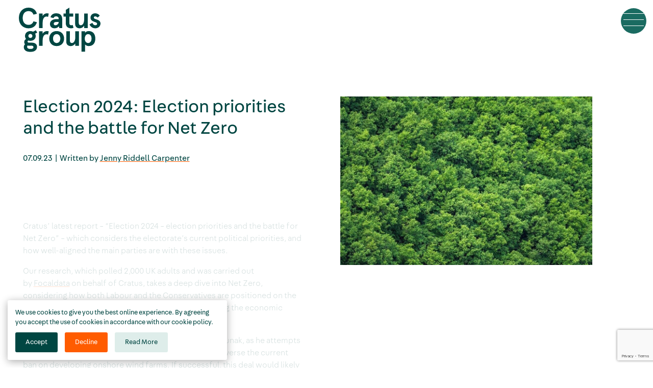

--- FILE ---
content_type: text/html; charset=UTF-8
request_url: https://cratus.co.uk/new-report-release-election-2024-election-priorities-and-the-battle-for-net-zero/
body_size: 16709
content:
<!DOCTYPE html>
<html lang="en-GB" prefix="og: https://ogp.me/ns#">
<head>
	<meta charset="UTF-8">
	<meta name="viewport" content="width=device-width, initial-scale=1, shrink-to-fit=no">
	<link rel="profile" href="https://gmpg.org/xfn/11">
 	<script data-minify="1" src="https://cratus.co.uk/wp-content/cache/min/1/ajax/libs/gsap/3.9.1/gsap.min.js?ver=1768799843"></script>
 	<script data-minify="1" src="https://cratus.co.uk/wp-content/cache/min/1/ajax/libs/gsap/3.3.3/ScrollTrigger.min.js?ver=1768799843"></script>
	<link rel="apple-touch-icon" sizes="180x180" href="/wp-content/themes/understrap-child-main/assets/favicon/apple-touch-icon.png">
	<link rel="icon" type="image/png" sizes="32x32" href="/wp-content/themes/understrap-child-main/assets/favicon/favicon-32x32.png">
	<link rel="icon" type="image/png" sizes="16x16" href="/wp-content/themes/understrap-child-main/assets/favicon/favicon-16x16.png">
	<link rel="manifest" href="/wp-content/themes/understrap-child-main/assets/favicon/site.webmanifest">
	<link rel="mask-icon" href="/safari-pinned-tab.svg" color="#5bbad5">
	<meta name="msapplication-TileColor" content="#da532c">
	<meta name="theme-color" content="#ffffff">
	<script src="https://cdn.jsdelivr.net/npm/macy@2"></script>
	<link data-minify="1" href="https://cratus.co.uk/wp-content/cache/min/1/npm/featherlight@1.7.14/release/featherlight.min.css?ver=1768799842" type="text/css" rel="stylesheet" />


	
<!-- Search Engine Optimization by Rank Math - https://rankmath.com/ -->
<title>Election 2024: Election priorities and the battle for Net Zero - Cratus Group</title>
<meta name="description" content="Cratus’ latest report – “Election 2024 – election priorities and the battle for Net Zero” – which considers the electorate’s current political priorities, and"/>
<meta name="robots" content="follow, index, max-snippet:-1, max-video-preview:-1, max-image-preview:large"/>
<link rel="canonical" href="https://cratus.co.uk/new-report-release-election-2024-election-priorities-and-the-battle-for-net-zero/" />
<meta property="og:locale" content="en_GB" />
<meta property="og:type" content="article" />
<meta property="og:title" content="Election 2024: Election priorities and the battle for Net Zero - Cratus Group" />
<meta property="og:description" content="Cratus’ latest report – “Election 2024 – election priorities and the battle for Net Zero” – which considers the electorate’s current political priorities, and" />
<meta property="og:url" content="https://cratus.co.uk/new-report-release-election-2024-election-priorities-and-the-battle-for-net-zero/" />
<meta property="og:site_name" content="Cratus Group" />
<meta property="article:section" content="Advisory" />
<meta property="og:updated_time" content="2023-11-27T15:32:49+00:00" />
<meta property="og:image" content="https://cratus.co.uk/wp-content/uploads/2023/09/new-report-release-election-2024-election-priorities-and-the-battle-for-net-zero-2.jpeg" />
<meta property="og:image:secure_url" content="https://cratus.co.uk/wp-content/uploads/2023/09/new-report-release-election-2024-election-priorities-and-the-battle-for-net-zero-2.jpeg" />
<meta property="og:image:width" content="1023" />
<meta property="og:image:height" content="682" />
<meta property="og:image:alt" content="New Report release: Election 2024: Election priorities and the battle for Net Zero" />
<meta property="og:image:type" content="image/jpeg" />
<meta property="article:published_time" content="2023-09-07T14:34:09+01:00" />
<meta property="article:modified_time" content="2023-11-27T15:32:49+00:00" />
<meta name="twitter:card" content="summary_large_image" />
<meta name="twitter:title" content="Election 2024: Election priorities and the battle for Net Zero - Cratus Group" />
<meta name="twitter:description" content="Cratus’ latest report – “Election 2024 – election priorities and the battle for Net Zero” – which considers the electorate’s current political priorities, and" />
<meta name="twitter:image" content="https://cratus.co.uk/wp-content/uploads/2023/09/new-report-release-election-2024-election-priorities-and-the-battle-for-net-zero-2.jpeg" />
<script type="application/ld+json" class="rank-math-schema">{"@context":"https://schema.org","@graph":[{"@type":"Organization","@id":"https://cratus.co.uk/#organization","name":"Cratus Group","url":"https://cratus.co.uk"},{"@type":"WebSite","@id":"https://cratus.co.uk/#website","url":"https://cratus.co.uk","name":"Cratus Group","publisher":{"@id":"https://cratus.co.uk/#organization"},"inLanguage":"en-GB"},{"@type":"ImageObject","@id":"https://cratus.co.uk/wp-content/uploads/2023/09/new-report-release-election-2024-election-priorities-and-the-battle-for-net-zero-2.jpeg","url":"https://cratus.co.uk/wp-content/uploads/2023/09/new-report-release-election-2024-election-priorities-and-the-battle-for-net-zero-2.jpeg","width":"1023","height":"682","caption":"New Report release: Election 2024: Election priorities and the battle for Net Zero","inLanguage":"en-GB"},{"@type":"WebPage","@id":"https://cratus.co.uk/new-report-release-election-2024-election-priorities-and-the-battle-for-net-zero/#webpage","url":"https://cratus.co.uk/new-report-release-election-2024-election-priorities-and-the-battle-for-net-zero/","name":"Election 2024: Election priorities and the battle for Net Zero - Cratus Group","datePublished":"2023-09-07T14:34:09+01:00","dateModified":"2023-11-27T15:32:49+00:00","isPartOf":{"@id":"https://cratus.co.uk/#website"},"primaryImageOfPage":{"@id":"https://cratus.co.uk/wp-content/uploads/2023/09/new-report-release-election-2024-election-priorities-and-the-battle-for-net-zero-2.jpeg"},"inLanguage":"en-GB"},{"@type":"Person","@id":"https://cratus.co.uk/author/peterbanks/","name":"Pete Banks","url":"https://cratus.co.uk/author/peterbanks/","image":{"@type":"ImageObject","@id":"https://secure.gravatar.com/avatar/284d4a41a27755c1f0529e04dfafb26b45649d0cc62b9649c5cd144c9508bb4d?s=96&amp;d=mm&amp;r=g","url":"https://secure.gravatar.com/avatar/284d4a41a27755c1f0529e04dfafb26b45649d0cc62b9649c5cd144c9508bb4d?s=96&amp;d=mm&amp;r=g","caption":"Pete Banks","inLanguage":"en-GB"},"sameAs":["http://cratus.co.uk"],"worksFor":{"@id":"https://cratus.co.uk/#organization"}},{"@type":"BlogPosting","headline":"Election 2024: Election priorities and the battle for Net Zero - Cratus Group","datePublished":"2023-09-07T14:34:09+01:00","dateModified":"2023-11-27T15:32:49+00:00","articleSection":"Advisory","author":{"@id":"https://cratus.co.uk/author/peterbanks/","name":"Pete Banks"},"publisher":{"@id":"https://cratus.co.uk/#organization"},"description":"Cratus\u2019 latest report \u2013 \u201cElection 2024 \u2013 election priorities and the battle for Net Zero\u201d \u2013 which considers the electorate\u2019s current political priorities, and","name":"Election 2024: Election priorities and the battle for Net Zero - Cratus Group","@id":"https://cratus.co.uk/new-report-release-election-2024-election-priorities-and-the-battle-for-net-zero/#richSnippet","isPartOf":{"@id":"https://cratus.co.uk/new-report-release-election-2024-election-priorities-and-the-battle-for-net-zero/#webpage"},"image":{"@id":"https://cratus.co.uk/wp-content/uploads/2023/09/new-report-release-election-2024-election-priorities-and-the-battle-for-net-zero-2.jpeg"},"inLanguage":"en-GB","mainEntityOfPage":{"@id":"https://cratus.co.uk/new-report-release-election-2024-election-priorities-and-the-battle-for-net-zero/#webpage"}}]}</script>
<!-- /Rank Math WordPress SEO plugin -->

<link rel='dns-prefetch' href='//js-eu1.hs-scripts.com' />
<link rel='dns-prefetch' href='//cdnjs.cloudflare.com' />
<link rel='dns-prefetch' href='//maps.googleapis.com' />
<link rel='dns-prefetch' href='//kit.fontawesome.com' />
<link rel='dns-prefetch' href='//www.google.com' />
<link rel='dns-prefetch' href='//unpkg.com' />

<link rel="alternate" type="application/rss+xml" title="Cratus Group &raquo; Feed" href="https://cratus.co.uk/feed/" />
<link rel="alternate" type="application/rss+xml" title="Cratus Group &raquo; Comments Feed" href="https://cratus.co.uk/comments/feed/" />
<link rel="alternate" type="application/rss+xml" title="Cratus Group &raquo; Election 2024: Election priorities and the battle for Net Zero Comments Feed" href="https://cratus.co.uk/new-report-release-election-2024-election-priorities-and-the-battle-for-net-zero/feed/" />
<link rel="alternate" title="oEmbed (JSON)" type="application/json+oembed" href="https://cratus.co.uk/wp-json/oembed/1.0/embed?url=https%3A%2F%2Fcratus.co.uk%2Fnew-report-release-election-2024-election-priorities-and-the-battle-for-net-zero%2F" />
<link rel="alternate" title="oEmbed (XML)" type="text/xml+oembed" href="https://cratus.co.uk/wp-json/oembed/1.0/embed?url=https%3A%2F%2Fcratus.co.uk%2Fnew-report-release-election-2024-election-priorities-and-the-battle-for-net-zero%2F&#038;format=xml" />
<style id='wp-img-auto-sizes-contain-inline-css'>
img:is([sizes=auto i],[sizes^="auto," i]){contain-intrinsic-size:3000px 1500px}
/*# sourceURL=wp-img-auto-sizes-contain-inline-css */
</style>
<style id='wp-emoji-styles-inline-css'>

	img.wp-smiley, img.emoji {
		display: inline !important;
		border: none !important;
		box-shadow: none !important;
		height: 1em !important;
		width: 1em !important;
		margin: 0 0.07em !important;
		vertical-align: -0.1em !important;
		background: none !important;
		padding: 0 !important;
	}
/*# sourceURL=wp-emoji-styles-inline-css */
</style>
<link data-minify="1" rel='stylesheet' id='child-understrap-styles-css' href='https://cratus.co.uk/wp-content/cache/min/1/wp-content/themes/understrap-child-main/css/child-theme.min.css?ver=1768799842' media='all' />
<link data-minify="1" rel='stylesheet' id='aoscss-css' href='https://cratus.co.uk/wp-content/cache/min/1/aos@next/dist/aos.css?ver=1768799842' media='all' />
<link data-minify="1" rel='stylesheet' id='slickcss-css' href='https://cratus.co.uk/wp-content/cache/min/1/wp-content/themes/understrap-child-main/slick/slick.css?ver=1768799842' media='all' />
<link data-minify="1" rel='stylesheet' id='slickcsstheme-css' href='https://cratus.co.uk/wp-content/cache/background-css/1/cratus.co.uk/wp-content/cache/min/1/wp-content/themes/understrap-child-main/slick/slick-theme.css?ver=1768799842&wpr_t=1769102442' media='all' />
<link data-minify="1" rel='stylesheet' id='njt-gdpr-css' href='https://cratus.co.uk/wp-content/cache/min/1/wp-content/plugins/ninja-gdpr-compliance/assets/home/css/app.css?ver=1768799842' media='all' />
<link data-minify="1" rel='stylesheet' id='njt-gdpr-th-css' href='https://cratus.co.uk/wp-content/cache/min/1/wp-content/plugins/ninja-gdpr-compliance/assets/home/css/th.css?ver=1768799842' media='all' />
<script src="https://cratus.co.uk/wp-includes/js/jquery/jquery.min.js?ver=3.7.1" id="jquery-core-js"></script>
<script src="https://cratus.co.uk/wp-includes/js/jquery/jquery-migrate.min.js?ver=3.4.1" id="jquery-migrate-js"></script>
<script id="njt-gdpr-policy-js-extra">
var njt_gdpr_policy = {"ajaxurl":"https://cratus.co.uk/wp-admin/admin-ajax.php","nonce":"e3a45f39e7","plugin_url":"https://cratus.co.uk/wp-content/plugins/ninja-gdpr-compliance"};
//# sourceURL=njt-gdpr-policy-js-extra
</script>
<script data-minify="1" src="https://cratus.co.uk/wp-content/cache/min/1/wp-content/plugins/ninja-gdpr-compliance/assets/home/js/policy.js?ver=1768799843" id="njt-gdpr-policy-js"></script>
<script id="njt-gdpr-term-js-extra">
var njt_gdpr_term = {"ajaxurl":"https://cratus.co.uk/wp-admin/admin-ajax.php","nonce":"d2dd21a215"};
//# sourceURL=njt-gdpr-term-js-extra
</script>
<script data-minify="1" src="https://cratus.co.uk/wp-content/cache/min/1/wp-content/plugins/ninja-gdpr-compliance/assets/home/js/term.js?ver=1768799843" id="njt-gdpr-term-js"></script>
<script id="njt-gdpr-forget-me-js-extra">
var njt_gdpr_forget_me = {"ajaxurl":"https://cratus.co.uk/wp-admin/admin-ajax.php","nonce":"c509943ffd"};
//# sourceURL=njt-gdpr-forget-me-js-extra
</script>
<script data-minify="1" src="https://cratus.co.uk/wp-content/cache/min/1/wp-content/plugins/ninja-gdpr-compliance/assets/home/js/forget-me.js?ver=1768799843" id="njt-gdpr-forget-me-js"></script>
<script id="njt-gdpr-data-access-js-extra">
var njt_gdpr_dataaccess = {"ajaxurl":"https://cratus.co.uk/wp-admin/admin-ajax.php","nonce":"fd38af721d"};
//# sourceURL=njt-gdpr-data-access-js-extra
</script>
<script data-minify="1" src="https://cratus.co.uk/wp-content/cache/min/1/wp-content/plugins/ninja-gdpr-compliance/assets/home/js/data-access.js?ver=1768799843" id="njt-gdpr-data-access-js"></script>
<script id="njt-gdpr-data-rectification-js-extra">
var njt_gdpr_data_rectification = {"ajaxurl":"https://cratus.co.uk/wp-admin/admin-ajax.php","nonce":"543a5315e2"};
//# sourceURL=njt-gdpr-data-rectification-js-extra
</script>
<script data-minify="1" src="https://cratus.co.uk/wp-content/cache/min/1/wp-content/plugins/ninja-gdpr-compliance/assets/home/js/data-rectification.js?ver=1768799843" id="njt-gdpr-data-rectification-js"></script>
<script id="njt-gdpr-js-extra">
var njt_gdpr = {"ajaxurl":"https://cratus.co.uk/wp-admin/admin-ajax.php","nonce":"fc09056246","plugin_url":"https://cratus.co.uk/wp-content/plugins/ninja-gdpr-compliance","current_lang":null,"current_page_id":"11854"};
//# sourceURL=njt-gdpr-js-extra
</script>
<script data-minify="1" src="https://cratus.co.uk/wp-content/cache/min/1/wp-content/plugins/ninja-gdpr-compliance/assets/home/js/app.js?ver=1768799843" id="njt-gdpr-js"></script>
<link rel="https://api.w.org/" href="https://cratus.co.uk/wp-json/" /><link rel="alternate" title="JSON" type="application/json" href="https://cratus.co.uk/wp-json/wp/v2/posts/11854" /><link rel="EditURI" type="application/rsd+xml" title="RSD" href="https://cratus.co.uk/xmlrpc.php?rsd" />
<meta name="generator" content="WordPress 6.9" />
<link rel='shortlink' href='https://cratus.co.uk/?p=11854' />
<script type="text/javascript" src="https://secure.leadforensics.com/js/808583.js" ></script>
<noscript><img src="https://secure.leadforensics.com/808583.png" style="display:none;" /></noscript>			<!-- DO NOT COPY THIS SNIPPET! Start of Page Analytics Tracking for HubSpot WordPress plugin v11.3.37-->
			<script class="hsq-set-content-id" data-content-id="blog-post">
				var _hsq = _hsq || [];
				_hsq.push(["setContentType", "blog-post"]);
			</script>
			<!-- DO NOT COPY THIS SNIPPET! End of Page Analytics Tracking for HubSpot WordPress plugin -->
			<link rel="pingback" href="https://cratus.co.uk/xmlrpc.php">
<meta name="mobile-web-app-capable" content="yes">
<meta name="apple-mobile-web-app-capable" content="yes">
<meta name="apple-mobile-web-app-title" content="Cratus Group - We&#039;re more than an agency. We&#039;re change makers.">
		<style id="wp-custom-css">
			/* TEMP CODE TO MOVE TO SCSS */


.entry-title{
	display: none;
}

#offcanvascratus{
	z-index: 9999;
}

.page-id-11768{
	background-color: #3D4752 !important;
	color: #ffffff !important;
}

.cratus-standalone-background form{
	color:#000 !important;
}

.page-id-12470 .cratus-newsroom-jumps, {
	display: none;
}


.page-id-12470 .cratus-newsroom-intro, .page-id-12474 .cratus-newsroom-intro {
	margin-bottom: 24px;
}

.ge-cta{
	margin-top: 3.5rem;
}

.cratus-events-intro__content p{
	margin-bottom: 1rem;
}

.page-id-11809 h4{
	font-size: 1.5em;
}

.page-id-11809 .d-flex {
	padding: 1.5em 0;
}

.page-id-11809 table {
  border: 1px solid #ccc;
  border-collapse: collapse;
  margin:0;
  padding:0;
  width: 100%;
	margin-bottom: 1em;
}
.page-id-11809 table tr {
  border: 1px solid #ddd;
  padding: 5px;
}
.page-id-11809 table th, table td {
  padding: 10px;
}
.page-id-11809 table th {
  font-size: 14px;
  letter-spacing: 1px;
  text-transform: uppercase;
}
@media screen and (max-width: 600px) {
  .page-id-11809 table {
    border: 0;
  }
  .page-id-11809 table thead {
    display: none;
  }
  .page-id-11809 table tr {
    border-bottom: 2px solid #ddd;
    display: block;
    margin-bottom: 10px;
  }
  .page-id-11809 table td {
    border-bottom: 1px dotted #ccc;
    display: block;
    font-size: 13px;
    text-align: right;
  }
  .page-id-11809 table td:last-child {
    border-bottom: 0;
  }
  .page-id-11809 table td:before {
    content: attr(data-label);
    float: left;
    font-weight: bold;
    text-transform: uppercase;
  }
}

.page-id-11809 .wrapper{
	margin-top: 3.5em;
	padding-top: 0;
}


.single-expertise h2{
	font-size: 1.5em !important;
	margin-top: .5rem;
	max-width: 65ch;
	margin-left: auto;
	margin-right: auto;
}

.cratus-expertise-content__image:first-child{
	background: #004642;
	color: white;
	padding: 50px;
}

.page-id-10747 .cratus-header__internal--background{
	background-position: center !important;
}

.expertise-archivewrapper .expertise-teaser__meta--subtitle{
	font-size: 1.2em !important;
}


.cratus-expertise-cta__list-image--image{
	background: #004642;
	color: #fff;
	padding: 50px;
}

.cratus-expertise-cta__list-image--image h4{
	font-size: 1.3rem;
}

.page-id-10637 .cratus-header__internal--background{
	background-position: 100% 30%;
}


/* TEMPORARY MOVED TO MAIN FILE LATER */

@media screen and (max-width: 1400px){
	.cratus-team-director__wrapper .col-5{
		width: 85ch !important;
	}
	
	.cratus-team-director__wrapper .col-5 h4{
		padding-right: 0 !important;
	}
}


@media screen and (max-width: 575px){
	
		.page-id-12470 .orange-line{
		margin-left: 0;
	}
		.page-id-12474 .orange-line{
		margin-left: 0;
	}
	
			.cratus-expertise-casestudies__teaser{
		width: 100% !important;
	}
	
	.cratus-expertise-cta__list-image--image{
		padding: 50px 5px;
	}
	
	.cratus-team-director > .container .row{
		justify-content: center !important;
	}
	
	.cratus-team-director__wrapper > .row{
		padding: 0 !important;
		margin: 0 !important;
	}
	
	.cratus-team-feed__single--content{
		flex-direction: column !important;
	}
	
	.cratus-team-director__wrapper > .row .cratus-team-feed__single:first-child{
		padding-left: 0 !important;
	}
	
	.cratus-team-director__wrapper .row:first-child{
			padding-left: 0 !important;
	} 
	
	.cratus-team-feed__single{
		padding-right: 0 !important;
	}
	
	.cratus-header__internal--background .expertise-meta h1{
		font-size: 2.8em !important;
	}
	
	.cratus-jobs-single__form{
			padding: 0 1rem !important;
			margin-top: 20px !important;
	}
	
	
	.cratus-expertise-content__content img, .cratus-expertise-content__image img{
		height: 50px; 
		width: 50px;
	}
}

.cratus-podcast-cta__wrapper{
	display: none;
}

.cratus-partners-cta{
	margin-top: 5em;
}

.cratus-partners-cta .grid{
	margin-top: 25px;
}

.page-id-10637 .cratus-testimonial{
	display: none;
}
.page-template-general-election h3{
	font-size:1.8em;
	margin-bottom:25px
}

.cratus-team-director__wrapper .hbspt-form {
    margin-top: 45px;
    padding-top: 45px;
    border-top: solid #ff7a59;
}

.count-down {
    display: none;
}

.cratus-events-single__content h1{
	margin-bottom:50px;
	font-family: Fabriga-Medium;
}

.cta-btn {
  display: inline-block;
  padding: 12px 24px;
  background-color: #1a6b61;
  color: white;
  font-size: 16px;
  text-align: center;
  text-decoration: none;
  border-radius: 0px;
  transition: background-color 0.3s;
}

.cta-btn:hover {
  background-color: #ff5c00;
	color:#fff;
}

.cta-btn:focus {
  outline: 2px solid #ff5c00;
}

@media (max-width: 767px) {
  .cta-btn {
    width: 100%;
    text-align: center;
  }
}

.cratus-faq__wrapper {
    margin-top: 50px;
    margin-bottom: 50px;
    padding-top: 50px;
    padding-bottom: 50px;
    border-top: 1px solid #ff5c00;
    border-bottom: 1px solid #ff5c00;
}

.faq-section {
    margin: 20px 0;
}

.faq-item {
    margin-bottom: 15px;
    padding: 0px;
}

.faq-question {
    font-weight: bold;
    cursor: pointer;
    background-color:#004642;
		color: #deedea;
    padding:0px;
    display: flex;
    justify-content: space-between;
    align-items: center;
}

.faq-answer {
    display: none;
    margin:0px;
    padding: 15px;
    border: 1px solid #eee;
		background:#deedea;
}

button.faq-toggle {
    border: none;
    text-align: left;
		padding:15px;
		color:#fff;
		background:#004642;
    display: flex;
    justify-content: space-between;
    width: 100%;
}

.faq-toggle.active {
    color: #deedea;
}

button.faq-toggle::after {
    content: "+";
    font-size: 20px;
    margin-left: 10px;
		color:#ff5c00;
		line-height: 24px;
}

.faq-toggle.active::after {
    content: "−";
}

.cratus-team-cta__structure--image {
	height: 100%;
	aspect-ratio: 3 / 4;
	overflow: hidden;
}

.cratus-team-cta__structure--image img {
	width: 100%;
	height: 100%;
	object-fit: cover;
	display: block;
}

.cratus-team-feed__single--image {
	width: 100%;
	aspect-ratio: 1 / 1;
	overflow: hidden;
}

.cratus-team-feed__single--image img {
	width: 100%;
	height: 100%;
	object-fit: cover;
	display: block;
}

		</style>
		<noscript><style id="rocket-lazyload-nojs-css">.rll-youtube-player, [data-lazy-src]{display:none !important;}</style></noscript>
	<!-- Google tag (gtag.js) -->
	<script async src="https://www.googletagmanager.com/gtag/js?id=G-43NH3QQQ66"></script>
	<script>
	  window.dataLayer = window.dataLayer || [];
	  function gtag(){dataLayer.push(arguments);}
	  gtag('js', new Date());

	  gtag('config', 'G-43NH3QQQ66');
	</script>


	<!-- Google tag (gtag.js older) --> 
	<script async src="https://www.googletagmanager.com/gtag/js?id=G-LRK1LNPSHL"></script>
	<script>
	  window.dataLayer = window.dataLayer || [];
	  function gtag(){dataLayer.push(arguments);}
	  gtag('js', new Date());

	  gtag('config', 'G-LRK1LNPSHL');
	</script>
<style id='global-styles-inline-css'>
:root{--wp--preset--aspect-ratio--square: 1;--wp--preset--aspect-ratio--4-3: 4/3;--wp--preset--aspect-ratio--3-4: 3/4;--wp--preset--aspect-ratio--3-2: 3/2;--wp--preset--aspect-ratio--2-3: 2/3;--wp--preset--aspect-ratio--16-9: 16/9;--wp--preset--aspect-ratio--9-16: 9/16;--wp--preset--color--black: #000000;--wp--preset--color--cyan-bluish-gray: #abb8c3;--wp--preset--color--white: #fff;--wp--preset--color--pale-pink: #f78da7;--wp--preset--color--vivid-red: #cf2e2e;--wp--preset--color--luminous-vivid-orange: #ff6900;--wp--preset--color--luminous-vivid-amber: #fcb900;--wp--preset--color--light-green-cyan: #7bdcb5;--wp--preset--color--vivid-green-cyan: #00d084;--wp--preset--color--pale-cyan-blue: #8ed1fc;--wp--preset--color--vivid-cyan-blue: #0693e3;--wp--preset--color--vivid-purple: #9b51e0;--wp--preset--color--blue: #0d6efd;--wp--preset--color--indigo: #6610f2;--wp--preset--color--purple: #6f42c1;--wp--preset--color--pink: #d63384;--wp--preset--color--red: #dc3545;--wp--preset--color--orange: #fd7e14;--wp--preset--color--yellow: #ffc107;--wp--preset--color--green: #198754;--wp--preset--color--teal: #20c997;--wp--preset--color--cyan: #0dcaf0;--wp--preset--color--gray: #6c757d;--wp--preset--color--gray-dark: #343a40;--wp--preset--gradient--vivid-cyan-blue-to-vivid-purple: linear-gradient(135deg,rgb(6,147,227) 0%,rgb(155,81,224) 100%);--wp--preset--gradient--light-green-cyan-to-vivid-green-cyan: linear-gradient(135deg,rgb(122,220,180) 0%,rgb(0,208,130) 100%);--wp--preset--gradient--luminous-vivid-amber-to-luminous-vivid-orange: linear-gradient(135deg,rgb(252,185,0) 0%,rgb(255,105,0) 100%);--wp--preset--gradient--luminous-vivid-orange-to-vivid-red: linear-gradient(135deg,rgb(255,105,0) 0%,rgb(207,46,46) 100%);--wp--preset--gradient--very-light-gray-to-cyan-bluish-gray: linear-gradient(135deg,rgb(238,238,238) 0%,rgb(169,184,195) 100%);--wp--preset--gradient--cool-to-warm-spectrum: linear-gradient(135deg,rgb(74,234,220) 0%,rgb(151,120,209) 20%,rgb(207,42,186) 40%,rgb(238,44,130) 60%,rgb(251,105,98) 80%,rgb(254,248,76) 100%);--wp--preset--gradient--blush-light-purple: linear-gradient(135deg,rgb(255,206,236) 0%,rgb(152,150,240) 100%);--wp--preset--gradient--blush-bordeaux: linear-gradient(135deg,rgb(254,205,165) 0%,rgb(254,45,45) 50%,rgb(107,0,62) 100%);--wp--preset--gradient--luminous-dusk: linear-gradient(135deg,rgb(255,203,112) 0%,rgb(199,81,192) 50%,rgb(65,88,208) 100%);--wp--preset--gradient--pale-ocean: linear-gradient(135deg,rgb(255,245,203) 0%,rgb(182,227,212) 50%,rgb(51,167,181) 100%);--wp--preset--gradient--electric-grass: linear-gradient(135deg,rgb(202,248,128) 0%,rgb(113,206,126) 100%);--wp--preset--gradient--midnight: linear-gradient(135deg,rgb(2,3,129) 0%,rgb(40,116,252) 100%);--wp--preset--font-size--small: 13px;--wp--preset--font-size--medium: 20px;--wp--preset--font-size--large: 36px;--wp--preset--font-size--x-large: 42px;--wp--preset--spacing--20: 0.44rem;--wp--preset--spacing--30: 0.67rem;--wp--preset--spacing--40: 1rem;--wp--preset--spacing--50: 1.5rem;--wp--preset--spacing--60: 2.25rem;--wp--preset--spacing--70: 3.38rem;--wp--preset--spacing--80: 5.06rem;--wp--preset--shadow--natural: 6px 6px 9px rgba(0, 0, 0, 0.2);--wp--preset--shadow--deep: 12px 12px 50px rgba(0, 0, 0, 0.4);--wp--preset--shadow--sharp: 6px 6px 0px rgba(0, 0, 0, 0.2);--wp--preset--shadow--outlined: 6px 6px 0px -3px rgb(255, 255, 255), 6px 6px rgb(0, 0, 0);--wp--preset--shadow--crisp: 6px 6px 0px rgb(0, 0, 0);}:where(.is-layout-flex){gap: 0.5em;}:where(.is-layout-grid){gap: 0.5em;}body .is-layout-flex{display: flex;}.is-layout-flex{flex-wrap: wrap;align-items: center;}.is-layout-flex > :is(*, div){margin: 0;}body .is-layout-grid{display: grid;}.is-layout-grid > :is(*, div){margin: 0;}:where(.wp-block-columns.is-layout-flex){gap: 2em;}:where(.wp-block-columns.is-layout-grid){gap: 2em;}:where(.wp-block-post-template.is-layout-flex){gap: 1.25em;}:where(.wp-block-post-template.is-layout-grid){gap: 1.25em;}.has-black-color{color: var(--wp--preset--color--black) !important;}.has-cyan-bluish-gray-color{color: var(--wp--preset--color--cyan-bluish-gray) !important;}.has-white-color{color: var(--wp--preset--color--white) !important;}.has-pale-pink-color{color: var(--wp--preset--color--pale-pink) !important;}.has-vivid-red-color{color: var(--wp--preset--color--vivid-red) !important;}.has-luminous-vivid-orange-color{color: var(--wp--preset--color--luminous-vivid-orange) !important;}.has-luminous-vivid-amber-color{color: var(--wp--preset--color--luminous-vivid-amber) !important;}.has-light-green-cyan-color{color: var(--wp--preset--color--light-green-cyan) !important;}.has-vivid-green-cyan-color{color: var(--wp--preset--color--vivid-green-cyan) !important;}.has-pale-cyan-blue-color{color: var(--wp--preset--color--pale-cyan-blue) !important;}.has-vivid-cyan-blue-color{color: var(--wp--preset--color--vivid-cyan-blue) !important;}.has-vivid-purple-color{color: var(--wp--preset--color--vivid-purple) !important;}.has-black-background-color{background-color: var(--wp--preset--color--black) !important;}.has-cyan-bluish-gray-background-color{background-color: var(--wp--preset--color--cyan-bluish-gray) !important;}.has-white-background-color{background-color: var(--wp--preset--color--white) !important;}.has-pale-pink-background-color{background-color: var(--wp--preset--color--pale-pink) !important;}.has-vivid-red-background-color{background-color: var(--wp--preset--color--vivid-red) !important;}.has-luminous-vivid-orange-background-color{background-color: var(--wp--preset--color--luminous-vivid-orange) !important;}.has-luminous-vivid-amber-background-color{background-color: var(--wp--preset--color--luminous-vivid-amber) !important;}.has-light-green-cyan-background-color{background-color: var(--wp--preset--color--light-green-cyan) !important;}.has-vivid-green-cyan-background-color{background-color: var(--wp--preset--color--vivid-green-cyan) !important;}.has-pale-cyan-blue-background-color{background-color: var(--wp--preset--color--pale-cyan-blue) !important;}.has-vivid-cyan-blue-background-color{background-color: var(--wp--preset--color--vivid-cyan-blue) !important;}.has-vivid-purple-background-color{background-color: var(--wp--preset--color--vivid-purple) !important;}.has-black-border-color{border-color: var(--wp--preset--color--black) !important;}.has-cyan-bluish-gray-border-color{border-color: var(--wp--preset--color--cyan-bluish-gray) !important;}.has-white-border-color{border-color: var(--wp--preset--color--white) !important;}.has-pale-pink-border-color{border-color: var(--wp--preset--color--pale-pink) !important;}.has-vivid-red-border-color{border-color: var(--wp--preset--color--vivid-red) !important;}.has-luminous-vivid-orange-border-color{border-color: var(--wp--preset--color--luminous-vivid-orange) !important;}.has-luminous-vivid-amber-border-color{border-color: var(--wp--preset--color--luminous-vivid-amber) !important;}.has-light-green-cyan-border-color{border-color: var(--wp--preset--color--light-green-cyan) !important;}.has-vivid-green-cyan-border-color{border-color: var(--wp--preset--color--vivid-green-cyan) !important;}.has-pale-cyan-blue-border-color{border-color: var(--wp--preset--color--pale-cyan-blue) !important;}.has-vivid-cyan-blue-border-color{border-color: var(--wp--preset--color--vivid-cyan-blue) !important;}.has-vivid-purple-border-color{border-color: var(--wp--preset--color--vivid-purple) !important;}.has-vivid-cyan-blue-to-vivid-purple-gradient-background{background: var(--wp--preset--gradient--vivid-cyan-blue-to-vivid-purple) !important;}.has-light-green-cyan-to-vivid-green-cyan-gradient-background{background: var(--wp--preset--gradient--light-green-cyan-to-vivid-green-cyan) !important;}.has-luminous-vivid-amber-to-luminous-vivid-orange-gradient-background{background: var(--wp--preset--gradient--luminous-vivid-amber-to-luminous-vivid-orange) !important;}.has-luminous-vivid-orange-to-vivid-red-gradient-background{background: var(--wp--preset--gradient--luminous-vivid-orange-to-vivid-red) !important;}.has-very-light-gray-to-cyan-bluish-gray-gradient-background{background: var(--wp--preset--gradient--very-light-gray-to-cyan-bluish-gray) !important;}.has-cool-to-warm-spectrum-gradient-background{background: var(--wp--preset--gradient--cool-to-warm-spectrum) !important;}.has-blush-light-purple-gradient-background{background: var(--wp--preset--gradient--blush-light-purple) !important;}.has-blush-bordeaux-gradient-background{background: var(--wp--preset--gradient--blush-bordeaux) !important;}.has-luminous-dusk-gradient-background{background: var(--wp--preset--gradient--luminous-dusk) !important;}.has-pale-ocean-gradient-background{background: var(--wp--preset--gradient--pale-ocean) !important;}.has-electric-grass-gradient-background{background: var(--wp--preset--gradient--electric-grass) !important;}.has-midnight-gradient-background{background: var(--wp--preset--gradient--midnight) !important;}.has-small-font-size{font-size: var(--wp--preset--font-size--small) !important;}.has-medium-font-size{font-size: var(--wp--preset--font-size--medium) !important;}.has-large-font-size{font-size: var(--wp--preset--font-size--large) !important;}.has-x-large-font-size{font-size: var(--wp--preset--font-size--x-large) !important;}
/*# sourceURL=global-styles-inline-css */
</style>
<style id="wpr-lazyload-bg-container"></style><style id="wpr-lazyload-bg-exclusion"></style>
<noscript>
<style id="wpr-lazyload-bg-nostyle">.slick-loading .slick-list{--wpr-bg-59b46646-d1ff-488f-9e66-f2a5f871ed87: url('https://cratus.co.uk/wp-content/themes/understrap-child-main/slick/ajax-loader.gif');}</style>
</noscript>
<script type="application/javascript">const rocket_pairs = [{"selector":".slick-loading .slick-list","style":".slick-loading .slick-list{--wpr-bg-59b46646-d1ff-488f-9e66-f2a5f871ed87: url('https:\/\/cratus.co.uk\/wp-content\/themes\/understrap-child-main\/slick\/ajax-loader.gif');}","hash":"59b46646-d1ff-488f-9e66-f2a5f871ed87","url":"https:\/\/cratus.co.uk\/wp-content\/themes\/understrap-child-main\/slick\/ajax-loader.gif"}]; const rocket_excluded_pairs = [];</script><meta name="generator" content="WP Rocket 3.20.3" data-wpr-features="wpr_lazyload_css_bg_img wpr_minify_js wpr_lazyload_images wpr_lazyload_iframes wpr_minify_css wpr_preload_links wpr_desktop" /></head>

<body class="wp-singular post-template-default single single-post postid-11854 single-format-standard wp-embed-responsive wp-theme-understrap wp-child-theme-understrap-child-main group-blog understrap-has-sidebar" itemscope itemtype="http://schema.org/WebSite">
<div data-rocket-location-hash="d54271b5b7549248814ace11733a455e" class="site" id="page">
<div data-rocket-location-hash="f4d2685822238a7f791ef24059054ed5" class="cratus-menu">
	<div data-rocket-location-hash="a9e773718a5501b4616d76ce5f8ac47e" class="cratus-menu--flex">
		<div class="cratus-menu__icon" data-bs-toggle="offcanvas" href="#offcanvascratus" role="button" aria-controls="offcanvasExample">
	        <span></span>
	        <span></span>
	    </div>
	    <div class="cratus-menu__brandicon">
	    	<img src="data:image/svg+xml,%3Csvg%20xmlns='http://www.w3.org/2000/svg'%20viewBox='0%200%200%200'%3E%3C/svg%3E" alt="Cratus Brand Stamp" data-lazy-src="https://cratus.co.uk/wp-content/themes/understrap-child-main/assets/elements/stamp.svg"><noscript><img src="https://cratus.co.uk/wp-content/themes/understrap-child-main/assets/elements/stamp.svg" alt="Cratus Brand Stamp"></noscript>
	    </div>
	</div>
</div>
	
<div data-rocket-location-hash="a642b112e6d1d2eb3385ac7b23be22ed" class="offcanvas offcanvas-end" data-bs-backdrop="false" tabindex="-1" id="offcanvascratus" aria-labelledby="offcanvascratusLabel">
  <div data-rocket-location-hash="3b8ec4bc29b2ec8d692bb9a14d78121a" class="offcanvas-header">
  	<div class="offcanvas-header__slogan">
  		<span class="slogan__lighter">We're more than an agency.</span>
  		<span class="slogan__darker">We're change makers<span class="orange">.</span></span>
  	</div>
  </div>
  <div data-rocket-location-hash="d58da224149a35ec849199c60f0463af" class="cratus-mobile d-none">
	<div class="cratus-mobile__logo">
	    <img id="logo-min" src="data:image/svg+xml,%3Csvg%20xmlns='http://www.w3.org/2000/svg'%20viewBox='0%200%200%200'%3E%3C/svg%3E" alt="logo" data-lazy-src="https://cratus.co.uk/wp-content/themes/understrap-child-main/assets/elements/logo-white.svg"><noscript><img id="logo-min" src="https://cratus.co.uk/wp-content/themes/understrap-child-main/assets/elements/logo-white.svg" alt="logo"></noscript>
	</div>
</div>
  <div data-rocket-location-hash="c3de74b22859cdb12713707a169a3b00" class="mobile-offcanvas-wrapper">    
  <div class="offcanvas-body-container">
    <div id="slideoutID" class="slideout"><ul id="main-menu" class="slideout__menu"><li itemscope="itemscope" itemtype="https://www.schema.org/SiteNavigationElement" id="menu-item-10729" class="menu-item menu-item-type-post_type menu-item-object-page menu-item-home menu-item-10729 nav-item"><a title="Home" href="https://cratus.co.uk/" class="nav-link">Home</a></li>
<li itemscope="itemscope" itemtype="https://www.schema.org/SiteNavigationElement" id="menu-item-10646" class="menu-item menu-item-type-post_type menu-item-object-page menu-item-10646 nav-item"><a title="About" href="https://cratus.co.uk/about-us/" class="nav-link">About</a></li>
<li itemscope="itemscope" itemtype="https://www.schema.org/SiteNavigationElement" id="menu-item-32" class="menu-item menu-item-type-custom menu-item-object-custom menu-item-32 nav-item"><a title="Expertise" href="https://cratus.co.uk/expertise/" class="nav-link">Expertise</a></li>
<li itemscope="itemscope" itemtype="https://www.schema.org/SiteNavigationElement" id="menu-item-11182" class="menu-item menu-item-type-custom menu-item-object-custom menu-item-11182 nav-item"><a title="Careers" href="https://cratus.co.uk/careers/" class="nav-link">Careers</a></li>
<li itemscope="itemscope" itemtype="https://www.schema.org/SiteNavigationElement" id="menu-item-10765" class="menu-item menu-item-type-post_type menu-item-object-page current_page_parent menu-item-10765 nav-item"><a title="Insights lab" href="https://cratus.co.uk/insights-lab/" class="nav-link">Insights lab</a></li>
<li itemscope="itemscope" itemtype="https://www.schema.org/SiteNavigationElement" id="menu-item-10754" class="menu-item menu-item-type-post_type menu-item-object-page menu-item-10754 nav-item"><a title="Contact" href="https://cratus.co.uk/contact/" class="nav-link">Contact</a></li>
</ul></div>	<div class="offcanvas-body-container__socials">
					<a target="_blank" href="http://www.linkedin.com/company/cratusgroup/"><i class="fa-brands fa-linkedin-in"></i></a>
							<a target="_blank" href="https://twitter.com/CratusGroup"><i class="fa-brands fa-x-twitter"></i></a>
			</div>
  </div>
 </div>
</div>

<div data-rocket-location-hash="1ec780920ca8b573ad27458ed7d3f2b1" class="cratus-single-team-header u-sideoffset article-header">
	<div data-rocket-location-hash="d63c929fb3dbdcf83695bff002df9ab0" class="cratus-single-team-header--logo">
		<div class="container-fluid">
			<a class="logo-link-min" href="https://cratus.co.uk">
				<img id="logo-min" src="data:image/svg+xml,%3Csvg%20xmlns='http://www.w3.org/2000/svg'%20viewBox='0%200%200%200'%3E%3C/svg%3E" alt="logo" data-lazy-src="https://cratus.co.uk/wp-content/themes/understrap-child-main/assets/elements/logo-green.svg"><noscript><img id="logo-min" src="https://cratus.co.uk/wp-content/themes/understrap-child-main/assets/elements/logo-green.svg" alt="logo"></noscript>
			</a>
		</div>
	</div>
</div>

<div data-rocket-location-hash="0318c130b459f555020eaf7fad6c5298" class="cratus-news-single u-sideoffset">
	<div data-rocket-location-hash="1ded919732da144e02a015d2156ecef5" class="container">
		
<div class="row">	
	<div class="col-lg-12 col-xl-6 cratus-news-single__content">
		<h1>Election 2024: Election priorities and the battle for Net Zero</h1>
			<div class="meta-date">
													07.09.23 
										  
						| Written by 
												 
						<a href="https://cratus.co.uk/?post_type=team&#038;p=9901">
							Jenny 							Riddell Carpenter 
						</a>
						
			</div>
							<p>Cratus’ latest report – “Election 2024 – election priorities and the battle for Net Zero” – which considers the electorate’s current political priorities, and how well-aligned the main parties are with these issues.</p>
<p>Our research, which polled 2,000 UK adults and was carried out by <a href="https://www.focaldata.com/?utm_source=hs_email&amp;utm_medium=email&amp;_hsenc=p2ANqtz-8YdPDGQjOE2X_rEjmjPKZud0ZjUkQQbrs_GaQSY_wSya6FEubRGN5LQohGAtMFB-iyJUcv" target="_blank" rel="noopener" data-hs-link-id="0">Focaldata</a> on behalf of Cratus, takes a deep dive into Net Zero, considering how both Labour and the Conservatives are positioned on the environment, and examining the challenges of balancing the economic priorities of the UK with the need to deliver Net Zero.</p>
<p>The findings of the report will be good news for Rishi Sunak, as he attempts to strike a deal with backbench Conservative MPs to reverse the current ban on developing onshore wind farms. If successful, this deal would likely prove popular amongst voters, as it topped the charts as the most popular policy amongst the 2,000 adults polled when asked which policies they would favour most in order to deliver Net Zero.</p>
<div data-selenium="module-module_16939177374801" data-module-wrapper="true">
<div>
<div>
<p>This report is part of Cratus&#8217; wider General Election insights and research work, ahead of the 2024 election. If you’re interested in finding out more about what a change in Government could mean for your organisation, we’re hosting webinars and learning sessions for clients and contacts across the UK – please do get in touch to hear more.</p>
<p>&nbsp;</p>
</div>

						<script>
							window.hsFormsOnReady = window.hsFormsOnReady || [];
							window.hsFormsOnReady.push(()=>{
								hbspt.forms.create({
									portalId: 27125660,
									formId: "f6ebaf43-bb34-41d0-9a43-fe2b1b3369c4",
									target: "#hbspt-form-1769102441000-0853502413",
									region: "eu1",
									
							})});
						</script>
						<div class="hbspt-form" id="hbspt-form-1769102441000-0853502413"></div>
</div>
</div>
	</div>
	<div class="col-lg-12 col-xl-6 cratus-news-single__image">
		<img width="1023" height="682" src="data:image/svg+xml,%3Csvg%20xmlns='http://www.w3.org/2000/svg'%20viewBox='0%200%201023%20682'%3E%3C/svg%3E" class="attachment-unlimited size-unlimited wp-post-image" alt="New Report release: Election 2024: Election priorities and the battle for Net Zero" decoding="async" fetchpriority="high" data-lazy-src="https://cratus.co.uk/wp-content/uploads/2023/09/new-report-release-election-2024-election-priorities-and-the-battle-for-net-zero-2.jpeg" /><noscript><img width="1023" height="682" src="https://cratus.co.uk/wp-content/uploads/2023/09/new-report-release-election-2024-election-priorities-and-the-battle-for-net-zero-2.jpeg" class="attachment-unlimited size-unlimited wp-post-image" alt="New Report release: Election 2024: Election priorities and the battle for Net Zero" decoding="async" fetchpriority="high" /></noscript>	</div>
</div>	</div>
</div>


	<div data-rocket-location-hash="e35024fbc02caf1177ec463bccd4f871" class="cratus-footer-news mt-0">
		<div data-rocket-location-hash="f879a8eafa9b2d7b32cd228177976bea" class="u-sideoffset">
			<div class="container">
				<div class="cratus-marker"><span class="dot"></span> Insights lab</div>
				<div class="cratus-footer-news__title">
					<h4>Latest news and insights</h4>
				</div>
			</div>
		</div>
		
		<div data-rocket-location-hash="05b1088fdc2dbb006f1f806505e871bc" class="container-fluid u-post-single-padding">
			<div class="cratus-footer-news__teasers">
				<div class="row cratus-footer-news__teasers--slick">

					
							<div class="col-md-3 cratus-news-feed__single">
	<div class="cratus-news-feed__single--image">
		<a href="https://cratus.co.uk/are-londons-council-officers-ready-for-political-change/">
			<img width="1080" height="1080" src="data:image/svg+xml,%3Csvg%20xmlns='http://www.w3.org/2000/svg'%20viewBox='0%200%201080%201080'%3E%3C/svg%3E" class="attachment-unlimited size-unlimited wp-post-image" alt="Are London’s council officers ready for political change?" decoding="async" data-lazy-src="https://cratus.co.uk/wp-content/uploads/2026/01/are-londons-council-officers-ready-for-political-change.png" /><noscript><img width="1080" height="1080" src="https://cratus.co.uk/wp-content/uploads/2026/01/are-londons-council-officers-ready-for-political-change.png" class="attachment-unlimited size-unlimited wp-post-image" alt="Are London’s council officers ready for political change?" decoding="async" /></noscript>		</a>
	</div>
	<div class="cratus-news-feed__single--content">
					<div class="meta">
				<div class="meta-date">16.01.26</div>
				<a href="https://cratus.co.uk/are-londons-council-officers-ready-for-political-change/"><i class="fa-solid fa-arrow-up-right"></i></a>
			</div>
				<h5><a href="https://cratus.co.uk/are-londons-council-officers-ready-for-political-change/">Are London’s council officers ready for political change?</a></h5>
		<a href="https://cratus.co.uk/are-londons-council-officers-ready-for-political-change/" class="cratus-news-feed__single--pill post">
							Read More
					</a>
	</div>
</div>


							
						
							<div class="col-md-3 cratus-news-feed__single">
	<div class="cratus-news-feed__single--image">
		<a href="https://cratus.co.uk/taking-a-chance-planning-housing-and-positivity-in-2026/">
			<img width="1080" height="1080" src="data:image/svg+xml,%3Csvg%20xmlns='http://www.w3.org/2000/svg'%20viewBox='0%200%201080%201080'%3E%3C/svg%3E" class="attachment-unlimited size-unlimited wp-post-image" alt="New industry podcast series: Planning After Dark" decoding="async" data-lazy-src="https://cratus.co.uk/wp-content/uploads/2025/03/new-industry-podcast-series-planning-after-dark-1080x1080.png" /><noscript><img width="1080" height="1080" src="https://cratus.co.uk/wp-content/uploads/2025/03/new-industry-podcast-series-planning-after-dark-1080x1080.png" class="attachment-unlimited size-unlimited wp-post-image" alt="New industry podcast series: Planning After Dark" decoding="async" /></noscript>		</a>
	</div>
	<div class="cratus-news-feed__single--content">
					<div class="meta">
				<div class="meta-date">16.01.26</div>
				<a href="https://cratus.co.uk/taking-a-chance-planning-housing-and-positivity-in-2026/"><i class="fa-solid fa-arrow-up-right"></i></a>
			</div>
				<h5><a href="https://cratus.co.uk/taking-a-chance-planning-housing-and-positivity-in-2026/">Taking a Chance: Planning, Housing and Positivity in 2026</a></h5>
		<a href="https://cratus.co.uk/taking-a-chance-planning-housing-and-positivity-in-2026/" class="cratus-news-feed__single--pill podcast">
							Podcast					</a>
	</div>
</div>


							
						
							<div class="col-md-3 cratus-news-feed__single">
	<div class="cratus-news-feed__single--image">
		<a href="https://cratus.co.uk/our-world-is-local-with-kath-odwyer/">
			<img width="1080" height="1080" src="data:image/svg+xml,%3Csvg%20xmlns='http://www.w3.org/2000/svg'%20viewBox='0%200%201080%201080'%3E%3C/svg%3E" class="attachment-unlimited size-unlimited wp-post-image" alt="Our World is Local with Kath O&#039;Dwyer" decoding="async" data-lazy-src="https://cratus.co.uk/wp-content/uploads/2026/01/our-world-is-local-with-kath-odwyer-1080x1080.png" /><noscript><img width="1080" height="1080" src="https://cratus.co.uk/wp-content/uploads/2026/01/our-world-is-local-with-kath-odwyer-1080x1080.png" class="attachment-unlimited size-unlimited wp-post-image" alt="Our World is Local with Kath O&#039;Dwyer" decoding="async" /></noscript>		</a>
	</div>
	<div class="cratus-news-feed__single--content">
					<div class="meta">
				<div class="meta-date">15.01.26</div>
				<a href="https://cratus.co.uk/our-world-is-local-with-kath-odwyer/"><i class="fa-solid fa-arrow-up-right"></i></a>
			</div>
				<h5><a href="https://cratus.co.uk/our-world-is-local-with-kath-odwyer/">Our World is Local with Kath O&#8217;Dwyer</a></h5>
		<a href="https://cratus.co.uk/our-world-is-local-with-kath-odwyer/" class="cratus-news-feed__single--pill podcast">
							Podcast					</a>
	</div>
</div>


							
						
							<div class="col-md-3 cratus-news-feed__single">
	<div class="cratus-news-feed__single--image">
		<a href="https://cratus.co.uk/stepping-forward-together-team-cratus-at-the-public-sector-challenge-london-bridges-walk-2026/">
			<img width="1080" height="1080" src="data:image/svg+xml,%3Csvg%20xmlns='http://www.w3.org/2000/svg'%20viewBox='0%200%201080%201080'%3E%3C/svg%3E" class="attachment-unlimited size-unlimited wp-post-image" alt="Stepping Forward Together: Team Cratus at the Public Sector Challenge: London Bridges Walk 2026 1" decoding="async" data-lazy-src="https://cratus.co.uk/wp-content/uploads/2026/01/stepping-forward-together-team-cratus-at-the-public-sector-challenge-london-bridges-walk-2026-2.png" /><noscript><img width="1080" height="1080" src="https://cratus.co.uk/wp-content/uploads/2026/01/stepping-forward-together-team-cratus-at-the-public-sector-challenge-london-bridges-walk-2026-2.png" class="attachment-unlimited size-unlimited wp-post-image" alt="Stepping Forward Together: Team Cratus at the Public Sector Challenge: London Bridges Walk 2026 1" decoding="async" /></noscript>		</a>
	</div>
	<div class="cratus-news-feed__single--content">
					<div class="meta">
				<div class="meta-date">14.01.26</div>
				<a href="https://cratus.co.uk/stepping-forward-together-team-cratus-at-the-public-sector-challenge-london-bridges-walk-2026/"><i class="fa-solid fa-arrow-up-right"></i></a>
			</div>
				<h5><a href="https://cratus.co.uk/stepping-forward-together-team-cratus-at-the-public-sector-challenge-london-bridges-walk-2026/">Stepping Forward Together: Team Cratus at the Public Sector Challenge: London Bridges Walk 2026</a></h5>
		<a href="https://cratus.co.uk/stepping-forward-together-team-cratus-at-the-public-sector-challenge-london-bridges-walk-2026/" class="cratus-news-feed__single--pill post">
							Read More
					</a>
	</div>
</div>


							
						
							<div class="col-md-3 cratus-news-feed__single">
	<div class="cratus-news-feed__single--image">
		<a href="https://cratus.co.uk/cratus-group-pays-tribute-to-ian-hudspeth-obe/">
			<img width="1080" height="1080" src="data:image/svg+xml,%3Csvg%20xmlns='http://www.w3.org/2000/svg'%20viewBox='0%200%201080%201080'%3E%3C/svg%3E" class="attachment-unlimited size-unlimited wp-post-image" alt="Cratus Group Pays Tribute to Ian Hudspeth OBE" decoding="async" data-lazy-src="https://cratus.co.uk/wp-content/uploads/2025/12/cratus-group-pays-tribute-to-ian-hudspeth-obe-2.png" /><noscript><img width="1080" height="1080" src="https://cratus.co.uk/wp-content/uploads/2025/12/cratus-group-pays-tribute-to-ian-hudspeth-obe-2.png" class="attachment-unlimited size-unlimited wp-post-image" alt="Cratus Group Pays Tribute to Ian Hudspeth OBE" decoding="async" /></noscript>		</a>
	</div>
	<div class="cratus-news-feed__single--content">
					<div class="meta">
				<div class="meta-date">22.12.25</div>
				<a href="https://cratus.co.uk/cratus-group-pays-tribute-to-ian-hudspeth-obe/"><i class="fa-solid fa-arrow-up-right"></i></a>
			</div>
				<h5><a href="https://cratus.co.uk/cratus-group-pays-tribute-to-ian-hudspeth-obe/">Cratus Group Pays Tribute to Ian Hudspeth OBE</a></h5>
		<a href="https://cratus.co.uk/cratus-group-pays-tribute-to-ian-hudspeth-obe/" class="cratus-news-feed__single--pill post">
							Read More
					</a>
	</div>
</div>


							
						
							<div class="col-md-3 cratus-news-feed__single">
	<div class="cratus-news-feed__single--image">
		<a href="https://cratus.co.uk/the-advent-of-strategies/">
			<img width="1080" height="1080" src="data:image/svg+xml,%3Csvg%20xmlns='http://www.w3.org/2000/svg'%20viewBox='0%200%201080%201080'%3E%3C/svg%3E" class="attachment-unlimited size-unlimited wp-post-image" alt="The Advent of Strategies" decoding="async" data-lazy-src="https://cratus.co.uk/wp-content/uploads/2025/12/the-advent-of-strategies-1080x1080.png" /><noscript><img width="1080" height="1080" src="https://cratus.co.uk/wp-content/uploads/2025/12/the-advent-of-strategies-1080x1080.png" class="attachment-unlimited size-unlimited wp-post-image" alt="The Advent of Strategies" decoding="async" /></noscript>		</a>
	</div>
	<div class="cratus-news-feed__single--content">
					<div class="meta">
				<div class="meta-date">17.12.25</div>
				<a href="https://cratus.co.uk/the-advent-of-strategies/"><i class="fa-solid fa-arrow-up-right"></i></a>
			</div>
				<h5><a href="https://cratus.co.uk/the-advent-of-strategies/">The Advent of Strategies</a></h5>
		<a href="https://cratus.co.uk/the-advent-of-strategies/" class="cratus-news-feed__single--pill post">
							Read More
					</a>
	</div>
</div>


							
						
							<div class="col-md-3 cratus-news-feed__single">
	<div class="cratus-news-feed__single--image">
		<a href="https://cratus.co.uk/greater-than-the-sum-of-our-parts-the-strategic-case-for-collaboration/">
			<img width="1080" height="1080" src="data:image/svg+xml,%3Csvg%20xmlns='http://www.w3.org/2000/svg'%20viewBox='0%200%201080%201080'%3E%3C/svg%3E" class="attachment-unlimited size-unlimited wp-post-image" alt="Greater than the sum of our parts: the strategic case for collaboration" decoding="async" data-lazy-src="https://cratus.co.uk/wp-content/uploads/2025/12/greater-than-the-sum-of-our-parts-the-strategic-case-for-collaboration-1080x1080.png" /><noscript><img width="1080" height="1080" src="https://cratus.co.uk/wp-content/uploads/2025/12/greater-than-the-sum-of-our-parts-the-strategic-case-for-collaboration-1080x1080.png" class="attachment-unlimited size-unlimited wp-post-image" alt="Greater than the sum of our parts: the strategic case for collaboration" decoding="async" /></noscript>		</a>
	</div>
	<div class="cratus-news-feed__single--content">
					<div class="meta">
				<div class="meta-date">16.12.25</div>
				<a href="https://cratus.co.uk/greater-than-the-sum-of-our-parts-the-strategic-case-for-collaboration/"><i class="fa-solid fa-arrow-up-right"></i></a>
			</div>
				<h5><a href="https://cratus.co.uk/greater-than-the-sum-of-our-parts-the-strategic-case-for-collaboration/">Greater than the sum of our parts: the strategic case for collaboration</a></h5>
		<a href="https://cratus.co.uk/greater-than-the-sum-of-our-parts-the-strategic-case-for-collaboration/" class="cratus-news-feed__single--pill post">
							Read More
					</a>
	</div>
</div>


							
						
							<div class="col-md-3 cratus-news-feed__single">
	<div class="cratus-news-feed__single--image">
		<a href="https://cratus.co.uk/santa-hats-social-rent-squeaky-leather-trousers/">
			<img width="1080" height="1080" src="data:image/svg+xml,%3Csvg%20xmlns='http://www.w3.org/2000/svg'%20viewBox='0%200%201080%201080'%3E%3C/svg%3E" class="attachment-unlimited size-unlimited wp-post-image" alt="Santa Hats, Social Rent &amp; Squeaky Leather Trousers" decoding="async" data-lazy-src="https://cratus.co.uk/wp-content/uploads/2025/12/santa-hats-social-rent-squeaky-leather-trousers-1080x1080.png" /><noscript><img width="1080" height="1080" src="https://cratus.co.uk/wp-content/uploads/2025/12/santa-hats-social-rent-squeaky-leather-trousers-1080x1080.png" class="attachment-unlimited size-unlimited wp-post-image" alt="Santa Hats, Social Rent &amp; Squeaky Leather Trousers" decoding="async" /></noscript>		</a>
	</div>
	<div class="cratus-news-feed__single--content">
					<div class="meta">
				<div class="meta-date">11.12.25</div>
				<a href="https://cratus.co.uk/santa-hats-social-rent-squeaky-leather-trousers/"><i class="fa-solid fa-arrow-up-right"></i></a>
			</div>
				<h5><a href="https://cratus.co.uk/santa-hats-social-rent-squeaky-leather-trousers/">Santa Hats, Social Rent &#038; Squeaky Leather Trousers</a></h5>
		<a href="https://cratus.co.uk/santa-hats-social-rent-squeaky-leather-trousers/" class="cratus-news-feed__single--pill podcast">
							Podcast					</a>
	</div>
</div>


							
						
				</div>
			</div>
		
				<div class="d-flex justify-content-center cratus-footer-news__sliders">
					<button class="prev arrows-slick slick-arrow" type="button">
						<i class="fa-light fa-arrow-left"></i>
					</button>

					<button class="next arrows-slick slick-arrow" type="button">
						<i class="fa-light fa-arrow-right"></i>
					</button>
				</div>
		</div>

	</div>

	<div data-rocket-location-hash="6eab3e6e68601bd3de00ba9e1273a2cf" class="footer-wrapper" id="wrapper-footer">

	<div data-rocket-location-hash="dcc935529f93c551470f1ef11695b236" class="cratus-footer">
		<div class="cratus-footer__left">
			<div class="cratus-footer__left--logo">
				<img src="data:image/svg+xml,%3Csvg%20xmlns='http://www.w3.org/2000/svg'%20viewBox='0%200%200%200'%3E%3C/svg%3E" alt="Cratus Group Logo" data-lazy-src="https://cratus.co.uk/wp-content/themes/understrap-child-main/assets/elements/logo-white.svg"><noscript><img src="https://cratus.co.uk/wp-content/themes/understrap-child-main/assets/elements/logo-white.svg" alt="Cratus Group Logo"></noscript>
			</div>
			<div class="cratus-footer__left--slogan">
				<div class="slogan-dark">We're more than an agency.</div>
				<div class="slogan-light">We're change makers<span class="orange">.</span></div>
			</div>
			<div class="cratus-footer__left--legals">
				<a href="https://cratus.co.uk/privacy-policy">Privacy Policy</a> | 
				<a href="https://cratus.co.uk/equality-diversity-and-inclusion-policy/">Equality, Diversity and Inclusion Policy</a>
				<div class="d-block">
				&copy; 2026 Cratus Communications Limited
				</div>
			</div>
		</div>
		<div class="cratus-footer__right">
			<div class="cratus-footer__right--form">
				<div class="footer-title">Subscribe to our mailing list</div>
				<p class="footer-intro">Sign up to receive the latest insights, news, events and more.</p>
				<div class="cratus-footer__right--btn">
					<a href="https://cratus.co.uk/subscribe/">Subscribe</a>
				</div>
			</div>
			<div class="cratus-footer__right--contact">
				<div class="contact-details">
					<div class="footer-title">Connect with us</div>
					<div class="footer-arrow"><img src="data:image/svg+xml,%3Csvg%20xmlns='http://www.w3.org/2000/svg'%20viewBox='0%200%200%200'%3E%3C/svg%3E" data-lazy-src="https://cratus.co.uk/wp-content/themes/understrap-child-main/assets/elements/arrow.svg"><noscript><img src="https://cratus.co.uk/wp-content/themes/understrap-child-main/assets/elements/arrow.svg"></noscript></div>
					<a href="tel:02039290521">0203 929 0521</a>
				</div>
				<div class="contact-socials">
											<a target="_blank" href="http://www.linkedin.com/company/cratusgroup/"><i class="fa-brands fa-linkedin-in"></i></a>
																<a target="_blank" href="https://twitter.com/CratusGroup"><i class="fa-brands fa-x-twitter"></i></a>
									</div>
			</div>
		</div>
	</div><!-- #wrapper-footer -->
</div>


</div><!-- #page -->

<script type="speculationrules">
{"prefetch":[{"source":"document","where":{"and":[{"href_matches":"/*"},{"not":{"href_matches":["/wp-*.php","/wp-admin/*","/wp-content/uploads/*","/wp-content/*","/wp-content/plugins/*","/wp-content/themes/understrap-child-main/*","/wp-content/themes/understrap/*","/*\\?(.+)"]}},{"not":{"selector_matches":"a[rel~=\"nofollow\"]"}},{"not":{"selector_matches":".no-prefetch, .no-prefetch a"}}]},"eagerness":"conservative"}]}
</script>
        <script type="text/javascript">
            jQuery(document).ready(function($) {
                                $('#commentform').on('submit', function(event) {
                    if (!$('#njt-gdpr-comment-accept').prop('checked')) {
                        alert('Please complete all required fields.');
                        return false;
                    } else {
                        return true;
                    }
                    return false;
                });
                                                    $(document).on('click', '[name="woocommerce_checkout_place_order"]', function(event) {
                        if (!$('#njt-gdpr-accept-woo').prop('checked')) {
                            alert('Please complete all required fields.');
                            return false;
                        } else {
                            return true;
                        }
                        return false;
                    });
                            });
                            if (typeof fbq != 'undefined') { fbq('consent', 'revoke'); }
            
                            window['ga-disable-'] = true;
                    </script>
        <script id="leadin-script-loader-js-js-extra">
var leadin_wordpress = {"userRole":"visitor","pageType":"post","leadinPluginVersion":"11.3.37"};
//# sourceURL=leadin-script-loader-js-js-extra
</script>
<script data-minify="1" src="https://cratus.co.uk/wp-content/cache/min/1/27125660.js?ver=1768799843" id="leadin-script-loader-js-js"></script>
<script id="rocket-browser-checker-js-after">
"use strict";var _createClass=function(){function defineProperties(target,props){for(var i=0;i<props.length;i++){var descriptor=props[i];descriptor.enumerable=descriptor.enumerable||!1,descriptor.configurable=!0,"value"in descriptor&&(descriptor.writable=!0),Object.defineProperty(target,descriptor.key,descriptor)}}return function(Constructor,protoProps,staticProps){return protoProps&&defineProperties(Constructor.prototype,protoProps),staticProps&&defineProperties(Constructor,staticProps),Constructor}}();function _classCallCheck(instance,Constructor){if(!(instance instanceof Constructor))throw new TypeError("Cannot call a class as a function")}var RocketBrowserCompatibilityChecker=function(){function RocketBrowserCompatibilityChecker(options){_classCallCheck(this,RocketBrowserCompatibilityChecker),this.passiveSupported=!1,this._checkPassiveOption(this),this.options=!!this.passiveSupported&&options}return _createClass(RocketBrowserCompatibilityChecker,[{key:"_checkPassiveOption",value:function(self){try{var options={get passive(){return!(self.passiveSupported=!0)}};window.addEventListener("test",null,options),window.removeEventListener("test",null,options)}catch(err){self.passiveSupported=!1}}},{key:"initRequestIdleCallback",value:function(){!1 in window&&(window.requestIdleCallback=function(cb){var start=Date.now();return setTimeout(function(){cb({didTimeout:!1,timeRemaining:function(){return Math.max(0,50-(Date.now()-start))}})},1)}),!1 in window&&(window.cancelIdleCallback=function(id){return clearTimeout(id)})}},{key:"isDataSaverModeOn",value:function(){return"connection"in navigator&&!0===navigator.connection.saveData}},{key:"supportsLinkPrefetch",value:function(){var elem=document.createElement("link");return elem.relList&&elem.relList.supports&&elem.relList.supports("prefetch")&&window.IntersectionObserver&&"isIntersecting"in IntersectionObserverEntry.prototype}},{key:"isSlowConnection",value:function(){return"connection"in navigator&&"effectiveType"in navigator.connection&&("2g"===navigator.connection.effectiveType||"slow-2g"===navigator.connection.effectiveType)}}]),RocketBrowserCompatibilityChecker}();
//# sourceURL=rocket-browser-checker-js-after
</script>
<script id="rocket-preload-links-js-extra">
var RocketPreloadLinksConfig = {"excludeUris":"/(?:.+/)?feed(?:/(?:.+/?)?)?$|/(?:.+/)?embed/|/(index.php/)?(.*)wp-json(/.*|$)|/refer/|/go/|/recommend/|/recommends/","usesTrailingSlash":"1","imageExt":"jpg|jpeg|gif|png|tiff|bmp|webp|avif|pdf|doc|docx|xls|xlsx|php","fileExt":"jpg|jpeg|gif|png|tiff|bmp|webp|avif|pdf|doc|docx|xls|xlsx|php|html|htm","siteUrl":"https://cratus.co.uk","onHoverDelay":"100","rateThrottle":"3"};
//# sourceURL=rocket-preload-links-js-extra
</script>
<script id="rocket-preload-links-js-after">
(function() {
"use strict";var r="function"==typeof Symbol&&"symbol"==typeof Symbol.iterator?function(e){return typeof e}:function(e){return e&&"function"==typeof Symbol&&e.constructor===Symbol&&e!==Symbol.prototype?"symbol":typeof e},e=function(){function i(e,t){for(var n=0;n<t.length;n++){var i=t[n];i.enumerable=i.enumerable||!1,i.configurable=!0,"value"in i&&(i.writable=!0),Object.defineProperty(e,i.key,i)}}return function(e,t,n){return t&&i(e.prototype,t),n&&i(e,n),e}}();function i(e,t){if(!(e instanceof t))throw new TypeError("Cannot call a class as a function")}var t=function(){function n(e,t){i(this,n),this.browser=e,this.config=t,this.options=this.browser.options,this.prefetched=new Set,this.eventTime=null,this.threshold=1111,this.numOnHover=0}return e(n,[{key:"init",value:function(){!this.browser.supportsLinkPrefetch()||this.browser.isDataSaverModeOn()||this.browser.isSlowConnection()||(this.regex={excludeUris:RegExp(this.config.excludeUris,"i"),images:RegExp(".("+this.config.imageExt+")$","i"),fileExt:RegExp(".("+this.config.fileExt+")$","i")},this._initListeners(this))}},{key:"_initListeners",value:function(e){-1<this.config.onHoverDelay&&document.addEventListener("mouseover",e.listener.bind(e),e.listenerOptions),document.addEventListener("mousedown",e.listener.bind(e),e.listenerOptions),document.addEventListener("touchstart",e.listener.bind(e),e.listenerOptions)}},{key:"listener",value:function(e){var t=e.target.closest("a"),n=this._prepareUrl(t);if(null!==n)switch(e.type){case"mousedown":case"touchstart":this._addPrefetchLink(n);break;case"mouseover":this._earlyPrefetch(t,n,"mouseout")}}},{key:"_earlyPrefetch",value:function(t,e,n){var i=this,r=setTimeout(function(){if(r=null,0===i.numOnHover)setTimeout(function(){return i.numOnHover=0},1e3);else if(i.numOnHover>i.config.rateThrottle)return;i.numOnHover++,i._addPrefetchLink(e)},this.config.onHoverDelay);t.addEventListener(n,function e(){t.removeEventListener(n,e,{passive:!0}),null!==r&&(clearTimeout(r),r=null)},{passive:!0})}},{key:"_addPrefetchLink",value:function(i){return this.prefetched.add(i.href),new Promise(function(e,t){var n=document.createElement("link");n.rel="prefetch",n.href=i.href,n.onload=e,n.onerror=t,document.head.appendChild(n)}).catch(function(){})}},{key:"_prepareUrl",value:function(e){if(null===e||"object"!==(void 0===e?"undefined":r(e))||!1 in e||-1===["http:","https:"].indexOf(e.protocol))return null;var t=e.href.substring(0,this.config.siteUrl.length),n=this._getPathname(e.href,t),i={original:e.href,protocol:e.protocol,origin:t,pathname:n,href:t+n};return this._isLinkOk(i)?i:null}},{key:"_getPathname",value:function(e,t){var n=t?e.substring(this.config.siteUrl.length):e;return n.startsWith("/")||(n="/"+n),this._shouldAddTrailingSlash(n)?n+"/":n}},{key:"_shouldAddTrailingSlash",value:function(e){return this.config.usesTrailingSlash&&!e.endsWith("/")&&!this.regex.fileExt.test(e)}},{key:"_isLinkOk",value:function(e){return null!==e&&"object"===(void 0===e?"undefined":r(e))&&(!this.prefetched.has(e.href)&&e.origin===this.config.siteUrl&&-1===e.href.indexOf("?")&&-1===e.href.indexOf("#")&&!this.regex.excludeUris.test(e.href)&&!this.regex.images.test(e.href))}}],[{key:"run",value:function(){"undefined"!=typeof RocketPreloadLinksConfig&&new n(new RocketBrowserCompatibilityChecker({capture:!0,passive:!0}),RocketPreloadLinksConfig).init()}}]),n}();t.run();
}());

//# sourceURL=rocket-preload-links-js-after
</script>
<script id="rocket_lazyload_css-js-extra">
var rocket_lazyload_css_data = {"threshold":"300"};
//# sourceURL=rocket_lazyload_css-js-extra
</script>
<script id="rocket_lazyload_css-js-after">
!function o(n,c,a){function u(t,e){if(!c[t]){if(!n[t]){var r="function"==typeof require&&require;if(!e&&r)return r(t,!0);if(s)return s(t,!0);throw(e=new Error("Cannot find module '"+t+"'")).code="MODULE_NOT_FOUND",e}r=c[t]={exports:{}},n[t][0].call(r.exports,function(e){return u(n[t][1][e]||e)},r,r.exports,o,n,c,a)}return c[t].exports}for(var s="function"==typeof require&&require,e=0;e<a.length;e++)u(a[e]);return u}({1:[function(e,t,r){"use strict";{const c="undefined"==typeof rocket_pairs?[]:rocket_pairs,a=(("undefined"==typeof rocket_excluded_pairs?[]:rocket_excluded_pairs).map(t=>{var e=t.selector;document.querySelectorAll(e).forEach(e=>{e.setAttribute("data-rocket-lazy-bg-"+t.hash,"excluded")})}),document.querySelector("#wpr-lazyload-bg-container"));var o=rocket_lazyload_css_data.threshold||300;const u=new IntersectionObserver(e=>{e.forEach(t=>{t.isIntersecting&&c.filter(e=>t.target.matches(e.selector)).map(t=>{var e;t&&((e=document.createElement("style")).textContent=t.style,a.insertAdjacentElement("afterend",e),t.elements.forEach(e=>{u.unobserve(e),e.setAttribute("data-rocket-lazy-bg-"+t.hash,"loaded")}))})})},{rootMargin:o+"px"});function n(){0<(0<arguments.length&&void 0!==arguments[0]?arguments[0]:[]).length&&c.forEach(t=>{try{document.querySelectorAll(t.selector).forEach(e=>{"loaded"!==e.getAttribute("data-rocket-lazy-bg-"+t.hash)&&"excluded"!==e.getAttribute("data-rocket-lazy-bg-"+t.hash)&&(u.observe(e),(t.elements||=[]).push(e))})}catch(e){console.error(e)}})}n(),function(){const r=window.MutationObserver;return function(e,t){if(e&&1===e.nodeType)return(t=new r(t)).observe(e,{attributes:!0,childList:!0,subtree:!0}),t}}()(document.querySelector("body"),n)}},{}]},{},[1]);
//# sourceURL=rocket_lazyload_css-js-after
</script>
<script data-minify="1" src="https://cratus.co.uk/wp-content/cache/min/1/ajax/libs/scrollify/1.0.21/jquery.scrollify.min.js?ver=1768799843" id="scrollify-js"></script>
<script src="https://maps.googleapis.com/maps/api/js?key=AIzaSyBZ-fRn68p_RPiPhq-7jO6B2WUZdB-2FkA&amp;ver=6.9" id="googlemaps-js"></script>
<script src="https://cratus.co.uk/wp-content/themes/understrap-child-main/js/child-theme.min.js?ver=1.2.0.1724834005" id="child-understrap-scripts-js"></script>
<script src="https://kit.fontawesome.com/f832166906.js" id="fontawesomejs-js"></script>
<script src="https://cratus.co.uk/wp-content/themes/understrap-child-main/slick/slick.min.js?ver=1.6.0" id="slickjs-js"></script>
<script id="gforms_recaptcha_recaptcha-js-extra">
var gforms_recaptcha_recaptcha_strings = {"nonce":"f7cd0950d3","disconnect":"Disconnecting","change_connection_type":"Resetting","spinner":"https://cratus.co.uk/wp-content/plugins/gravityforms/images/spinner.svg","connection_type":"classic","disable_badge":"","change_connection_type_title":"Change Connection Type","change_connection_type_message":"Changing the connection type will delete your current settings.  Do you want to proceed?","disconnect_title":"Disconnect","disconnect_message":"Disconnecting from reCAPTCHA will delete your current settings.  Do you want to proceed?","site_key":"6LdUuO8UAAAAAILkItWOCN0Z1DzAsJT1sABiSZw2"};
//# sourceURL=gforms_recaptcha_recaptcha-js-extra
</script>
<script src="https://www.google.com/recaptcha/api.js?render=6LdUuO8UAAAAAILkItWOCN0Z1DzAsJT1sABiSZw2&amp;ver=2.1.0" id="gforms_recaptcha_recaptcha-js" defer data-wp-strategy="defer"></script>
<script src="https://cratus.co.uk/wp-content/plugins/gravityformsrecaptcha/js/frontend.min.js?ver=2.1.0" id="gforms_recaptcha_frontend-js" defer data-wp-strategy="defer"></script>
<script defer src="https://js-eu1.hsforms.net/forms/embed/v2.js?ver=11.3.37" id="leadin-forms-v2-js"></script>
<script>window.lazyLoadOptions=[{elements_selector:"img[data-lazy-src],.rocket-lazyload,iframe[data-lazy-src]",data_src:"lazy-src",data_srcset:"lazy-srcset",data_sizes:"lazy-sizes",class_loading:"lazyloading",class_loaded:"lazyloaded",threshold:300,callback_loaded:function(element){if(element.tagName==="IFRAME"&&element.dataset.rocketLazyload=="fitvidscompatible"){if(element.classList.contains("lazyloaded")){if(typeof window.jQuery!="undefined"){if(jQuery.fn.fitVids){jQuery(element).parent().fitVids()}}}}}},{elements_selector:".rocket-lazyload",data_src:"lazy-src",data_srcset:"lazy-srcset",data_sizes:"lazy-sizes",class_loading:"lazyloading",class_loaded:"lazyloaded",threshold:300,}];window.addEventListener('LazyLoad::Initialized',function(e){var lazyLoadInstance=e.detail.instance;if(window.MutationObserver){var observer=new MutationObserver(function(mutations){var image_count=0;var iframe_count=0;var rocketlazy_count=0;mutations.forEach(function(mutation){for(var i=0;i<mutation.addedNodes.length;i++){if(typeof mutation.addedNodes[i].getElementsByTagName!=='function'){continue}
if(typeof mutation.addedNodes[i].getElementsByClassName!=='function'){continue}
images=mutation.addedNodes[i].getElementsByTagName('img');is_image=mutation.addedNodes[i].tagName=="IMG";iframes=mutation.addedNodes[i].getElementsByTagName('iframe');is_iframe=mutation.addedNodes[i].tagName=="IFRAME";rocket_lazy=mutation.addedNodes[i].getElementsByClassName('rocket-lazyload');image_count+=images.length;iframe_count+=iframes.length;rocketlazy_count+=rocket_lazy.length;if(is_image){image_count+=1}
if(is_iframe){iframe_count+=1}}});if(image_count>0||iframe_count>0||rocketlazy_count>0){lazyLoadInstance.update()}});var b=document.getElementsByTagName("body")[0];var config={childList:!0,subtree:!0};observer.observe(b,config)}},!1)</script><script data-no-minify="1" async src="https://cratus.co.uk/wp-content/plugins/wp-rocket/assets/js/lazyload/17.8.3/lazyload.min.js"></script>
<!-- Start of HubSpot Embed Code -->
<script data-minify="1" type="text/javascript" id="hs-script-loader" async defer src="https://cratus.co.uk/wp-content/cache/min/1/27125660.js?ver=1768799843"></script>
<!-- End of HubSpot Embed Code -->

<!-- Bootstrap core JavaScript
    ================================================== -->
<!-- Placed at the end of the document so the pages load faster -->
<!-- <script src="https://ajax.googleapis.com/ajax/libs/jquery/1.11.1/jquery.min.js"></script> -->
<script data-minify="1" src="https://cratus.co.uk/wp-content/cache/min/1/bootstrap/3.2.0/js/bootstrap.min.js?ver=1768799843"></script>
<script data-minify="1" src="https://cratus.co.uk/wp-content/cache/min/1/npm/featherlight@1.7.14/release/featherlight.min.js?ver=1768799843" type="text/javascript" charset="utf-8"></script>

<script>var rocket_beacon_data = {"ajax_url":"https:\/\/cratus.co.uk\/wp-admin\/admin-ajax.php","nonce":"8664136a27","url":"https:\/\/cratus.co.uk\/new-report-release-election-2024-election-priorities-and-the-battle-for-net-zero","is_mobile":false,"width_threshold":1600,"height_threshold":700,"delay":500,"debug":null,"status":{"atf":true,"lrc":true,"preconnect_external_domain":true},"elements":"img, video, picture, p, main, div, li, svg, section, header, span","lrc_threshold":1800,"preconnect_external_domain_elements":["link","script","iframe"],"preconnect_external_domain_exclusions":["static.cloudflareinsights.com","rel=\"profile\"","rel=\"preconnect\"","rel=\"dns-prefetch\"","rel=\"icon\""]}</script><script data-name="wpr-wpr-beacon" src='https://cratus.co.uk/wp-content/plugins/wp-rocket/assets/js/wpr-beacon.min.js' async></script><script defer src="https://static.cloudflareinsights.com/beacon.min.js/vcd15cbe7772f49c399c6a5babf22c1241717689176015" integrity="sha512-ZpsOmlRQV6y907TI0dKBHq9Md29nnaEIPlkf84rnaERnq6zvWvPUqr2ft8M1aS28oN72PdrCzSjY4U6VaAw1EQ==" data-cf-beacon='{"version":"2024.11.0","token":"e5b37b1a048a41d19064ba8498a7b8b7","r":1,"server_timing":{"name":{"cfCacheStatus":true,"cfEdge":true,"cfExtPri":true,"cfL4":true,"cfOrigin":true,"cfSpeedBrain":true},"location_startswith":null}}' crossorigin="anonymous"></script>
</body>

</html>

<!--
Performance optimized by Redis Object Cache. Learn more: https://wprediscache.com

Retrieved 2190 objects (423 KB) from Redis using PhpRedis (v6.1.0).
-->

<!-- This website is like a Rocket, isn't it? Performance optimized by WP Rocket. Learn more: https://wp-rocket.me -->

--- FILE ---
content_type: text/html; charset=utf-8
request_url: https://www.google.com/recaptcha/api2/anchor?ar=1&k=6LdUuO8UAAAAAILkItWOCN0Z1DzAsJT1sABiSZw2&co=aHR0cHM6Ly9jcmF0dXMuY28udWs6NDQz&hl=en&v=PoyoqOPhxBO7pBk68S4YbpHZ&size=invisible&anchor-ms=20000&execute-ms=30000&cb=429t1a4pe7tj
body_size: 48711
content:
<!DOCTYPE HTML><html dir="ltr" lang="en"><head><meta http-equiv="Content-Type" content="text/html; charset=UTF-8">
<meta http-equiv="X-UA-Compatible" content="IE=edge">
<title>reCAPTCHA</title>
<style type="text/css">
/* cyrillic-ext */
@font-face {
  font-family: 'Roboto';
  font-style: normal;
  font-weight: 400;
  font-stretch: 100%;
  src: url(//fonts.gstatic.com/s/roboto/v48/KFO7CnqEu92Fr1ME7kSn66aGLdTylUAMa3GUBHMdazTgWw.woff2) format('woff2');
  unicode-range: U+0460-052F, U+1C80-1C8A, U+20B4, U+2DE0-2DFF, U+A640-A69F, U+FE2E-FE2F;
}
/* cyrillic */
@font-face {
  font-family: 'Roboto';
  font-style: normal;
  font-weight: 400;
  font-stretch: 100%;
  src: url(//fonts.gstatic.com/s/roboto/v48/KFO7CnqEu92Fr1ME7kSn66aGLdTylUAMa3iUBHMdazTgWw.woff2) format('woff2');
  unicode-range: U+0301, U+0400-045F, U+0490-0491, U+04B0-04B1, U+2116;
}
/* greek-ext */
@font-face {
  font-family: 'Roboto';
  font-style: normal;
  font-weight: 400;
  font-stretch: 100%;
  src: url(//fonts.gstatic.com/s/roboto/v48/KFO7CnqEu92Fr1ME7kSn66aGLdTylUAMa3CUBHMdazTgWw.woff2) format('woff2');
  unicode-range: U+1F00-1FFF;
}
/* greek */
@font-face {
  font-family: 'Roboto';
  font-style: normal;
  font-weight: 400;
  font-stretch: 100%;
  src: url(//fonts.gstatic.com/s/roboto/v48/KFO7CnqEu92Fr1ME7kSn66aGLdTylUAMa3-UBHMdazTgWw.woff2) format('woff2');
  unicode-range: U+0370-0377, U+037A-037F, U+0384-038A, U+038C, U+038E-03A1, U+03A3-03FF;
}
/* math */
@font-face {
  font-family: 'Roboto';
  font-style: normal;
  font-weight: 400;
  font-stretch: 100%;
  src: url(//fonts.gstatic.com/s/roboto/v48/KFO7CnqEu92Fr1ME7kSn66aGLdTylUAMawCUBHMdazTgWw.woff2) format('woff2');
  unicode-range: U+0302-0303, U+0305, U+0307-0308, U+0310, U+0312, U+0315, U+031A, U+0326-0327, U+032C, U+032F-0330, U+0332-0333, U+0338, U+033A, U+0346, U+034D, U+0391-03A1, U+03A3-03A9, U+03B1-03C9, U+03D1, U+03D5-03D6, U+03F0-03F1, U+03F4-03F5, U+2016-2017, U+2034-2038, U+203C, U+2040, U+2043, U+2047, U+2050, U+2057, U+205F, U+2070-2071, U+2074-208E, U+2090-209C, U+20D0-20DC, U+20E1, U+20E5-20EF, U+2100-2112, U+2114-2115, U+2117-2121, U+2123-214F, U+2190, U+2192, U+2194-21AE, U+21B0-21E5, U+21F1-21F2, U+21F4-2211, U+2213-2214, U+2216-22FF, U+2308-230B, U+2310, U+2319, U+231C-2321, U+2336-237A, U+237C, U+2395, U+239B-23B7, U+23D0, U+23DC-23E1, U+2474-2475, U+25AF, U+25B3, U+25B7, U+25BD, U+25C1, U+25CA, U+25CC, U+25FB, U+266D-266F, U+27C0-27FF, U+2900-2AFF, U+2B0E-2B11, U+2B30-2B4C, U+2BFE, U+3030, U+FF5B, U+FF5D, U+1D400-1D7FF, U+1EE00-1EEFF;
}
/* symbols */
@font-face {
  font-family: 'Roboto';
  font-style: normal;
  font-weight: 400;
  font-stretch: 100%;
  src: url(//fonts.gstatic.com/s/roboto/v48/KFO7CnqEu92Fr1ME7kSn66aGLdTylUAMaxKUBHMdazTgWw.woff2) format('woff2');
  unicode-range: U+0001-000C, U+000E-001F, U+007F-009F, U+20DD-20E0, U+20E2-20E4, U+2150-218F, U+2190, U+2192, U+2194-2199, U+21AF, U+21E6-21F0, U+21F3, U+2218-2219, U+2299, U+22C4-22C6, U+2300-243F, U+2440-244A, U+2460-24FF, U+25A0-27BF, U+2800-28FF, U+2921-2922, U+2981, U+29BF, U+29EB, U+2B00-2BFF, U+4DC0-4DFF, U+FFF9-FFFB, U+10140-1018E, U+10190-1019C, U+101A0, U+101D0-101FD, U+102E0-102FB, U+10E60-10E7E, U+1D2C0-1D2D3, U+1D2E0-1D37F, U+1F000-1F0FF, U+1F100-1F1AD, U+1F1E6-1F1FF, U+1F30D-1F30F, U+1F315, U+1F31C, U+1F31E, U+1F320-1F32C, U+1F336, U+1F378, U+1F37D, U+1F382, U+1F393-1F39F, U+1F3A7-1F3A8, U+1F3AC-1F3AF, U+1F3C2, U+1F3C4-1F3C6, U+1F3CA-1F3CE, U+1F3D4-1F3E0, U+1F3ED, U+1F3F1-1F3F3, U+1F3F5-1F3F7, U+1F408, U+1F415, U+1F41F, U+1F426, U+1F43F, U+1F441-1F442, U+1F444, U+1F446-1F449, U+1F44C-1F44E, U+1F453, U+1F46A, U+1F47D, U+1F4A3, U+1F4B0, U+1F4B3, U+1F4B9, U+1F4BB, U+1F4BF, U+1F4C8-1F4CB, U+1F4D6, U+1F4DA, U+1F4DF, U+1F4E3-1F4E6, U+1F4EA-1F4ED, U+1F4F7, U+1F4F9-1F4FB, U+1F4FD-1F4FE, U+1F503, U+1F507-1F50B, U+1F50D, U+1F512-1F513, U+1F53E-1F54A, U+1F54F-1F5FA, U+1F610, U+1F650-1F67F, U+1F687, U+1F68D, U+1F691, U+1F694, U+1F698, U+1F6AD, U+1F6B2, U+1F6B9-1F6BA, U+1F6BC, U+1F6C6-1F6CF, U+1F6D3-1F6D7, U+1F6E0-1F6EA, U+1F6F0-1F6F3, U+1F6F7-1F6FC, U+1F700-1F7FF, U+1F800-1F80B, U+1F810-1F847, U+1F850-1F859, U+1F860-1F887, U+1F890-1F8AD, U+1F8B0-1F8BB, U+1F8C0-1F8C1, U+1F900-1F90B, U+1F93B, U+1F946, U+1F984, U+1F996, U+1F9E9, U+1FA00-1FA6F, U+1FA70-1FA7C, U+1FA80-1FA89, U+1FA8F-1FAC6, U+1FACE-1FADC, U+1FADF-1FAE9, U+1FAF0-1FAF8, U+1FB00-1FBFF;
}
/* vietnamese */
@font-face {
  font-family: 'Roboto';
  font-style: normal;
  font-weight: 400;
  font-stretch: 100%;
  src: url(//fonts.gstatic.com/s/roboto/v48/KFO7CnqEu92Fr1ME7kSn66aGLdTylUAMa3OUBHMdazTgWw.woff2) format('woff2');
  unicode-range: U+0102-0103, U+0110-0111, U+0128-0129, U+0168-0169, U+01A0-01A1, U+01AF-01B0, U+0300-0301, U+0303-0304, U+0308-0309, U+0323, U+0329, U+1EA0-1EF9, U+20AB;
}
/* latin-ext */
@font-face {
  font-family: 'Roboto';
  font-style: normal;
  font-weight: 400;
  font-stretch: 100%;
  src: url(//fonts.gstatic.com/s/roboto/v48/KFO7CnqEu92Fr1ME7kSn66aGLdTylUAMa3KUBHMdazTgWw.woff2) format('woff2');
  unicode-range: U+0100-02BA, U+02BD-02C5, U+02C7-02CC, U+02CE-02D7, U+02DD-02FF, U+0304, U+0308, U+0329, U+1D00-1DBF, U+1E00-1E9F, U+1EF2-1EFF, U+2020, U+20A0-20AB, U+20AD-20C0, U+2113, U+2C60-2C7F, U+A720-A7FF;
}
/* latin */
@font-face {
  font-family: 'Roboto';
  font-style: normal;
  font-weight: 400;
  font-stretch: 100%;
  src: url(//fonts.gstatic.com/s/roboto/v48/KFO7CnqEu92Fr1ME7kSn66aGLdTylUAMa3yUBHMdazQ.woff2) format('woff2');
  unicode-range: U+0000-00FF, U+0131, U+0152-0153, U+02BB-02BC, U+02C6, U+02DA, U+02DC, U+0304, U+0308, U+0329, U+2000-206F, U+20AC, U+2122, U+2191, U+2193, U+2212, U+2215, U+FEFF, U+FFFD;
}
/* cyrillic-ext */
@font-face {
  font-family: 'Roboto';
  font-style: normal;
  font-weight: 500;
  font-stretch: 100%;
  src: url(//fonts.gstatic.com/s/roboto/v48/KFO7CnqEu92Fr1ME7kSn66aGLdTylUAMa3GUBHMdazTgWw.woff2) format('woff2');
  unicode-range: U+0460-052F, U+1C80-1C8A, U+20B4, U+2DE0-2DFF, U+A640-A69F, U+FE2E-FE2F;
}
/* cyrillic */
@font-face {
  font-family: 'Roboto';
  font-style: normal;
  font-weight: 500;
  font-stretch: 100%;
  src: url(//fonts.gstatic.com/s/roboto/v48/KFO7CnqEu92Fr1ME7kSn66aGLdTylUAMa3iUBHMdazTgWw.woff2) format('woff2');
  unicode-range: U+0301, U+0400-045F, U+0490-0491, U+04B0-04B1, U+2116;
}
/* greek-ext */
@font-face {
  font-family: 'Roboto';
  font-style: normal;
  font-weight: 500;
  font-stretch: 100%;
  src: url(//fonts.gstatic.com/s/roboto/v48/KFO7CnqEu92Fr1ME7kSn66aGLdTylUAMa3CUBHMdazTgWw.woff2) format('woff2');
  unicode-range: U+1F00-1FFF;
}
/* greek */
@font-face {
  font-family: 'Roboto';
  font-style: normal;
  font-weight: 500;
  font-stretch: 100%;
  src: url(//fonts.gstatic.com/s/roboto/v48/KFO7CnqEu92Fr1ME7kSn66aGLdTylUAMa3-UBHMdazTgWw.woff2) format('woff2');
  unicode-range: U+0370-0377, U+037A-037F, U+0384-038A, U+038C, U+038E-03A1, U+03A3-03FF;
}
/* math */
@font-face {
  font-family: 'Roboto';
  font-style: normal;
  font-weight: 500;
  font-stretch: 100%;
  src: url(//fonts.gstatic.com/s/roboto/v48/KFO7CnqEu92Fr1ME7kSn66aGLdTylUAMawCUBHMdazTgWw.woff2) format('woff2');
  unicode-range: U+0302-0303, U+0305, U+0307-0308, U+0310, U+0312, U+0315, U+031A, U+0326-0327, U+032C, U+032F-0330, U+0332-0333, U+0338, U+033A, U+0346, U+034D, U+0391-03A1, U+03A3-03A9, U+03B1-03C9, U+03D1, U+03D5-03D6, U+03F0-03F1, U+03F4-03F5, U+2016-2017, U+2034-2038, U+203C, U+2040, U+2043, U+2047, U+2050, U+2057, U+205F, U+2070-2071, U+2074-208E, U+2090-209C, U+20D0-20DC, U+20E1, U+20E5-20EF, U+2100-2112, U+2114-2115, U+2117-2121, U+2123-214F, U+2190, U+2192, U+2194-21AE, U+21B0-21E5, U+21F1-21F2, U+21F4-2211, U+2213-2214, U+2216-22FF, U+2308-230B, U+2310, U+2319, U+231C-2321, U+2336-237A, U+237C, U+2395, U+239B-23B7, U+23D0, U+23DC-23E1, U+2474-2475, U+25AF, U+25B3, U+25B7, U+25BD, U+25C1, U+25CA, U+25CC, U+25FB, U+266D-266F, U+27C0-27FF, U+2900-2AFF, U+2B0E-2B11, U+2B30-2B4C, U+2BFE, U+3030, U+FF5B, U+FF5D, U+1D400-1D7FF, U+1EE00-1EEFF;
}
/* symbols */
@font-face {
  font-family: 'Roboto';
  font-style: normal;
  font-weight: 500;
  font-stretch: 100%;
  src: url(//fonts.gstatic.com/s/roboto/v48/KFO7CnqEu92Fr1ME7kSn66aGLdTylUAMaxKUBHMdazTgWw.woff2) format('woff2');
  unicode-range: U+0001-000C, U+000E-001F, U+007F-009F, U+20DD-20E0, U+20E2-20E4, U+2150-218F, U+2190, U+2192, U+2194-2199, U+21AF, U+21E6-21F0, U+21F3, U+2218-2219, U+2299, U+22C4-22C6, U+2300-243F, U+2440-244A, U+2460-24FF, U+25A0-27BF, U+2800-28FF, U+2921-2922, U+2981, U+29BF, U+29EB, U+2B00-2BFF, U+4DC0-4DFF, U+FFF9-FFFB, U+10140-1018E, U+10190-1019C, U+101A0, U+101D0-101FD, U+102E0-102FB, U+10E60-10E7E, U+1D2C0-1D2D3, U+1D2E0-1D37F, U+1F000-1F0FF, U+1F100-1F1AD, U+1F1E6-1F1FF, U+1F30D-1F30F, U+1F315, U+1F31C, U+1F31E, U+1F320-1F32C, U+1F336, U+1F378, U+1F37D, U+1F382, U+1F393-1F39F, U+1F3A7-1F3A8, U+1F3AC-1F3AF, U+1F3C2, U+1F3C4-1F3C6, U+1F3CA-1F3CE, U+1F3D4-1F3E0, U+1F3ED, U+1F3F1-1F3F3, U+1F3F5-1F3F7, U+1F408, U+1F415, U+1F41F, U+1F426, U+1F43F, U+1F441-1F442, U+1F444, U+1F446-1F449, U+1F44C-1F44E, U+1F453, U+1F46A, U+1F47D, U+1F4A3, U+1F4B0, U+1F4B3, U+1F4B9, U+1F4BB, U+1F4BF, U+1F4C8-1F4CB, U+1F4D6, U+1F4DA, U+1F4DF, U+1F4E3-1F4E6, U+1F4EA-1F4ED, U+1F4F7, U+1F4F9-1F4FB, U+1F4FD-1F4FE, U+1F503, U+1F507-1F50B, U+1F50D, U+1F512-1F513, U+1F53E-1F54A, U+1F54F-1F5FA, U+1F610, U+1F650-1F67F, U+1F687, U+1F68D, U+1F691, U+1F694, U+1F698, U+1F6AD, U+1F6B2, U+1F6B9-1F6BA, U+1F6BC, U+1F6C6-1F6CF, U+1F6D3-1F6D7, U+1F6E0-1F6EA, U+1F6F0-1F6F3, U+1F6F7-1F6FC, U+1F700-1F7FF, U+1F800-1F80B, U+1F810-1F847, U+1F850-1F859, U+1F860-1F887, U+1F890-1F8AD, U+1F8B0-1F8BB, U+1F8C0-1F8C1, U+1F900-1F90B, U+1F93B, U+1F946, U+1F984, U+1F996, U+1F9E9, U+1FA00-1FA6F, U+1FA70-1FA7C, U+1FA80-1FA89, U+1FA8F-1FAC6, U+1FACE-1FADC, U+1FADF-1FAE9, U+1FAF0-1FAF8, U+1FB00-1FBFF;
}
/* vietnamese */
@font-face {
  font-family: 'Roboto';
  font-style: normal;
  font-weight: 500;
  font-stretch: 100%;
  src: url(//fonts.gstatic.com/s/roboto/v48/KFO7CnqEu92Fr1ME7kSn66aGLdTylUAMa3OUBHMdazTgWw.woff2) format('woff2');
  unicode-range: U+0102-0103, U+0110-0111, U+0128-0129, U+0168-0169, U+01A0-01A1, U+01AF-01B0, U+0300-0301, U+0303-0304, U+0308-0309, U+0323, U+0329, U+1EA0-1EF9, U+20AB;
}
/* latin-ext */
@font-face {
  font-family: 'Roboto';
  font-style: normal;
  font-weight: 500;
  font-stretch: 100%;
  src: url(//fonts.gstatic.com/s/roboto/v48/KFO7CnqEu92Fr1ME7kSn66aGLdTylUAMa3KUBHMdazTgWw.woff2) format('woff2');
  unicode-range: U+0100-02BA, U+02BD-02C5, U+02C7-02CC, U+02CE-02D7, U+02DD-02FF, U+0304, U+0308, U+0329, U+1D00-1DBF, U+1E00-1E9F, U+1EF2-1EFF, U+2020, U+20A0-20AB, U+20AD-20C0, U+2113, U+2C60-2C7F, U+A720-A7FF;
}
/* latin */
@font-face {
  font-family: 'Roboto';
  font-style: normal;
  font-weight: 500;
  font-stretch: 100%;
  src: url(//fonts.gstatic.com/s/roboto/v48/KFO7CnqEu92Fr1ME7kSn66aGLdTylUAMa3yUBHMdazQ.woff2) format('woff2');
  unicode-range: U+0000-00FF, U+0131, U+0152-0153, U+02BB-02BC, U+02C6, U+02DA, U+02DC, U+0304, U+0308, U+0329, U+2000-206F, U+20AC, U+2122, U+2191, U+2193, U+2212, U+2215, U+FEFF, U+FFFD;
}
/* cyrillic-ext */
@font-face {
  font-family: 'Roboto';
  font-style: normal;
  font-weight: 900;
  font-stretch: 100%;
  src: url(//fonts.gstatic.com/s/roboto/v48/KFO7CnqEu92Fr1ME7kSn66aGLdTylUAMa3GUBHMdazTgWw.woff2) format('woff2');
  unicode-range: U+0460-052F, U+1C80-1C8A, U+20B4, U+2DE0-2DFF, U+A640-A69F, U+FE2E-FE2F;
}
/* cyrillic */
@font-face {
  font-family: 'Roboto';
  font-style: normal;
  font-weight: 900;
  font-stretch: 100%;
  src: url(//fonts.gstatic.com/s/roboto/v48/KFO7CnqEu92Fr1ME7kSn66aGLdTylUAMa3iUBHMdazTgWw.woff2) format('woff2');
  unicode-range: U+0301, U+0400-045F, U+0490-0491, U+04B0-04B1, U+2116;
}
/* greek-ext */
@font-face {
  font-family: 'Roboto';
  font-style: normal;
  font-weight: 900;
  font-stretch: 100%;
  src: url(//fonts.gstatic.com/s/roboto/v48/KFO7CnqEu92Fr1ME7kSn66aGLdTylUAMa3CUBHMdazTgWw.woff2) format('woff2');
  unicode-range: U+1F00-1FFF;
}
/* greek */
@font-face {
  font-family: 'Roboto';
  font-style: normal;
  font-weight: 900;
  font-stretch: 100%;
  src: url(//fonts.gstatic.com/s/roboto/v48/KFO7CnqEu92Fr1ME7kSn66aGLdTylUAMa3-UBHMdazTgWw.woff2) format('woff2');
  unicode-range: U+0370-0377, U+037A-037F, U+0384-038A, U+038C, U+038E-03A1, U+03A3-03FF;
}
/* math */
@font-face {
  font-family: 'Roboto';
  font-style: normal;
  font-weight: 900;
  font-stretch: 100%;
  src: url(//fonts.gstatic.com/s/roboto/v48/KFO7CnqEu92Fr1ME7kSn66aGLdTylUAMawCUBHMdazTgWw.woff2) format('woff2');
  unicode-range: U+0302-0303, U+0305, U+0307-0308, U+0310, U+0312, U+0315, U+031A, U+0326-0327, U+032C, U+032F-0330, U+0332-0333, U+0338, U+033A, U+0346, U+034D, U+0391-03A1, U+03A3-03A9, U+03B1-03C9, U+03D1, U+03D5-03D6, U+03F0-03F1, U+03F4-03F5, U+2016-2017, U+2034-2038, U+203C, U+2040, U+2043, U+2047, U+2050, U+2057, U+205F, U+2070-2071, U+2074-208E, U+2090-209C, U+20D0-20DC, U+20E1, U+20E5-20EF, U+2100-2112, U+2114-2115, U+2117-2121, U+2123-214F, U+2190, U+2192, U+2194-21AE, U+21B0-21E5, U+21F1-21F2, U+21F4-2211, U+2213-2214, U+2216-22FF, U+2308-230B, U+2310, U+2319, U+231C-2321, U+2336-237A, U+237C, U+2395, U+239B-23B7, U+23D0, U+23DC-23E1, U+2474-2475, U+25AF, U+25B3, U+25B7, U+25BD, U+25C1, U+25CA, U+25CC, U+25FB, U+266D-266F, U+27C0-27FF, U+2900-2AFF, U+2B0E-2B11, U+2B30-2B4C, U+2BFE, U+3030, U+FF5B, U+FF5D, U+1D400-1D7FF, U+1EE00-1EEFF;
}
/* symbols */
@font-face {
  font-family: 'Roboto';
  font-style: normal;
  font-weight: 900;
  font-stretch: 100%;
  src: url(//fonts.gstatic.com/s/roboto/v48/KFO7CnqEu92Fr1ME7kSn66aGLdTylUAMaxKUBHMdazTgWw.woff2) format('woff2');
  unicode-range: U+0001-000C, U+000E-001F, U+007F-009F, U+20DD-20E0, U+20E2-20E4, U+2150-218F, U+2190, U+2192, U+2194-2199, U+21AF, U+21E6-21F0, U+21F3, U+2218-2219, U+2299, U+22C4-22C6, U+2300-243F, U+2440-244A, U+2460-24FF, U+25A0-27BF, U+2800-28FF, U+2921-2922, U+2981, U+29BF, U+29EB, U+2B00-2BFF, U+4DC0-4DFF, U+FFF9-FFFB, U+10140-1018E, U+10190-1019C, U+101A0, U+101D0-101FD, U+102E0-102FB, U+10E60-10E7E, U+1D2C0-1D2D3, U+1D2E0-1D37F, U+1F000-1F0FF, U+1F100-1F1AD, U+1F1E6-1F1FF, U+1F30D-1F30F, U+1F315, U+1F31C, U+1F31E, U+1F320-1F32C, U+1F336, U+1F378, U+1F37D, U+1F382, U+1F393-1F39F, U+1F3A7-1F3A8, U+1F3AC-1F3AF, U+1F3C2, U+1F3C4-1F3C6, U+1F3CA-1F3CE, U+1F3D4-1F3E0, U+1F3ED, U+1F3F1-1F3F3, U+1F3F5-1F3F7, U+1F408, U+1F415, U+1F41F, U+1F426, U+1F43F, U+1F441-1F442, U+1F444, U+1F446-1F449, U+1F44C-1F44E, U+1F453, U+1F46A, U+1F47D, U+1F4A3, U+1F4B0, U+1F4B3, U+1F4B9, U+1F4BB, U+1F4BF, U+1F4C8-1F4CB, U+1F4D6, U+1F4DA, U+1F4DF, U+1F4E3-1F4E6, U+1F4EA-1F4ED, U+1F4F7, U+1F4F9-1F4FB, U+1F4FD-1F4FE, U+1F503, U+1F507-1F50B, U+1F50D, U+1F512-1F513, U+1F53E-1F54A, U+1F54F-1F5FA, U+1F610, U+1F650-1F67F, U+1F687, U+1F68D, U+1F691, U+1F694, U+1F698, U+1F6AD, U+1F6B2, U+1F6B9-1F6BA, U+1F6BC, U+1F6C6-1F6CF, U+1F6D3-1F6D7, U+1F6E0-1F6EA, U+1F6F0-1F6F3, U+1F6F7-1F6FC, U+1F700-1F7FF, U+1F800-1F80B, U+1F810-1F847, U+1F850-1F859, U+1F860-1F887, U+1F890-1F8AD, U+1F8B0-1F8BB, U+1F8C0-1F8C1, U+1F900-1F90B, U+1F93B, U+1F946, U+1F984, U+1F996, U+1F9E9, U+1FA00-1FA6F, U+1FA70-1FA7C, U+1FA80-1FA89, U+1FA8F-1FAC6, U+1FACE-1FADC, U+1FADF-1FAE9, U+1FAF0-1FAF8, U+1FB00-1FBFF;
}
/* vietnamese */
@font-face {
  font-family: 'Roboto';
  font-style: normal;
  font-weight: 900;
  font-stretch: 100%;
  src: url(//fonts.gstatic.com/s/roboto/v48/KFO7CnqEu92Fr1ME7kSn66aGLdTylUAMa3OUBHMdazTgWw.woff2) format('woff2');
  unicode-range: U+0102-0103, U+0110-0111, U+0128-0129, U+0168-0169, U+01A0-01A1, U+01AF-01B0, U+0300-0301, U+0303-0304, U+0308-0309, U+0323, U+0329, U+1EA0-1EF9, U+20AB;
}
/* latin-ext */
@font-face {
  font-family: 'Roboto';
  font-style: normal;
  font-weight: 900;
  font-stretch: 100%;
  src: url(//fonts.gstatic.com/s/roboto/v48/KFO7CnqEu92Fr1ME7kSn66aGLdTylUAMa3KUBHMdazTgWw.woff2) format('woff2');
  unicode-range: U+0100-02BA, U+02BD-02C5, U+02C7-02CC, U+02CE-02D7, U+02DD-02FF, U+0304, U+0308, U+0329, U+1D00-1DBF, U+1E00-1E9F, U+1EF2-1EFF, U+2020, U+20A0-20AB, U+20AD-20C0, U+2113, U+2C60-2C7F, U+A720-A7FF;
}
/* latin */
@font-face {
  font-family: 'Roboto';
  font-style: normal;
  font-weight: 900;
  font-stretch: 100%;
  src: url(//fonts.gstatic.com/s/roboto/v48/KFO7CnqEu92Fr1ME7kSn66aGLdTylUAMa3yUBHMdazQ.woff2) format('woff2');
  unicode-range: U+0000-00FF, U+0131, U+0152-0153, U+02BB-02BC, U+02C6, U+02DA, U+02DC, U+0304, U+0308, U+0329, U+2000-206F, U+20AC, U+2122, U+2191, U+2193, U+2212, U+2215, U+FEFF, U+FFFD;
}

</style>
<link rel="stylesheet" type="text/css" href="https://www.gstatic.com/recaptcha/releases/PoyoqOPhxBO7pBk68S4YbpHZ/styles__ltr.css">
<script nonce="ChisiKXzzwJxH9is9v3ygw" type="text/javascript">window['__recaptcha_api'] = 'https://www.google.com/recaptcha/api2/';</script>
<script type="text/javascript" src="https://www.gstatic.com/recaptcha/releases/PoyoqOPhxBO7pBk68S4YbpHZ/recaptcha__en.js" nonce="ChisiKXzzwJxH9is9v3ygw">
      
    </script></head>
<body><div id="rc-anchor-alert" class="rc-anchor-alert"></div>
<input type="hidden" id="recaptcha-token" value="[base64]">
<script type="text/javascript" nonce="ChisiKXzzwJxH9is9v3ygw">
      recaptcha.anchor.Main.init("[\x22ainput\x22,[\x22bgdata\x22,\x22\x22,\[base64]/[base64]/[base64]/[base64]/[base64]/UltsKytdPUU6KEU8MjA0OD9SW2wrK109RT4+NnwxOTI6KChFJjY0NTEyKT09NTUyOTYmJk0rMTxjLmxlbmd0aCYmKGMuY2hhckNvZGVBdChNKzEpJjY0NTEyKT09NTYzMjA/[base64]/[base64]/[base64]/[base64]/[base64]/[base64]/[base64]\x22,\[base64]\x22,\x22bsKSw6bCtAVJFVHDqjgswqA2w7TDq8OjYjRhwrzCrmNxw6jCisOaD8OlVMKvRAp5w4rDkzrCqnPConFIScKqw6BtQzEbwpJ4fibCnzcKesK/wpbCrxFaw53CgDfCu8OtwqjDiBPDvcK3MMKyw5/CoyPDscOuwozCnHjClT9QwrQ/wocaAFXCo8Oxw57DusOzXsO/DjHCnMOedyQ6w7g6XjvDsTvCgVk1OMO6Z2fDvELCs8KswqnChsKXfWgjwrzDgMKIwpwZw5wzw6nDpC3CksK8w4Rdw7F9w6FSwqJuMMKLB1TDtsOawrzDpsOICcK5w6DDr0g2bMOoS2HDv3FAY8KZKMOBw6hEUFZ/wpc5wqbCkcO6TnPDosKCOMO0OMOYw5TCjgZvV8K5wo5yHlHCgCfCrA3Ds8KFwotcBH7CtsKFwrLDrhJrVsOCw7nDncKhWGPDssOPwq41EG9lw6saw7/[base64]/CkMKJC2EjwrZSTRtrwr9iLsOewpdadMOKwoXCjXl2wpXDpcORw6kxdTN9N8O/fStrwrhEKsKEw67Ch8KWw4AowrrDmWNhwpVOwpVwRwoIBsOyFk/DkxbCgsOHw6A1w4Fjw7ZfYnpcCMKlLgnCqMK5Z8OPJ11dTx/DjnVhwofDkVNmBsKVw5Bfwq5Tw40Lwqdad3hIHcO1bcO3w5hwwq99w6rDpcKyEMKNwodLKggAdMKRwr1zMDYmZDwTwozDicOpK8KsNcOjECzChynCu8OeDcK3N11xw4XDtsOuS8OAwqAtPcKtM3DCuMO6w6fClWnCgwxFw6/CqsOqw68qQXl2PcK0GQnCnC7CikURwqDDt8O3w5jDngbDpyBQDAVHfcKPwqstIsORw71RwqVDKcKPwrLDosOvw5oIw5/CgQpHIgvCpcOZw7hBXcKZw5DDhMKDw7nCogo/wrJmWiUZaGoCw7tOwolnw7FiJsKlLsOmw7zDrWNXOcOHw7zDhcOnNnp9w53Ct1/DqRLDmDfCgsK8RCBCPcO9ZMOLwp9qw5TCv1rCssO7w7rCtsOZw7sffWBvWcOlXg/Ct8OjAwgpw4crwq3DmMOaw5fCksOHwrPCkhtZwrLCmcKTwpxgwo/[base64]/CrcO0f8K5dcKwwrvCq3rDi0vDhRvCoSXCs8O8IQxVw7hVwr/DlMKKE0fDkmHCvw4Gw5zCn8KNHMKXwq0qwqBLw5bDhsOPb8OeI2rCqcK3w73DszrCoULDmcKOw6lJWMOnd303csKYDcKYAMKZO2IxHMKawpB1TXbCvMKxdcOSw6czw6A5QU1Rw7kewqzDm8K2W8Kawp4Jw63Co8KFwoTDpUkSbsKYwp/CrnrDr8O/w7Upw5RbwqTCm8OIw7zCvzZ+w7BAwpVJw4LCpTvDnGBiYWJXNcKowrsFb8Oow6/Cg0HDh8KZw5BvfMK7USjDocK7XBEzSwkvwoFgwpVybUzCvcO7ek3Dv8KlL1t7wpRsDMOtw6fCiyjCpE7ClyzDtsKpwofCusK5eMKdTnvDqndMwptwZMOgwr4iw6wLLcOzBwTDqsK0acKbwrnDgsKBQF06I8K/wqbDrlBww43Cq1nCh8O+EsOaCBHDqgLDvC7CgMOOK3HDoFBswognAEBxLsOUw71GWcKOw6bCmEPCpm/DlcKFw4fDoGRRw7TCvDFlasKCwrTDpCrDnhN1w7HDjG8XwpzDhsKKcMOMdcKJw7jCg0FKdCrDoWNuwrtsZ1nCnBJOwpTCiMK4ZG4zwptmw6p5wr03w4IwMcOgScOIwq4kw70MQHDDgXw/OMOwwqTCrxBRwpg0woHDicO9AMKALMOEH2Qiw4U9wqjCocKwZsKFBjN7HsOiNxfDh2XDnU/DpsKKbsOyw74DFcO+w6rChUc2wqTCrsOXSMKuwrzCqiPDsnJhwqYfw6Q3wpV1wpc1w5tIZMKfZMKhw5fDg8OJLsKPORfDuyUedMOWwoLDnMOVw5VqZsOgEcOuwrnDjsO7XVFCworCq1/DtsOPAsODwq/CnzjCmh1TV8OPPSx1PcOsw4Jlw5EywrfCm8OxHiZdw6jCrhTDisKWWAJRw5nCnS3Ci8OwwpzDu3DCljAFIHfDhDQCBMKZwrHCrTjDjcOcMg3CmDdXLWJOdsKLZFvClsOQwrxRwqofw4hcIMKkwpPDlMOCwo/[base64]/[base64]/CgTCimXDo0LDry47wpUhw6gvZcKpP1Q0dcKqw7zClMKXw7/CvmIyw5Y/QcK9X8OkUQLCmGgCw4ILPDHDk13CmMKvw7rCnVV3Eg3DnCkeU8OSwrR5IjloC1pPS2hoMXHCjE3CiMKsVTzDjgnDiifCrAbDmzzDjj/CvxjDtsOCIcKrEWnDtMOkSRYWGh1CfDLCmG06ZANNYsKnw5fDvsO8PMOPbMOGI8KBdxArWGs/w6zCpMOpMmBjw4/Do3fCi8OMw7bDqEjCkmg7w7Qawrw5LcOywp7CnVA5woHDp2XCh8OeFcOuw7MEDMKcfBNJB8KLw49kwqbDpxLDucOOw57DhMK4wqsew4HCgVjDrcKxFsKFw5PCgMKSwrLDsU/ChFJ5LVDCtCozw4UWw7nCgALDkMK+w4zDmT1caMOaw7LClsKhBMOEw7oBw7/DtcKQwq3DpMOEwovDvMOiNgQBVw1cw6orLcOMFsK8YytnWDxyw5zDusOTwrlYwqPDtzdTwr4WwrnCmzLCiRNqwoTDiRTCi8KlWjFvWBTCp8KQbcO6wqQ9bcKlwrPCpzjCl8K0IsOQECbDlRMvwr3CgQvCnxIFdsK8wo/DsQzCucO8B8KDeWgUfcOiw6I1KhPCnijChW5zNsOiPcO9wrPCpBvCqsOkGTjCtjDCkmtlSsK/wprDgx3CjxbDkF/DsE7Di2bCkBliCQrCgMKmG8O4wr7CmsOqb35AwqPDtsODw7coTC9OK8OTwq05McO7w4Uxw5LCgsK8Qn5awpvCqXkkw43DsWRlwoIiwrBbPVPCqMOQw53CqcOPfQnCpAvCv8OKZsOqw5tLBnTDsQ3CvkMnKsOqw5pZRMKNLA/[base64]/w5XCiR9KZcKobcKETcOELhLDgW7Ds8OCwq/[base64]/[base64]/[base64]/[base64]/DrcOCw4XDgzFkdTouw7VbF1IkWjTDrcK/wrR2TURIfGwAwqLCkW7DsmLDmADCrS/[base64]/w4kQK8KhCcOwwp7CgH5vw7UJX2HCpBfCssKEw7XDomAGHhTDkcO8wqYNwpPCkMKTw5TDqXzClDMcFFsMUMOCwrhbVsOBw5HCosKXecOlMcKKwqtnwq/DtFnDr8KHamkZJBLDsMK3EcKYw7fDjcKqW1HCsRvDoxxMw5HCicO8w4cawrzClCPCr3zDmix3YlInJsKofsOfUsOpw5kSwo0ELE7DmG4yw6d9EgbDq8K4w4QbX8OywoJEa2d+w4FNw5xuEsKxWRfCm18iUMKUHyQ8N8KQwq4BwobDhMOUfXPDnQbDsk/CjMOdeS3CvMOcw53CpnHCjsOlwrTDsTV2wp/Dm8OwAENqwrMzw6sHOzrDlGd4DsOxwpNkwq/DnRRWwoxDJsOEQMKzw6TCssKfwrvCv2ohwq1zwoTCjcO2w4PCrWDDmMK6M8KkwqHCiQBnCWI6GFfCl8KHwoc1w6h7wpQ9FsK5PsO1woDDnAbDiAALw6sIMHHDisOXwol8SRlEO8Kuw4glQ8OIE2pZw5ZBwptFWn7CpsOXwp3DqsO/MzoHw7XCkMKEw4/[base64]/CvsKHwq1XMgfClcKZworCt8OMUWrDnVtVwqLDsCs+w7/[base64]/wp/Dg8OSwpzDjsKKw4tpwqjCpcO4wr9zw6htwrDDl1MKE8KHPldiwq7CvcORw7R0wplCw4TDu2MWW8KVS8OXbGl9FTV1eS4Re1bCqT/DllfCksKgwp5ywrrDjsO1A2oRXngBwrVOf8OlwpfDs8KgwrB4fcKWw5YGU8Oiwr0tdsOXF2zCi8KLcmTCtcOvLHAlFMKbw7FqaDRmLH3DjcOPTkgvIzLChVZow53CsAALwqPCnjnDhghcwoHCrsObYAXCtcOBRMKiw5ZWScOhw6B4w6YFwr/Co8OawqwCPRPDkMOuU2hfwqvCvBJmGcOnDEHDo1Ykfm7Dg8KaZ3zCj8OewoRzwqLCo8KMBsOIVAXDosOiDHwiOHATccO8Izknwo9hNMOZw77CilBhIXTCuF7CizwzfsKtwolcR0o/Kz3CsMKuw4o8AcKAX8OwQTREwplWwp7ClR7CscKZwpnDt8Kvw5zDmRA5wrbCjEI1wp/CsMKBacKiw6vClsKFUELDq8KDZMKTDMK6wo95O8ONNWLCq8OXIwTDrcOGw7DDoMOgP8KDw7zDqUbDh8O1EsO4w6FwBC3Dg8OFbMOrwrN3wq9Ew7YRMMK9UitYwqRow40sEcKlw6bDpTkcYcO4aXFkw4fDr8OYwpEMw6c+w6kKwpTDsMKGS8ODT8Okwohbwo/[base64]/DscKcwpnDq0FSG8OIwojDo8Otw6QkGzIEM8Ozw5vDl0JRwrRcw73DnmdSwo/[base64]/c3DDtwXDo2rDiMKowpxawqJpICrDi2YmwqTCh8KJwr5OZ8K2PybDnifChcOdw6MGVsO1w4FjesODwqbCp8KOw4bDsMKowohkw4s1QsKLwpMBw6PCiTlGQsOmw6/CmyZdwrfChcOdCwlCw6Zlwr/Cp8KnwqQRPsKPwr8Xwr7Do8O+UsKaXcOfw7sQURTCvsKuwo1lIBfDiWzCrz0jw6XCr0htwrnCncOpEMKADiU/wo/DosKsKVLDoMK6EmLDoVLDiBDDuSUQcMO6N8K/aMOww6drwqoRwpHDp8K7wovCvnDCo8Ozwqcbw7HDu0fCnXB8MhsOMRbCv8KjwqksB8OHwoZ3wrQ3w5tcQcKPw6LCmcKtQBltP8Ogwo1Cw5/CnRAfO8OBTzjDg8OYN8KzTMOXw5VJw4Z6XcOAYMKAE8OWw6LDk8Kuw4/DnMOgDB/Ct8OEwrUIw7/[base64]/VHkNw5kGw5tfTDwqFMOzfiHCvRHCoMOqVCrCtjLCkUY8EMK0wonCvMOYw4Jvw5wXwpBaXsO3dsK2f8K4w4sIQMKewr4zIAPChcKRQcK5wojCm8OpHMKCfyPCgXhgw4N1cR3DnDAxDsObwrvCpUHDrSlyA8OcdEXCiAHCtsOrbcO+wobDvnE6GsKtHsKBwr8SwrPCq2/CozU7w7LCv8KqX8O5AMOJw71nw5xkScODXQYGw5EnIjXDqsKXwqZ9McO9wqDDnWtkBsO7wrHDhcObw5HDrGk2V8K5MsKAwpgcPkEUw5M9wr3DisKqwqoHVSfCphTDjMKcw69MwrRAw7nCryBRIMOsRhRhw6vDo1bDvcOdw4ZgwprCmsOLDEBVZMOtwo/[base64]/CqcOvw6FrL8KVwrLCujEUw4HDq8O7TCvDmTQRBz7CsELDqsOTw7pELCTDqmXDqcOlwrAewoDDgV3DjCQIwo7CpyPDhMODH0EEG2XChBrDlsO4wqDCpsKFbHTDtXjDhcO6eMOZw4nChztLw48MIMKxbw1rXMOgw4x/wpbDjmFFMsKKGg1gw4XDtMO8wp7DtcKvwp/CvMKvw6l0SMK0wopuwp7CqsOUOh4fwoPDjMK/woTDuMKMY8KrwrYwAgo7w6MrwroNKzdGwr8sDcK7w7g8LD/CuDJafSXCssKpw6zCm8OMw7tCMkrCuwvCrR7ChMOdMnHDhADCpsO7w6RFwq3DsMKFWcKXwos4HQtZwoLDkMKaSgtkIMOCTsOyJFXCpsOZwp05HcO8BW5Ww7TCpsOQasOdw4XCunXCoFkgfS8mdUPDlcKAwoHDqEIQUsK/H8ONw43Dt8ORMcO+w7koPMORwpsQwq9pw6rCjcKJCsKHwpfDocKsHsOOw4DDosOPw5jDqEXDjCh7w7tnJcKHwpPCu8KBe8Kdw4jDq8OnLyE/w7vDtMKJCMKwTcKFwrwLasOkGsKQw59HfcKHBCp0wrDCscOvGxlJC8KTwqrDuytRVAHCn8OeAsOqYGAWH0bDtcKxCx9df18fAsK4QnfDnMOkesKzGcOxwpvCqsOvWzzCgE5NwrXDpMOkwrfCkcO4SBDCs3zDnsOKw5gxVADDjsOWw47Cn8KFIMKiw5gHNk/CoC1tUE3DjMOJHwfDgm7DkhlcwrFYcgLCnEQAw6HDsjEMwqTDgMO7w5/DlC3DsMKMw5Vuwp/DkcO3w645w5ZAwr7DkArCocOrFGcwaMKhPANCGsO+w5vCtMO4w4vCmsK8w6vCisKsd1vCpMOOwqPDjcOYB2EVw4VmbwByK8OhDcKdTMKRwrILw6IhNk0swp7DnwxnwrIWwrbDrSo5w4jChMKvwo/DuzllUwpEXhjCicOkMAw+wrxcUMKUw40YB8KUCsKGw6rCpwTCvcOiwrjCm0Ysw5nDvwPCj8OmfcKCw4PDlxNnw44+OcKdw7RZIETCqVJ0XMOJwonCq8Okw5PCshslwo0VHgHCuyTCj2zDpMOsYyAzw6PDsMO1w6HDo8OHwrDCj8OzGS/Co8KSwoLDp3kWwpjCvX/DlsO3X8KywpTCt8KAKRzDikXCq8KcD8KlwqPCvkdzw7/Cv8Kmw5pKGcONMWTCqMO+TXF2woTCuhtBYcOkw4NeMMKaw4kLwo5Iw5VBwqg3KcKJw53CrsKpwqvDgsKJJm7DrkbDtxLChglqw7PCmyEMOsK5w5duPsO5I2UPOhJ0FMOUworDjMKWw5DClcKQRMO4JGM/N8OcTHRXwrfDs8OVw5/CtsOfw68bw5IFK8Kbwp/CjALCjEUkw75sw6tkwonCnWErIUtPwoB3w6LChcOFcFQEXcOjw48YQmBDwqN0woYGI29lwrfCtG7DgXA8ccKYUzvCvMOWDnBZalzDpsOawqPCiwUKSsOXw6XCqCQPI3zDjTPDplQNwqpwDcK/w5XCtMKbGzoXw43Cq3jDlBxjwqIuw5zCtDsfYRs+wr/CkMKwMsKNDDzClW3DkcK9wr/DsWNHUcK1am7CkynCtsO3w7t7SCrCqMODVR0aIxTDn8KEwqBfw4/DlcO/w6DDrsO3woXCiHDCqwNuXFsUwqDDuMOdISzDksK0wrZiwp/Dp8OWwo7ClcOJw5vCvcOqwqDCgcKkPsOpQMKTwrrCun9Fw5DCmRIwe8ObNQMnIMKgw49LwpJFw4jDocKUDkpnwqkRWMOTwrhYw5nCh1HCr0TCuGc8wo/CpUFXw4INPkXCgw7DvcK5GcKfHwEsesKaSMOxN1XDpxDCpcKrSRfDvcKbw7jCoz8BTcOhasOdw6kjY8O3w77Cqwkpw4PCmMODYgTDnRHCt8Khw6DDvCfDuGAMVsK0NgzDq1DCrMOawooAeMKVMC05RcK8w6LCmSzDmsKDBsOHw5nDk8Kqwq0ccQDChnnDuSM/[base64]/wqbCmsK9w43DhMK/w6U0worCsQ8iwr4SLhtJGMKXw4rDhn3Cqz7CrRdNw4XCoMO2Xm3CjiVNdXrCqmXCvk1EwqVEw4HDj8Kpw4HDr07DuMOawq/[base64]/[base64]/ChyBXDMKTwobCscK+MMOZOcOww5tmYcONEzMvbcOow5/[base64]/[base64]/DsGYwwo93wq4DFBLCsGTDvBLCvTPDlQHDrS/CtcKtwr9MwrYDw4PCqkYZwoFRwrDCnEfCicKlw5DDsMOPaMOTwolDAEJ2wprCq8KAwoM0w5LCs8KXMivDplPDm0nCnsKkYsODw4xOw7FbwqNDw5gEw5oOw6vDt8Kwe8OgwrjDqsKBY8KXYcKkN8KoK8O4w4XCinwMw4U+woZ9wp7DqGfDh2HCgQ/DoEPDhR/[base64]/[base64]/[base64]/[base64]/Djz5fFRB2KcKow6oMw53CkMKQZcOCwqdaGMKRDcOKUEl+wr7Dm1bCqcO8wpjCjWfDgAvDqjUddT4pOREzV8KDwoFQwoxUDw4Bw7bChR5Bw77CmyY0wogreBXDllARwprCksKow6EfCiLCmU3DlcKvLcKvwpbCn2gVLsKYwp7CscKbMW14wrbCrsO2EMKWw5/[base64]/CisK9dsO4wponIMKeworCl8OGw6XCmRbCoEcnPCQHD3cHw4jDjTVZdFDCo2p0woTCnMOgw4I3E8KwwofDhW4XLMKKBhvCsnPCunoTwpLDh8K5N0wcw7TDsD3Cp8OLHMKQw54OwrAdw41efMO+HcKSw6nDvMKNHB92w4nDmcKSw5YRaMK/[base64]/CmArCtyzCoE3CimbCgDpxb8OLA0FhKcKew7/DhC01wrDCuwvDqcKPFcK7N0LCjsKdw4rCgg/[base64]/K8K7wp3DnsOkLcKhw5QfZcO9wqYQw6DCqcOpUT5Ywq8Ow49Iwqw6w7zDtMK0VcK8w4pScwzDvksjw4wZXUICwrkXw7fCt8OvwpbCnsK2w5olwqZBKn/DrsKgwpnDllnCicOkScKCw7rDhsKQWcKNSMOxUjDDucKIS27Dn8KsE8OAcH/CgsOSUsOowop+XsKFw4LCiX1Dwrc6axQdwp3CsGjDksOdw67DncKBCyNiw7vDlcODwo3CiVPCgQUKwp1yTcO9TMOSwprCkMKKwprCpVvCusO7fsK/IMKDwpnDsXwAQXtwR8KqUcKaU8KBwp7Dn8OYw6UAwr1dw4fDjVJewobCjkbDqHjCkFnCi1Ulw6XDpcOWMcKCw5tKaRp4w4XCt8OnI3/CtkJvwqUyw4d+CsKfVlAId8K1EkfDrxRnwpoPwojCosOdKsKcNMOUw752w6nCgMKDfMK2fsKFYcKDFG4KwpLCu8KCAQnCkWfDvcKhd0UAeho1HjnCrsOWFMOhw716PsK5w4pGOnDCnijCrTTCo1vCssKocCHDucOIMcKkw71gZ8KFIzXClMKmOGUTVMK/fwxpw5d5dcKfYBvDpcO1wqTCgCtqVsKyYBQlwrg9w5rCosOjJ8KKdcOUw6BXwrLDj8KEw6XDoiEUAcOvwrxLwr/Dqmwtw4PDkQ/[base64]/CkW4hw6BzwoUefVg0wpnDjMKbKcOnCV/Dlh5wwrXCtsObw7TDmm9+w7jDmcOeVMKwSDRSNxHDvVIde8Kfwq3DoFYtNl1bUCbCkWzDlAcSw64yL1/[base64]/CtcOTw4vCjcKPwrdJJWZQwo3DmAfCgcKIHUd+woTDnsKXw4IfF3wrw7jCg3bCmMKewp8BaMKwZcKcwqTCt2zDqcOBwoBHwog/HcODw6sSUcKMw7bCsMK+wr3DqkXDmMOCwo9LwqhpwoZuYsOLw496wqnCjUZ5GR3Dh8Oew58pTjUHw6vDoxPCm8KRw54rw6TDiCrDmgVHTErDmk/Dh2IrKXnDsjDCjMKxwrbChsOPw4UqRcO4e8K5w5PDtQjDj0/CiDHDswDDgz3CtcObw4VPwrQ0w6RQaArCjMOiwrnCpcK8w6nDpCHDs8Kzw4AQMzQww4UFw6sfYTvCoMOgwq40w69wEjzDi8KpPMKmN0V6woxFaxDCrcK9w5/[base64]/Ci13CvkYsRwYswpBpw4rDsMOfwq4CfMK2Z2tIZsOqIMK9TsKqwpxPw4pMfcOTXVpjwrrDisOPwoPCoCdndmPCjS93D8KvU0TCm3PDsnjCgcKSdcOZw7XCg8Ozf8OtcQDCqsKQwrRnw4wLecO1wqnDjRfCkMO6RCFSwq4fwp/CtzLDoSLCszE+w6ZvBCHCv8KnwpjDrsKKQsOiwoTDoQfCixdbWCnCrz4rbUlewp7CgMOaKsKJw7EDw7LDnmLCqsOEPh7CtMOLwq3CuUcuw516wqzCpzLDo8OOwqlbwq0vCV/DsynCksOGw60Vw7LCosKqwq/Co8KEDgUYwpjDpx1wFG7CoMKpTcOOPcK1wplZSMKgFMK2wqwREXJ/GiZmwpzCsV3CmSRbPsOsa2/Dg8KtJFfCt8K/N8Oyw4t/[base64]/wrfDp27Cp8OjNAbDq2vDncOXwqI/wqwkQDnCo8KXMSpAYlpLDTjDhmBqw4jDjsOCCsOjV8K6HCkCw4MDwqHDpMOcw7NyHsOSw5B+QMOfw400w7YUB3UDwo3CiMKowrbDosO9YcOyw5kzwrDDp8Oww6pZwqkzwpPDhks4bB7DncK6XMKEw4VCTsO+V8K3P23DisOzAH4hwobCscKyWcK/VE/[base64]/woLDvW0sHsKfGjHDuCcxw6nCr0s8Z8OIw5PCvS1XVhfCnsKdSBsiUD7Chk5+wqB1w5I+WnV6w6QrDMKfbMKrOXVBFXEEwpHDp8K7bDXDlj4YEnTCgnpjR8O4C8Kew5YwXFlzw4UNw53CphHCqMK+woxpb3/DicKzU2rCiwwow4NuKz91E35uwrLDicO1w5zChcKYw4bDskfChnppHsOcwrNkTsKNFmzCuENdwrnCrsKdwqvDj8OMw77DoBzCkUXDmcKdwoQlwoTCtsO2XkYaacKNwoTDii/[base64]/Ds2tWw48sNhsPAD1Sw5BSCToOw7ZNw71JUjR6wpjCgcKIw7XCgMKfwqtrHcOvwqTCksODMQHDrHjCi8OOB8OoecOMw7TDocK4Qyd/f1fDkXYYF8KkWcKXcnwFVXQ2wp5wwqDDjcKSOzl1M8Kkwq/CgsOudcOgwrHDrsKmNn3DimlUw4lTAX4ow6hfw77DrcKJVsK/XgUEa8OdwrpFY395ZnnCi8OowpAWw4LDqCfDgQc2Y3k6wqhpwqzDlMOSwqwfwrLCqzrCgMO4EMOlw5jDisOYDwrDpTXDqMOvwr4JcA1dw6B8wrk1w7HCrGHDrQE5IMOAWwt8wovCqRDCsMOoB8KnIcKzOMKdw43ClcKyw51/HRVbw4/DiMOAw4LDksOhw4QmZ8Kee8O0w51Ywq/DulHCvsK5w4HCrFTDjFIkbhHDr8OPw6BWw4bCnnXCssOIJMKSCcOlwrvDt8ONwodTwqTCkAzCuMKNwq/ChkHCn8OGFMK/JsOoQEvCj8KQLsOvI0pVw7BYw4HDgA7Do8OUw4kXwp8pXm58w43Dj8Oew5rDusOawrfDgcKDw4obwohYPMKMSMO2w73Cr8KawqHDlcKQwpE8w7/Dnwl0TEcQdMOJw5Emw4jCg1LDuTXDpsOSwpvDhBXCoMOBw4FXw4rDrmTDqjMww7FTH8O5dsKYf0/DnMKuwqQwP8KgeSwaSsKzwoVqw67Ct1TDm8Oiw7IUdFElw54ZS3Rqw61UecOZfG3DncOwY0fCtsKvP8KIFgrCvB3Ci8O7w6vCjcKIBS92w4BHwoprI3lDOsOFGMK7wqzCg8OxAmvDnMOGwo4Sw5wSwpdIw4DCrMKFesOFw6fDjmzDj2HCpsK+OcK7IjYKw6jDgMK/[base64]/[base64]/[base64]/A8K8wrgMLgktFHciWj4/VMOdaUvDtWPCgBE2w4AOwoLDjsOTD1Uvw7xuY8K9woLCpcKFw5LCkMOwwqrDtsOfLsKuwrwqwpDCuXnDgsKCY8ONXMOkSlzDhkpQw7MBfsOaw6vDhFJEwrk+YMK/AzbCqMOuw6ZrwoXCn2Iqw5rCp0Fcw4jDqRMAwrciw6tOGG/CgMOIJsOsw6gAwpHCtMKuw5TCo2vDpcKfMsKDw6LDqMKpQcKowrDDqTTDtcOYOwTDpGIcUsOFwrTCm8K5BUNzw4Z6wokrRVgPQsKSwpDDrsKxw6/Cqk3CjcKGw7ERI2vDv8KnScOfwpjCsHxMwrjCr8Otw5ggLsOpw5lpcsKKZi/CgcOJfiHDjXjDiTTDgn/Cl8OHw5MfwpvDkX5WCBR6w7jDolzCrxFlZnUfFcKSZMKobXLDkMOAJkk4fTrDlGDDl8Oww6w4wpDDisKYwoMFw6YUw7/CkBrCr8KJc1TDkGHCqTQgw4/[base64]/DuhTDs2PCp8OQw7XCrMOSO8OGCXDCssKPIHgLF8KRw7gtPS3Dt3hEH8K8w77CqsOxZcOVwrPCs3zDv8OIwrwSwofDvA/DhcOww5ZgwqoPwo3Dp8KeG8Ofw5Jtw7TDi1TDr0Fgw5bDpl7CigPDmsKCFsOSNMKuI05Pw7xuwq43wrzDiiN5cCADwr5BKsKXADtbwrLCu2QJKjTCs8OmZ8Oewr16w5zCncOBZMObw73Dk8KVbQ/DnsKuc8Ohw7fCtFxPwpQSw7bDj8Kzan4QwovCpxkKw4LCg2zCpWABYivCoMKSw5zCmhtxwo/DocK5Kn9Fw4zDtwIywrXCo3caw7rClcKsdMKRw6xmw5MyU8ObIgrDv8KcWsKpOjPDvH0VMm1uPG3DmU09JnbDtcOmDlI5woZ9wpIjOnsuN8O6wqzCuGXCpcOdfTbCrcKCLnYwwrt4wqN2fsOydMOjwp1bwp/Ds8OBw6IBwqsRw6hoPjrDgy/CncKNJRJxwrrCqG/[base64]/[base64]/wq3DssKfw7rCpgYow4TDpMKKwpkaX15gw67DohjCpSBow73DtwHDjDV9w6vDiw3Cq089w4PCrR/DhMOzasORWcKlwo/[base64]/wpjDusKLO8KAPBMgw6bDg3wkeBdawqoNwp9dA8O+KsOZEGHDuMKqRlLDs8OKOCHDk8OqFARbRRVXSsORwqkuCCpSwoJyVxvCtQpyNSNnQ3cOeyHDosOhwqfCgsOjdcO/A3TCpzvDicO4AcK/w4TDrGEpBikNwp/[base64]/wqXDl8Ovw5MfEMOpwpzDjcOYwpFoI0Yha8Kew6dKBMKBKx/DoF3Dhhs5asOgw6fDqmtEXkkHw7rDhl8MwpjDvFsLeVMnJMO1WQprwrbCrWXDnMO8YcKuw4zDgmFEwo48c1UIDRLCpcOywoxowo7DrMKfMhFjM8KkaR7CuVbDncKzcF50HkHCu8KKHEFQUgtSw7U7w5TCihnDsMOnW8OmahHCrMO3HxPDo8K+LSIjw6/Cm1TDt8Opw67CncOxw5EXw5DClMKMPSzChF7DpmIcwqMJwp/ChhV4w43CnxvCqThcw6rDtD8ALcO9w6DCljnDhCcfwqB6w5zCpcK2woJGDF5XIcK0McO5JsOLwo5Tw63CiMKpw5QaDAoCEMKKHzk3J2IUwrnDjRDCmiFUYzITw6DCpSZ4w5PCn3lAw4/[base64]/[base64]/[base64]/CtVo7wpDCgcOUw4pqDANtwoLDgcK9egllXkjDgsOMwrbDo09id8KTwpzDp8KiwpzCuMKALSzDq3/CtMO/E8OuwqJAW08gUzDDjX9SwrzDvmVnf8ONwpfCmMOQSQccwq08w57DpCXDozUUwp8PRsOZAgs7w6jDuVjCtTdfYjbCnUwySsK8KMKAwofDgEwTwodrR8OgwrHDisK9BMOqw4nDmcK6wq1Ow74/QcKTwq/DosKgCgZ6RsOJbcOHYcOYwoJpfVVYwogaw7UMcwAgYTDCsGdrFMKJTFQJYWF5w4xBB8K0w5jCk8OmDAQSw7FyIcKvOMOvwrEuUm/[base64]/asO8IMO4YMKDeklMwoHDjE4Ww6EhRhfCssO0wrs4e31/w4Y/wqPCp8KAGsKnAwIle0XCvcKVFcO7bsOLSXkYPnfDi8K1Q8OFw4fDj2vDum1ad1jDmxA1W0sew4/[base64]/CrCNKw6JiwojCucKAUkkUKcKCw7MUI1DCtS3CpBbDpRtbLy3CqRY/U8KPd8KtQ3bDhsKJwpXCgGnDn8Ouw7A/[base64]/[base64]/DqF/[base64]/CuX1UwqDCgsOBwrXCqcKUUFPDisK0wrxrw60fwrvDlMK/w7F1w6t+HARDUMONQjPDoArCgsOCdcOELMKyw6nDu8OjKMOKw75pLcOPOF7ChTAzw40EW8OQU8KteWs6w74GFsKoDCrDoMKxGjLDtcK7E8O1d1rDn29aBnrChjDDvycbCMOOIm8/[base64]/CkWXDsnTChy5THFtnMxnCijIgDjkIw4NDNsOPYGFaZFvCtxo/wpxVQMO1csO7XEZQQsOowqXCg3BDZ8KRasO1YcKSw6c3w5ALw7fChWMbwpprw5HDrx3CocOQKkHCqysxw7HCssOmw7how5p6w5lkP8KDwr9zwrXDuWXDiw8hSx8qwq/ClcK7O8ORcsOgFcOiw57CjS/Cny/CjsKBRFk2Dn3DokcoKMKRBURmNsKJDcOyZUoJLj0EX8Kww4knw4ZtwrvDs8KuesOpwrQew5nDgVcmw6MEcMOhwqsdRzxuwoELEsOWw6dcMsKPwp7Dv8OSw7sswqE3wqBxX2YSMcOWwq5nJMKAwpjDg8KXw7VefsKYBxcSwqw8WcKKw47Dly1rwr/DnnkRwqMbwrzDkMOcwpTCqcKxw7PCmgtLwqzCtmEyLizDh8Kzw7dhT2F4NDTCkg3CmTEiwqIkw6XCjCYew4fCtSPDvybCu8K4WlvDi27DhEgPLzjDscKmFRcXw7fDmgTCmTDDhXM0w4DDksOWw7LDrQg9wrYIRcKSdMOPw4/[base64]/wrbDusO9wqTDqsKnwolCwpV5OMK8wrwAMF4fwqV0MsKxwrdCw7QdBF0+w4MbPynCgcO5JQRnwqTDog7Dk8KSwpPChMOgwqnDmcKOEsKdH8K9wq04bDdhNS7Cs8KbU8OJY8KCMcKKwpfDqEPCnz7DjlV/TVBrQsKAWzDCnjXDiE/Dn8O6KsOFccO4wrwLCFvDvsO7w6TDvMKBAcKswrN0w4vDkWTClQUYGHh7wrzDpMO9wqrCgsKkwq0nw4FxHcKNOlbCn8KwwqAaw7fCkk/[base64]/[base64]/LWrDoMOJG8KdwofCrDBEw6rDvMOhZcKXesOSwqHCogpaexPClyHClghTw4c0w5XCtsKAGsKQacK+wpBSOEx/wrTCjcKaw6XDo8OHw6sBbxJsEMKWIsOowr4eQS9+w7Jxw7nDnMKZw5gKwr7CtSt8wq7DvhgNw4fCpMOBDyfCjMKswr5TwqLComnCkCfDn8K5w5wUwqDCnH/[base64]/CkiRyw5B/wo/DgcKODmHCqWMlMsO0wobDj8O2G8Obw7jCoEzDjRISWcKXZ35FAMK1LMKAw40nw7czw4DClMKFw6DDh3AIw5LCjFRYS8Onw7sODcKsYl8CQsOuw7DDhcO2wpfClyPCmcKswqXDiEHCoXHDkgLDjcKWDVDDux7CuiPDiUxAwp14wolowpTDsBMSwr3Co1l9w6/Dpi7Csw\\u003d\\u003d\x22],null,[\x22conf\x22,null,\x226LdUuO8UAAAAAILkItWOCN0Z1DzAsJT1sABiSZw2\x22,0,null,null,null,1,[21,125,63,73,95,87,41,43,42,83,102,105,109,121],[1017145,420],0,null,null,null,null,0,null,0,null,700,1,null,0,\[base64]/76lBhn6iwkZoQoZnOKMAhmv8xEZ\x22,0,1,null,null,1,null,0,0,null,null,null,0],\x22https://cratus.co.uk:443\x22,null,[3,1,1],null,null,null,1,3600,[\x22https://www.google.com/intl/en/policies/privacy/\x22,\x22https://www.google.com/intl/en/policies/terms/\x22],\x22LcKv6a7rhdXPngimAKCK3yP/HUcdphuzB01WTvpxdEA\\u003d\x22,1,0,null,1,1769106045672,0,0,[211],null,[220,177],\x22RC-fkz6YxomPhlSqA\x22,null,null,null,null,null,\x220dAFcWeA6jXxpu5EMOFJ_Zsvu71ZXJaWCqNhr6X198fGMw4j9SHBlXKLnMJXerWEJ6ysIrXHUkTu_lymmrw7H7BiWUe0f37W2bzw\x22,1769188845676]");
    </script></body></html>

--- FILE ---
content_type: text/html; charset=utf-8
request_url: https://www.google.com/recaptcha/enterprise/anchor?ar=1&k=6LdGZJsoAAAAAIwMJHRwqiAHA6A_6ZP6bTYpbgSX&co=aHR0cHM6Ly9jcmF0dXMuY28udWs6NDQz&hl=en&v=PoyoqOPhxBO7pBk68S4YbpHZ&size=invisible&badge=inline&anchor-ms=20000&execute-ms=30000&cb=ohtpeii1yw42
body_size: 48476
content:
<!DOCTYPE HTML><html dir="ltr" lang="en"><head><meta http-equiv="Content-Type" content="text/html; charset=UTF-8">
<meta http-equiv="X-UA-Compatible" content="IE=edge">
<title>reCAPTCHA</title>
<style type="text/css">
/* cyrillic-ext */
@font-face {
  font-family: 'Roboto';
  font-style: normal;
  font-weight: 400;
  font-stretch: 100%;
  src: url(//fonts.gstatic.com/s/roboto/v48/KFO7CnqEu92Fr1ME7kSn66aGLdTylUAMa3GUBHMdazTgWw.woff2) format('woff2');
  unicode-range: U+0460-052F, U+1C80-1C8A, U+20B4, U+2DE0-2DFF, U+A640-A69F, U+FE2E-FE2F;
}
/* cyrillic */
@font-face {
  font-family: 'Roboto';
  font-style: normal;
  font-weight: 400;
  font-stretch: 100%;
  src: url(//fonts.gstatic.com/s/roboto/v48/KFO7CnqEu92Fr1ME7kSn66aGLdTylUAMa3iUBHMdazTgWw.woff2) format('woff2');
  unicode-range: U+0301, U+0400-045F, U+0490-0491, U+04B0-04B1, U+2116;
}
/* greek-ext */
@font-face {
  font-family: 'Roboto';
  font-style: normal;
  font-weight: 400;
  font-stretch: 100%;
  src: url(//fonts.gstatic.com/s/roboto/v48/KFO7CnqEu92Fr1ME7kSn66aGLdTylUAMa3CUBHMdazTgWw.woff2) format('woff2');
  unicode-range: U+1F00-1FFF;
}
/* greek */
@font-face {
  font-family: 'Roboto';
  font-style: normal;
  font-weight: 400;
  font-stretch: 100%;
  src: url(//fonts.gstatic.com/s/roboto/v48/KFO7CnqEu92Fr1ME7kSn66aGLdTylUAMa3-UBHMdazTgWw.woff2) format('woff2');
  unicode-range: U+0370-0377, U+037A-037F, U+0384-038A, U+038C, U+038E-03A1, U+03A3-03FF;
}
/* math */
@font-face {
  font-family: 'Roboto';
  font-style: normal;
  font-weight: 400;
  font-stretch: 100%;
  src: url(//fonts.gstatic.com/s/roboto/v48/KFO7CnqEu92Fr1ME7kSn66aGLdTylUAMawCUBHMdazTgWw.woff2) format('woff2');
  unicode-range: U+0302-0303, U+0305, U+0307-0308, U+0310, U+0312, U+0315, U+031A, U+0326-0327, U+032C, U+032F-0330, U+0332-0333, U+0338, U+033A, U+0346, U+034D, U+0391-03A1, U+03A3-03A9, U+03B1-03C9, U+03D1, U+03D5-03D6, U+03F0-03F1, U+03F4-03F5, U+2016-2017, U+2034-2038, U+203C, U+2040, U+2043, U+2047, U+2050, U+2057, U+205F, U+2070-2071, U+2074-208E, U+2090-209C, U+20D0-20DC, U+20E1, U+20E5-20EF, U+2100-2112, U+2114-2115, U+2117-2121, U+2123-214F, U+2190, U+2192, U+2194-21AE, U+21B0-21E5, U+21F1-21F2, U+21F4-2211, U+2213-2214, U+2216-22FF, U+2308-230B, U+2310, U+2319, U+231C-2321, U+2336-237A, U+237C, U+2395, U+239B-23B7, U+23D0, U+23DC-23E1, U+2474-2475, U+25AF, U+25B3, U+25B7, U+25BD, U+25C1, U+25CA, U+25CC, U+25FB, U+266D-266F, U+27C0-27FF, U+2900-2AFF, U+2B0E-2B11, U+2B30-2B4C, U+2BFE, U+3030, U+FF5B, U+FF5D, U+1D400-1D7FF, U+1EE00-1EEFF;
}
/* symbols */
@font-face {
  font-family: 'Roboto';
  font-style: normal;
  font-weight: 400;
  font-stretch: 100%;
  src: url(//fonts.gstatic.com/s/roboto/v48/KFO7CnqEu92Fr1ME7kSn66aGLdTylUAMaxKUBHMdazTgWw.woff2) format('woff2');
  unicode-range: U+0001-000C, U+000E-001F, U+007F-009F, U+20DD-20E0, U+20E2-20E4, U+2150-218F, U+2190, U+2192, U+2194-2199, U+21AF, U+21E6-21F0, U+21F3, U+2218-2219, U+2299, U+22C4-22C6, U+2300-243F, U+2440-244A, U+2460-24FF, U+25A0-27BF, U+2800-28FF, U+2921-2922, U+2981, U+29BF, U+29EB, U+2B00-2BFF, U+4DC0-4DFF, U+FFF9-FFFB, U+10140-1018E, U+10190-1019C, U+101A0, U+101D0-101FD, U+102E0-102FB, U+10E60-10E7E, U+1D2C0-1D2D3, U+1D2E0-1D37F, U+1F000-1F0FF, U+1F100-1F1AD, U+1F1E6-1F1FF, U+1F30D-1F30F, U+1F315, U+1F31C, U+1F31E, U+1F320-1F32C, U+1F336, U+1F378, U+1F37D, U+1F382, U+1F393-1F39F, U+1F3A7-1F3A8, U+1F3AC-1F3AF, U+1F3C2, U+1F3C4-1F3C6, U+1F3CA-1F3CE, U+1F3D4-1F3E0, U+1F3ED, U+1F3F1-1F3F3, U+1F3F5-1F3F7, U+1F408, U+1F415, U+1F41F, U+1F426, U+1F43F, U+1F441-1F442, U+1F444, U+1F446-1F449, U+1F44C-1F44E, U+1F453, U+1F46A, U+1F47D, U+1F4A3, U+1F4B0, U+1F4B3, U+1F4B9, U+1F4BB, U+1F4BF, U+1F4C8-1F4CB, U+1F4D6, U+1F4DA, U+1F4DF, U+1F4E3-1F4E6, U+1F4EA-1F4ED, U+1F4F7, U+1F4F9-1F4FB, U+1F4FD-1F4FE, U+1F503, U+1F507-1F50B, U+1F50D, U+1F512-1F513, U+1F53E-1F54A, U+1F54F-1F5FA, U+1F610, U+1F650-1F67F, U+1F687, U+1F68D, U+1F691, U+1F694, U+1F698, U+1F6AD, U+1F6B2, U+1F6B9-1F6BA, U+1F6BC, U+1F6C6-1F6CF, U+1F6D3-1F6D7, U+1F6E0-1F6EA, U+1F6F0-1F6F3, U+1F6F7-1F6FC, U+1F700-1F7FF, U+1F800-1F80B, U+1F810-1F847, U+1F850-1F859, U+1F860-1F887, U+1F890-1F8AD, U+1F8B0-1F8BB, U+1F8C0-1F8C1, U+1F900-1F90B, U+1F93B, U+1F946, U+1F984, U+1F996, U+1F9E9, U+1FA00-1FA6F, U+1FA70-1FA7C, U+1FA80-1FA89, U+1FA8F-1FAC6, U+1FACE-1FADC, U+1FADF-1FAE9, U+1FAF0-1FAF8, U+1FB00-1FBFF;
}
/* vietnamese */
@font-face {
  font-family: 'Roboto';
  font-style: normal;
  font-weight: 400;
  font-stretch: 100%;
  src: url(//fonts.gstatic.com/s/roboto/v48/KFO7CnqEu92Fr1ME7kSn66aGLdTylUAMa3OUBHMdazTgWw.woff2) format('woff2');
  unicode-range: U+0102-0103, U+0110-0111, U+0128-0129, U+0168-0169, U+01A0-01A1, U+01AF-01B0, U+0300-0301, U+0303-0304, U+0308-0309, U+0323, U+0329, U+1EA0-1EF9, U+20AB;
}
/* latin-ext */
@font-face {
  font-family: 'Roboto';
  font-style: normal;
  font-weight: 400;
  font-stretch: 100%;
  src: url(//fonts.gstatic.com/s/roboto/v48/KFO7CnqEu92Fr1ME7kSn66aGLdTylUAMa3KUBHMdazTgWw.woff2) format('woff2');
  unicode-range: U+0100-02BA, U+02BD-02C5, U+02C7-02CC, U+02CE-02D7, U+02DD-02FF, U+0304, U+0308, U+0329, U+1D00-1DBF, U+1E00-1E9F, U+1EF2-1EFF, U+2020, U+20A0-20AB, U+20AD-20C0, U+2113, U+2C60-2C7F, U+A720-A7FF;
}
/* latin */
@font-face {
  font-family: 'Roboto';
  font-style: normal;
  font-weight: 400;
  font-stretch: 100%;
  src: url(//fonts.gstatic.com/s/roboto/v48/KFO7CnqEu92Fr1ME7kSn66aGLdTylUAMa3yUBHMdazQ.woff2) format('woff2');
  unicode-range: U+0000-00FF, U+0131, U+0152-0153, U+02BB-02BC, U+02C6, U+02DA, U+02DC, U+0304, U+0308, U+0329, U+2000-206F, U+20AC, U+2122, U+2191, U+2193, U+2212, U+2215, U+FEFF, U+FFFD;
}
/* cyrillic-ext */
@font-face {
  font-family: 'Roboto';
  font-style: normal;
  font-weight: 500;
  font-stretch: 100%;
  src: url(//fonts.gstatic.com/s/roboto/v48/KFO7CnqEu92Fr1ME7kSn66aGLdTylUAMa3GUBHMdazTgWw.woff2) format('woff2');
  unicode-range: U+0460-052F, U+1C80-1C8A, U+20B4, U+2DE0-2DFF, U+A640-A69F, U+FE2E-FE2F;
}
/* cyrillic */
@font-face {
  font-family: 'Roboto';
  font-style: normal;
  font-weight: 500;
  font-stretch: 100%;
  src: url(//fonts.gstatic.com/s/roboto/v48/KFO7CnqEu92Fr1ME7kSn66aGLdTylUAMa3iUBHMdazTgWw.woff2) format('woff2');
  unicode-range: U+0301, U+0400-045F, U+0490-0491, U+04B0-04B1, U+2116;
}
/* greek-ext */
@font-face {
  font-family: 'Roboto';
  font-style: normal;
  font-weight: 500;
  font-stretch: 100%;
  src: url(//fonts.gstatic.com/s/roboto/v48/KFO7CnqEu92Fr1ME7kSn66aGLdTylUAMa3CUBHMdazTgWw.woff2) format('woff2');
  unicode-range: U+1F00-1FFF;
}
/* greek */
@font-face {
  font-family: 'Roboto';
  font-style: normal;
  font-weight: 500;
  font-stretch: 100%;
  src: url(//fonts.gstatic.com/s/roboto/v48/KFO7CnqEu92Fr1ME7kSn66aGLdTylUAMa3-UBHMdazTgWw.woff2) format('woff2');
  unicode-range: U+0370-0377, U+037A-037F, U+0384-038A, U+038C, U+038E-03A1, U+03A3-03FF;
}
/* math */
@font-face {
  font-family: 'Roboto';
  font-style: normal;
  font-weight: 500;
  font-stretch: 100%;
  src: url(//fonts.gstatic.com/s/roboto/v48/KFO7CnqEu92Fr1ME7kSn66aGLdTylUAMawCUBHMdazTgWw.woff2) format('woff2');
  unicode-range: U+0302-0303, U+0305, U+0307-0308, U+0310, U+0312, U+0315, U+031A, U+0326-0327, U+032C, U+032F-0330, U+0332-0333, U+0338, U+033A, U+0346, U+034D, U+0391-03A1, U+03A3-03A9, U+03B1-03C9, U+03D1, U+03D5-03D6, U+03F0-03F1, U+03F4-03F5, U+2016-2017, U+2034-2038, U+203C, U+2040, U+2043, U+2047, U+2050, U+2057, U+205F, U+2070-2071, U+2074-208E, U+2090-209C, U+20D0-20DC, U+20E1, U+20E5-20EF, U+2100-2112, U+2114-2115, U+2117-2121, U+2123-214F, U+2190, U+2192, U+2194-21AE, U+21B0-21E5, U+21F1-21F2, U+21F4-2211, U+2213-2214, U+2216-22FF, U+2308-230B, U+2310, U+2319, U+231C-2321, U+2336-237A, U+237C, U+2395, U+239B-23B7, U+23D0, U+23DC-23E1, U+2474-2475, U+25AF, U+25B3, U+25B7, U+25BD, U+25C1, U+25CA, U+25CC, U+25FB, U+266D-266F, U+27C0-27FF, U+2900-2AFF, U+2B0E-2B11, U+2B30-2B4C, U+2BFE, U+3030, U+FF5B, U+FF5D, U+1D400-1D7FF, U+1EE00-1EEFF;
}
/* symbols */
@font-face {
  font-family: 'Roboto';
  font-style: normal;
  font-weight: 500;
  font-stretch: 100%;
  src: url(//fonts.gstatic.com/s/roboto/v48/KFO7CnqEu92Fr1ME7kSn66aGLdTylUAMaxKUBHMdazTgWw.woff2) format('woff2');
  unicode-range: U+0001-000C, U+000E-001F, U+007F-009F, U+20DD-20E0, U+20E2-20E4, U+2150-218F, U+2190, U+2192, U+2194-2199, U+21AF, U+21E6-21F0, U+21F3, U+2218-2219, U+2299, U+22C4-22C6, U+2300-243F, U+2440-244A, U+2460-24FF, U+25A0-27BF, U+2800-28FF, U+2921-2922, U+2981, U+29BF, U+29EB, U+2B00-2BFF, U+4DC0-4DFF, U+FFF9-FFFB, U+10140-1018E, U+10190-1019C, U+101A0, U+101D0-101FD, U+102E0-102FB, U+10E60-10E7E, U+1D2C0-1D2D3, U+1D2E0-1D37F, U+1F000-1F0FF, U+1F100-1F1AD, U+1F1E6-1F1FF, U+1F30D-1F30F, U+1F315, U+1F31C, U+1F31E, U+1F320-1F32C, U+1F336, U+1F378, U+1F37D, U+1F382, U+1F393-1F39F, U+1F3A7-1F3A8, U+1F3AC-1F3AF, U+1F3C2, U+1F3C4-1F3C6, U+1F3CA-1F3CE, U+1F3D4-1F3E0, U+1F3ED, U+1F3F1-1F3F3, U+1F3F5-1F3F7, U+1F408, U+1F415, U+1F41F, U+1F426, U+1F43F, U+1F441-1F442, U+1F444, U+1F446-1F449, U+1F44C-1F44E, U+1F453, U+1F46A, U+1F47D, U+1F4A3, U+1F4B0, U+1F4B3, U+1F4B9, U+1F4BB, U+1F4BF, U+1F4C8-1F4CB, U+1F4D6, U+1F4DA, U+1F4DF, U+1F4E3-1F4E6, U+1F4EA-1F4ED, U+1F4F7, U+1F4F9-1F4FB, U+1F4FD-1F4FE, U+1F503, U+1F507-1F50B, U+1F50D, U+1F512-1F513, U+1F53E-1F54A, U+1F54F-1F5FA, U+1F610, U+1F650-1F67F, U+1F687, U+1F68D, U+1F691, U+1F694, U+1F698, U+1F6AD, U+1F6B2, U+1F6B9-1F6BA, U+1F6BC, U+1F6C6-1F6CF, U+1F6D3-1F6D7, U+1F6E0-1F6EA, U+1F6F0-1F6F3, U+1F6F7-1F6FC, U+1F700-1F7FF, U+1F800-1F80B, U+1F810-1F847, U+1F850-1F859, U+1F860-1F887, U+1F890-1F8AD, U+1F8B0-1F8BB, U+1F8C0-1F8C1, U+1F900-1F90B, U+1F93B, U+1F946, U+1F984, U+1F996, U+1F9E9, U+1FA00-1FA6F, U+1FA70-1FA7C, U+1FA80-1FA89, U+1FA8F-1FAC6, U+1FACE-1FADC, U+1FADF-1FAE9, U+1FAF0-1FAF8, U+1FB00-1FBFF;
}
/* vietnamese */
@font-face {
  font-family: 'Roboto';
  font-style: normal;
  font-weight: 500;
  font-stretch: 100%;
  src: url(//fonts.gstatic.com/s/roboto/v48/KFO7CnqEu92Fr1ME7kSn66aGLdTylUAMa3OUBHMdazTgWw.woff2) format('woff2');
  unicode-range: U+0102-0103, U+0110-0111, U+0128-0129, U+0168-0169, U+01A0-01A1, U+01AF-01B0, U+0300-0301, U+0303-0304, U+0308-0309, U+0323, U+0329, U+1EA0-1EF9, U+20AB;
}
/* latin-ext */
@font-face {
  font-family: 'Roboto';
  font-style: normal;
  font-weight: 500;
  font-stretch: 100%;
  src: url(//fonts.gstatic.com/s/roboto/v48/KFO7CnqEu92Fr1ME7kSn66aGLdTylUAMa3KUBHMdazTgWw.woff2) format('woff2');
  unicode-range: U+0100-02BA, U+02BD-02C5, U+02C7-02CC, U+02CE-02D7, U+02DD-02FF, U+0304, U+0308, U+0329, U+1D00-1DBF, U+1E00-1E9F, U+1EF2-1EFF, U+2020, U+20A0-20AB, U+20AD-20C0, U+2113, U+2C60-2C7F, U+A720-A7FF;
}
/* latin */
@font-face {
  font-family: 'Roboto';
  font-style: normal;
  font-weight: 500;
  font-stretch: 100%;
  src: url(//fonts.gstatic.com/s/roboto/v48/KFO7CnqEu92Fr1ME7kSn66aGLdTylUAMa3yUBHMdazQ.woff2) format('woff2');
  unicode-range: U+0000-00FF, U+0131, U+0152-0153, U+02BB-02BC, U+02C6, U+02DA, U+02DC, U+0304, U+0308, U+0329, U+2000-206F, U+20AC, U+2122, U+2191, U+2193, U+2212, U+2215, U+FEFF, U+FFFD;
}
/* cyrillic-ext */
@font-face {
  font-family: 'Roboto';
  font-style: normal;
  font-weight: 900;
  font-stretch: 100%;
  src: url(//fonts.gstatic.com/s/roboto/v48/KFO7CnqEu92Fr1ME7kSn66aGLdTylUAMa3GUBHMdazTgWw.woff2) format('woff2');
  unicode-range: U+0460-052F, U+1C80-1C8A, U+20B4, U+2DE0-2DFF, U+A640-A69F, U+FE2E-FE2F;
}
/* cyrillic */
@font-face {
  font-family: 'Roboto';
  font-style: normal;
  font-weight: 900;
  font-stretch: 100%;
  src: url(//fonts.gstatic.com/s/roboto/v48/KFO7CnqEu92Fr1ME7kSn66aGLdTylUAMa3iUBHMdazTgWw.woff2) format('woff2');
  unicode-range: U+0301, U+0400-045F, U+0490-0491, U+04B0-04B1, U+2116;
}
/* greek-ext */
@font-face {
  font-family: 'Roboto';
  font-style: normal;
  font-weight: 900;
  font-stretch: 100%;
  src: url(//fonts.gstatic.com/s/roboto/v48/KFO7CnqEu92Fr1ME7kSn66aGLdTylUAMa3CUBHMdazTgWw.woff2) format('woff2');
  unicode-range: U+1F00-1FFF;
}
/* greek */
@font-face {
  font-family: 'Roboto';
  font-style: normal;
  font-weight: 900;
  font-stretch: 100%;
  src: url(//fonts.gstatic.com/s/roboto/v48/KFO7CnqEu92Fr1ME7kSn66aGLdTylUAMa3-UBHMdazTgWw.woff2) format('woff2');
  unicode-range: U+0370-0377, U+037A-037F, U+0384-038A, U+038C, U+038E-03A1, U+03A3-03FF;
}
/* math */
@font-face {
  font-family: 'Roboto';
  font-style: normal;
  font-weight: 900;
  font-stretch: 100%;
  src: url(//fonts.gstatic.com/s/roboto/v48/KFO7CnqEu92Fr1ME7kSn66aGLdTylUAMawCUBHMdazTgWw.woff2) format('woff2');
  unicode-range: U+0302-0303, U+0305, U+0307-0308, U+0310, U+0312, U+0315, U+031A, U+0326-0327, U+032C, U+032F-0330, U+0332-0333, U+0338, U+033A, U+0346, U+034D, U+0391-03A1, U+03A3-03A9, U+03B1-03C9, U+03D1, U+03D5-03D6, U+03F0-03F1, U+03F4-03F5, U+2016-2017, U+2034-2038, U+203C, U+2040, U+2043, U+2047, U+2050, U+2057, U+205F, U+2070-2071, U+2074-208E, U+2090-209C, U+20D0-20DC, U+20E1, U+20E5-20EF, U+2100-2112, U+2114-2115, U+2117-2121, U+2123-214F, U+2190, U+2192, U+2194-21AE, U+21B0-21E5, U+21F1-21F2, U+21F4-2211, U+2213-2214, U+2216-22FF, U+2308-230B, U+2310, U+2319, U+231C-2321, U+2336-237A, U+237C, U+2395, U+239B-23B7, U+23D0, U+23DC-23E1, U+2474-2475, U+25AF, U+25B3, U+25B7, U+25BD, U+25C1, U+25CA, U+25CC, U+25FB, U+266D-266F, U+27C0-27FF, U+2900-2AFF, U+2B0E-2B11, U+2B30-2B4C, U+2BFE, U+3030, U+FF5B, U+FF5D, U+1D400-1D7FF, U+1EE00-1EEFF;
}
/* symbols */
@font-face {
  font-family: 'Roboto';
  font-style: normal;
  font-weight: 900;
  font-stretch: 100%;
  src: url(//fonts.gstatic.com/s/roboto/v48/KFO7CnqEu92Fr1ME7kSn66aGLdTylUAMaxKUBHMdazTgWw.woff2) format('woff2');
  unicode-range: U+0001-000C, U+000E-001F, U+007F-009F, U+20DD-20E0, U+20E2-20E4, U+2150-218F, U+2190, U+2192, U+2194-2199, U+21AF, U+21E6-21F0, U+21F3, U+2218-2219, U+2299, U+22C4-22C6, U+2300-243F, U+2440-244A, U+2460-24FF, U+25A0-27BF, U+2800-28FF, U+2921-2922, U+2981, U+29BF, U+29EB, U+2B00-2BFF, U+4DC0-4DFF, U+FFF9-FFFB, U+10140-1018E, U+10190-1019C, U+101A0, U+101D0-101FD, U+102E0-102FB, U+10E60-10E7E, U+1D2C0-1D2D3, U+1D2E0-1D37F, U+1F000-1F0FF, U+1F100-1F1AD, U+1F1E6-1F1FF, U+1F30D-1F30F, U+1F315, U+1F31C, U+1F31E, U+1F320-1F32C, U+1F336, U+1F378, U+1F37D, U+1F382, U+1F393-1F39F, U+1F3A7-1F3A8, U+1F3AC-1F3AF, U+1F3C2, U+1F3C4-1F3C6, U+1F3CA-1F3CE, U+1F3D4-1F3E0, U+1F3ED, U+1F3F1-1F3F3, U+1F3F5-1F3F7, U+1F408, U+1F415, U+1F41F, U+1F426, U+1F43F, U+1F441-1F442, U+1F444, U+1F446-1F449, U+1F44C-1F44E, U+1F453, U+1F46A, U+1F47D, U+1F4A3, U+1F4B0, U+1F4B3, U+1F4B9, U+1F4BB, U+1F4BF, U+1F4C8-1F4CB, U+1F4D6, U+1F4DA, U+1F4DF, U+1F4E3-1F4E6, U+1F4EA-1F4ED, U+1F4F7, U+1F4F9-1F4FB, U+1F4FD-1F4FE, U+1F503, U+1F507-1F50B, U+1F50D, U+1F512-1F513, U+1F53E-1F54A, U+1F54F-1F5FA, U+1F610, U+1F650-1F67F, U+1F687, U+1F68D, U+1F691, U+1F694, U+1F698, U+1F6AD, U+1F6B2, U+1F6B9-1F6BA, U+1F6BC, U+1F6C6-1F6CF, U+1F6D3-1F6D7, U+1F6E0-1F6EA, U+1F6F0-1F6F3, U+1F6F7-1F6FC, U+1F700-1F7FF, U+1F800-1F80B, U+1F810-1F847, U+1F850-1F859, U+1F860-1F887, U+1F890-1F8AD, U+1F8B0-1F8BB, U+1F8C0-1F8C1, U+1F900-1F90B, U+1F93B, U+1F946, U+1F984, U+1F996, U+1F9E9, U+1FA00-1FA6F, U+1FA70-1FA7C, U+1FA80-1FA89, U+1FA8F-1FAC6, U+1FACE-1FADC, U+1FADF-1FAE9, U+1FAF0-1FAF8, U+1FB00-1FBFF;
}
/* vietnamese */
@font-face {
  font-family: 'Roboto';
  font-style: normal;
  font-weight: 900;
  font-stretch: 100%;
  src: url(//fonts.gstatic.com/s/roboto/v48/KFO7CnqEu92Fr1ME7kSn66aGLdTylUAMa3OUBHMdazTgWw.woff2) format('woff2');
  unicode-range: U+0102-0103, U+0110-0111, U+0128-0129, U+0168-0169, U+01A0-01A1, U+01AF-01B0, U+0300-0301, U+0303-0304, U+0308-0309, U+0323, U+0329, U+1EA0-1EF9, U+20AB;
}
/* latin-ext */
@font-face {
  font-family: 'Roboto';
  font-style: normal;
  font-weight: 900;
  font-stretch: 100%;
  src: url(//fonts.gstatic.com/s/roboto/v48/KFO7CnqEu92Fr1ME7kSn66aGLdTylUAMa3KUBHMdazTgWw.woff2) format('woff2');
  unicode-range: U+0100-02BA, U+02BD-02C5, U+02C7-02CC, U+02CE-02D7, U+02DD-02FF, U+0304, U+0308, U+0329, U+1D00-1DBF, U+1E00-1E9F, U+1EF2-1EFF, U+2020, U+20A0-20AB, U+20AD-20C0, U+2113, U+2C60-2C7F, U+A720-A7FF;
}
/* latin */
@font-face {
  font-family: 'Roboto';
  font-style: normal;
  font-weight: 900;
  font-stretch: 100%;
  src: url(//fonts.gstatic.com/s/roboto/v48/KFO7CnqEu92Fr1ME7kSn66aGLdTylUAMa3yUBHMdazQ.woff2) format('woff2');
  unicode-range: U+0000-00FF, U+0131, U+0152-0153, U+02BB-02BC, U+02C6, U+02DA, U+02DC, U+0304, U+0308, U+0329, U+2000-206F, U+20AC, U+2122, U+2191, U+2193, U+2212, U+2215, U+FEFF, U+FFFD;
}

</style>
<link rel="stylesheet" type="text/css" href="https://www.gstatic.com/recaptcha/releases/PoyoqOPhxBO7pBk68S4YbpHZ/styles__ltr.css">
<script nonce="wVdyjsCD4V4MTbBO7sAr0Q" type="text/javascript">window['__recaptcha_api'] = 'https://www.google.com/recaptcha/enterprise/';</script>
<script type="text/javascript" src="https://www.gstatic.com/recaptcha/releases/PoyoqOPhxBO7pBk68S4YbpHZ/recaptcha__en.js" nonce="wVdyjsCD4V4MTbBO7sAr0Q">
      
    </script></head>
<body><div id="rc-anchor-alert" class="rc-anchor-alert">This reCAPTCHA is for testing purposes only. Please report to the site admin if you are seeing this.</div>
<input type="hidden" id="recaptcha-token" value="[base64]">
<script type="text/javascript" nonce="wVdyjsCD4V4MTbBO7sAr0Q">
      recaptcha.anchor.Main.init("[\x22ainput\x22,[\x22bgdata\x22,\x22\x22,\[base64]/[base64]/[base64]/[base64]/[base64]/UltsKytdPUU6KEU8MjA0OD9SW2wrK109RT4+NnwxOTI6KChFJjY0NTEyKT09NTUyOTYmJk0rMTxjLmxlbmd0aCYmKGMuY2hhckNvZGVBdChNKzEpJjY0NTEyKT09NTYzMjA/[base64]/[base64]/[base64]/[base64]/[base64]/[base64]/[base64]\x22,\[base64]\\u003d\\u003d\x22,\x22YsOUwogzQHzCnsOrwpbCr3/DpsOVw6bCkcKCQmRMayvCtSTClsKJJzjDhhvDiRbDuMO3w45CwohUw53CjMK6wqvCusK9cljDpsKQw51UEhw5wrQ2JMO1F8KbOMKIwrBQwq/Dl8Ozw7xNW8KBwp3DqS0fwq/Dk8OcZcKOwrQ7ecOvd8KcPMOeccOfw6TDnE7DpsKqHsKHVxTCjh/DlnARwpl2w6fDoGzCqEPCscKPXcOQVQvDq8ObN8KKXMOhJRzCkMOAwpLDoldmKcOhHsKbw7rDgDPDssOFwo3CgMKnbMK/w4TCgcOWw7HDvB0YAMKlUsOmHgg2aMO8TAfDqSLDhcKgbMKJSsKCwrDCkMKvEirCisKxwpPCvyFKw4zCiVA/acOkXy55woPDrgXDg8KGw6XCqsOuw6g4JsOiwq3CvcKmNcO2wr82wrzDrMKKwo7CosKpDhUewpRwfFbDikDCvknCpiDDuk3DtcOATjcLw6bColHDskIlTB3Cj8OoK8Ojwr/CvsKBFMOJw73Dm8Oxw4hDeWcmRHsYVQ8Sw5nDjcOUwrzDsnQiZzQHwoDClA50XcOFbVpsesOqOV0RRjDCicOZwqwRPXvDknbDlU3CqMOOVcOJw4kLdMOOw5LDpm/CqwvCpS3Dq8KoEksCwp15wo7ChHDDizUPw4tRJBEzZcKaIcOAw4jCt8OfV0XDnsKKbcODwpQzccKXw7QTw7nDjRcmVcK5djdqV8O8wqpPw43Cjh3Cq0wjDWrDj8Kzwr8Uwp3Cin/CscK0wrRpw4pILCDChjxgwqvCvsKZHsKPw7Jxw4ZhasOnd1YQw5TCkyLDh8OHw4oJflwldEXCpHbCkxYPwr3DuB3ClcOEeHPCmcKeYGTCkcKOBEpXw63Ds8O/wrPDr8OxGk0LbcKtw5heCVdiwrcYDsKLe8KDw6JqdMKJLgEpacOTJMKaw5fChMODw40fUsKOKCvCnsOlKzzChsKgwqvCoF3CvMOwEFZHGsOKw4LDt3saw6vCssOOXMOnw4JSLMKFVWHChcK8wqXCqwLCmAQ/wpMbf19YwrbCuwFaw61Uw7PCn8Khw7fDv8OPAVY2woR/[base64]/[base64]/wo/DmVfCs8KPwq/CqMOEwpJ5FxzCnnEXw5fCl8Oewr0KwqwhwqbDsn/DtxHCpsO+VMO5wo8MVi5AT8ORTcKqQgtFWFl8V8OCDsORDcOZwoFVFzMuwrHCn8OTZ8OgN8OawrzCm8KRw73CtmjDv3gbRMO8DsKlesK7PsOvMcKzw6kOwop/wq3DsMOBSxNKWMKJw5rCjkDCv1RGBcKHJBMoIHbDqnw3E3XDpDDDgMOJw7vClHRewqDCjXggb3tDUsOXwqwRw7JJw61lNl/CmG4fwqV2eW/CjT7DszXDssOJw6HCmwlAJMK/woDClsOYPg4nZWpZwr0iS8OVwqrCunBPwqJQRzI6w5tow7/Cgx8jPAFgw6B2RMOsKMKtwqzDuMK6w6dRw6LCgFPDkcOAwrdCCcK7wrRqwrpuFk0Kw6cMScOwOjDDjsK6JsOxf8K4A8O/[base64]/CqnJSw68kw4lxw4htw7Q3w5DDssOGUsKwT8K4w5nCuMOpwpB1SMObCA3ClsKaw6fDrcKHwoMyPGjCgWjDqsOgMDsew4HDn8KTJxTCk0rDkDpSw7nCgcOHTi1jRWkywoAOw4bCpBQNw5JgWsO0wowAw7UZw6HCpyxnw4JYwoHDr2VpMMKPCcOROWbDo191f8OJwoJTwp/CrjZXwrN0wrYaScKfw7dmwrHDrMKtwq0waVrCm3zCjcOJRWHCnsOfIH/[base64]/Cqn7DrEjCokfDt1glcifCh2XDtAtnFMOtwogjwq5rwooRwodJw7lNXcOgeiDDnhN3BcK5wr4xZVcZwrRzI8KAw6xHw7TCtMOYwp1OLsOLwoECSMKbwqHCtcOfw43CuAU2wpjCuChhHsKHLsOyd8KawpMfwrllw48iUUXCg8KLPX/[base64]/DpR1PwoVlwqZxw6rDqwVLwpvCh3QUwoptwqdZeCPDkcKNwq5zw6ZUGkJzw4B8wqjCisKxB1lRV1fCklXCjcKKw6XDqwVRwpkpw6fDimrDhsK6w5HDhGdUw7ojw5orfcO/[base64]/DnQ4TwqnDusOiE8KVWcKUw5gBwprDncKzwpgIw7HCj8Kgw7HCmCDDlVNIaMOtwqxNPlrCn8OMw6vCi8O2wr3CnljCocODw7jCjQjDo8Kvw4/CksKVw5ZYGitJB8OFwp1ZwrxlMsO0KzYvHcKLB3TCmcKcNcKSw5TCugXCphFCeThNwqnClHIZS1zDt8KtPAvCjcOmw5tCKizCmBLDu8ODw7wUw4jDgMONQSfDh8OVw7gMQMK1wrfDqcK/GQ84XVnDvGgowrgMPsKkBMKzwr9qwq5Zw6HCq8ODMcOuw7NmwofDjsOswpQtwpjCnUPDksKSLnFMw7LCsE0YdcKYPMOHw5/CosKlw5HCq3LCpMKUAj0Cw5rCo1zCuDjCqW7Dm8KCw4QJwobCnMK0wpMTV2t+PsOdE1IJwrrDtipJRTNHasOSXsOuwqnDtBUJwr/Cqk9Uw6jDusKQwp5fwoXDq3PChSDDq8KyT8OXFsONw542wrJ5wo3CoMOjIXxFaHnCrcKpw4ZQw73CjR9jwrt/bcKDwqLCnsOVLcOgwoPCkMKDw4Efwot8fns8wpcbJFLCj1LDmMKgHVfDl1jDiEdAPMOTwr3Dv2dNwqPCucKWGntxw5LDhcOGcsKrLCjDlADCsCEMwoxjWxzCgMOmwpETIXXCsA3Co8O1alPCsMKNCCctPMOxHUN/wpXCgMOyeUkww4FZdiw0w40QCS7CmMKvw6YVf8Onw7DCicOGJBvCj8OEw4/DtRbDvsObwoIkw7YUKy3Ct8OuMMKbbmvCt8OMIUjCp8KgwqpvejAOw4YeNnJxaMOEwqEhwoXCrsKcw55UTDHCr30YwoJww7QIw4Mtw5YNwo3CiMKsw50AW8KqESzDqMKowqJiwq3DjnLDjsOMw5UiMUISw4zDh8Kbw5FSBhIOw7XDi1vCgMO9eMKuw6rCsQ1/wphIw4Yxwp3CkMKXw71lSV7CkDLDqxnDgcK3SMKAwqM9w7zDgcOVdFjCjTjDn0XCq3DChMO8UsO/fMKTX3HDhMKww5DDncOXSMKIwqXDu8O+V8OJHMKkB8OLw4ZTeMOaN8OMw5XCu8KAwpEbwrJDwoEKw5YRw6nCl8KAw5fCjsKPGiMxIzJMdFd7wrwaw7/DlsOVw67CngXDssOiMW07wpRpGkk/[base64]/DkcKcw7LCnQnCjsOuSsK3w5wEwp3CkF4ULAtiI8K4b10wOsOFW8KjTRPClSPDpMKuIxtTwoYPw7h6wrbDg8KVX3kUGsKHw6vCnizCoinCkcKtwpvCqlVZcAgzwrFWwqPCk23DikjCgRpqwp/DuGjDqWnDmizCocOIwpA8w4sBUG7DisKGw5Epw6QOTcKhw4TDoMKxwr7CungHwrvDj8OxBsOkwpvDusO2w5NLw7zCt8Kzw5YcwoTCk8OXw79ow4jCnTYQwqbCssKiw7FmwocwwqgeB8O5JiDDvl/CsMKMwoodwqXDkcObbmXCgcK6wonCskxbNcKew7ZWwrbCrsKETsKwAx3CnCLCpBvDtGEkAsK3ew7Ck8KewrJqwqQ0RcKxwoPDtD/DkcOLCkXDrGEGUcOie8KNOGbCpEHCs3/DnmhgZ8KMwp/[base64]/CtsOcw5l6wqzDnsK8wpLCgj5oRMOMwoPDk8Kjw4wbKWbDvcOuwqUOcsKhw6nDmsOpw4zDhcKTw53DpD/[base64]/RsO2ASlfw4hvw7bChSvClcO2w7k2w57DicOIZ8O+DMKkZcK6T8KwwpcKeMKeRUljY8KIw67DvcO2wqvDsMODw7/[base64]/DnT1NeTFKGSzCtcKbWsKhbgwqX8ORcMKqwoLDrMOrw6jDssK/[base64]/Dm8Oow7kLwrliw7p7MMOMwqkjEMKHwrcGUhQDw6bDtsONP8KJRWAjwqlCHsKTwro8YEtqw5XDp8Khw4ExHzrCocOXJsKCwoDCm8KowqfDimDCg8OhRz/[base64]/DlF/DmcKgw5PDkx42wrLCkMO1PsO+Ehguw5DCnz5cwqh3FcObw5rCoG/Ch8KhwpxZFsKGw4/[base64]/CnVLDvghaw7fDoQvClAlqV1DClwNGwq/DhMO7w53DkXEjwpDDiMOkw6bCmBtNA8KVwq1nwqFMCMKcORrDssKoD8KfFAHCmcKLwotVwq1AfcOawrbDlBQEw7PDg8OzHTXCrzUdw4d1w6jDv8KHw4YdwqzCq3MNw6gRw4EoTHzCvsOiFMO1F8OxMMOYS8K3OEBIaQBUUnTCocK+wonCmFVvwpV5wqXDtsOZcsKVwq/CiwocwrNQYGDDmi/Cli4Nw54ccgbDlSQxwrNpw6NBWcKZZXxlw6AtaMOtAUQ7w5NLw5HCnlZLw4QPwqFuwp3CnjhSE01yGcK2F8KrOcKOIEkRYsK/w7LDrcO8w5lgS8K7OcOOw6fDssOyCMKDw5XDkyF9KsKwbEctdsKCwoxTRHzDo8KAwqcWbWhUwrNgXMObwq5sRMO1wp/DnlAARnEYw60XwrMaSnE9WsKDTcKQHU3DnsOkw5HDsE1ZLsOYT0BQw4rCmcKXA8O8c8KAwoItwrfDrxMNw7c7WX3DmUpbw6sqRGTClcK7RBRkanbDgcOhCALCozzDvzBrWgB+wobDoCfDrXVSwovDuk41wrUkwpwuCMOMw6R/SW7Dn8Kfw69QGAEVHMOXw6rDuE9aKTfDtk3CrcOMwoN/w7nDqR/DvcOUVcOrw7fCmcO7w5Fqw4JSw5/DnMOYw7JEwr5CwpDChsO6MsOdYcO3bFYiKcO7w7/DrcOQMMKpw4zCj1zDi8KmTQXChsKkByUhwrR9eMO/T8OQOcKII8KUwrvDlCdDwrdhw5s+wqUxw6fDgcKLwrPDsHLDiXfDrlpIJ8OsPMOFwpVBw5jDh07DkMK3VcORw6QCdnMQw7wuwrwJR8KCw7g3Fi83w7XCnncOZcKdUUXCqTtqwqwUTS3DjcO/XsOUwr/Cv0MLwpPChcKrd0jDrWJTw6M2DMKeR8O4YRB3LMOvw4XDocO0FQZpTy4gwoXCmBvCqk/[base64]/CoMKiBMKow53ChQHDtMOawpzCvkrCnCF+wpJiwqk+NETCpMKhw4zDpcOhfsOvAmvCsMOaYSYaw4QYXBvDqwXCg3E9FcO4SwfDtlDCk8KZwonChMKzKmk3wrrDgMO/wqAbwrgbw4/Dhi7CucKsw6Zvw6pjw49gw4VVBMKsSmjDtMOgw7HDvsOsO8OYw7jDmG4MUMK8c2zDgiFoQ8KnB8Okw7kHc3NNwqwowovCi8OcbFTDnsK8b8OXLMOGw6bCgww1e8KxwrFwMlPCsyXCjCPDq8KHwqt1G3zClsK/wrbCoVgTIcO+w43DnsOGX2XDlsOpwr1gGDJew489wrLDosKUIMKVw4nCtcKKw7Ugw559wr4mw7bDj8KFS8OEVAfCjcKkVBcrGXfCrS56bDjDtcK1SMOrwpI8w65yw6pfw6bCh8KwwpxPw5/CocKUw5Jrw4nDnsORwocvGMODLcO/V8OoFXIyVArCkcOULcKnw4HDmcKxw7fCjjsVwpTCqUg8NUPClXbDgnbClMOaVAzCqsKuFlQMw7jClMKPwqhvTsK6w40vw5hew703DHlzbMK2wpZ8w5/DmUTCocKHXj3CtGPCjsKFwoZJcFBpMgrCjcOsJcKiJ8KeUcODw7w7wpvDscKqBsKLwoNKMMOrAmzDqgJGw6bCkcOvw4Irw7rCg8K5wp0JfMOdV8OLKcOnfcKqLXPDlSRmwqQawqPDizghw6nCssK/wqjCrDILXsOew7gAQGU5w5lCw7tQDcK/RcKww5PDiCs/[base64]/GsO3dMK6w45EwrVswqvDmsKcE8Kfwq9uKjAgecKGwr9fBhY0RCcjwpzDq8O4PcKRYsOsPjzChyLCkMOcLcOUN2VRw5PDr8OuacOVwrYRH8K2DW/CtMOAw7LDj03Cqjcfw4/DlcOJw70KTEt0EcKXOjHCvDLCnX09wqrDj8O1w7jDvwTCqHVPDiNlfsKWwo16FsOuw6N/wqAOLMOawozClcOow6oYwpLChwxwVSXCgcOVwp9EV8KOwqfDuMOJwqzDgAwVwqdOfwEjb08Xw6VcwpdMw7RwJcO0M8K7w7vDoxYaLMOFw6vDi8KmZlFIwp7CmFHDs2jDrB/CpsOMQjVZN8OyasO0w4prw7vCmnrCoMO7w6jCjsO/w5QPOURld8KNeinClMOpBSUnw7c5wpnDpcKdw53DosODwrjCtRhqwrDCjcK8wo5XwrTDpgUywpPDlcKow6hww4kRA8K1MsOIwqvDqkd6TwxmwpDCmMKRw4bCqk/DlAbDoTbCnGvChVLDq0gAwqQnACXCjcKkw4zCkMK8wr1DAhXCvcKJw5DCv2ldP8KAw6HCuztCwp9OG04Cw5kkKkrDjno/w5YvMQIiw5LDhlIrwogdGMK6dQfDuFzClMOUw7PDtMKyaMK/[base64]/CsTJ6wrNpwpN/[base64]/DsMKyQMOlw4AjEMOmw4jCo2A0wrLCtsOWQ8KMwrXCmyTDpF9xwqAKw4ARwrxiwpEww6xxGMOvSMOew4vDqcOPfcKgHyfDrjEZZMOwwpfDnMO3w5NWa8OlQsOnwoLDl8KeamV7w6/CsVPDs8OMEsKxwqDCjy/Cm2tYXMOlLwJQGMOFw6dRw4MUwpXDr8KyOy90w6jCgXTDrsKDX2Miw57CsDnCi8OxwpfDnWfCrUUWN0nDhwoyLcK6wqHCqzHDo8O8WgDClAJQYVpPZsKRQW3Co8O0wpFrwoAlw6ZLH8KnwrrDrsKzwr/DtVrCnWA/JcKfC8OMEiLCt8O+TR0DNsOYZmVtPTHDrcOQwr/Dj1LDkMKMw7Qrw54WwpwBwogjfnvChMOHGcOEH8OjN8Ksa8KPwoYKwpxxSjsJb00tw6PDlQXDokVcwrvCg8OTdz5YNVXDjsKRJlckb8K8N2fCmMKCBB0ewptnwq/CvcKZU1XCqRnDo8K5w7vCqcKNN07CgX/[base64]/CqcKHw5wlbxxtVhbDg8KDDMKJH8KMwofDnMO/BGrDlG3Dkj40w6PDjMO8embCpAoraWLDlQUuw694PMOmBQrCqx7DpcONW2U0T13ClRw9w5MffG0pwplDw68JbVLDgMOawrPCjlUDUcKSJcKZFcOsWWIeDcKhHsK2wrwuw6rCrydWFB/DliYaNsKSZVcuJEoEQnILKT/ClW3ClUHDugU7wrgmwqpXecK3Kgsxd8Kpw6bCrMKOw6LDt1crw5EXZcOsYcOKcUDCj3p0w5prAFXDnD3Cm8Ozw5zChmV8TxrDsxtcOsOxwq5fLRteS39kVHtECinDonLChMKdVRHCii/CnAHCqS/CpSHDiz/[base64]/CmcOmdA1eYTDCvcK3NsOXwrUgTsKIwoXCkxDDisKCL8ODTz/[base64]/CmsO2wpIrwqjDjV/DumdzKyFzKcOheXoHwqxHFMOdwo1AwoVNcDt1w4USw6rDj8OBL8Oxw7fCpw3DqnU9WHHDjMKvJhd+w43ClRfCq8KPwoYhejLDmMOeGU/[base64]/DqVHDkcOVwoPCncKWwrTDvcO5UsKwwqABRcKGw7EjwqHChw49wrFFwqPDphfDqgIPF8OVM8OSFQFNwpIYSMKqEMO7WVluMFzDiC/DsRPCuj/[base64]/[base64]/CpBg4w7gbw5bCvcO7HcOIT8OgNMO+J20adVTCtxTCo8KzCQhsw4IDw7nDu29TNFHCsDpQWsObNMK/w73CoMOJwp/CiFTCjGnDnAwtw7fCghTDs8OBwq3DkljDl8KzwpsFw7I1w7pbw6InNyHCl0DDkFEGw7XCpQhdA8OKwps/wpNnDMKnw6HCksOOBcKWwrzDuVfCujbCmSTDusK/KTYKwqQsXnxEw6PDmVIzQyDCocKuOcKyEWzDlMObT8OAcsK5QlrDvz3Ch8O9YXUnWcOIKcK1w6nDtUfDk2QfwrjDqMKDYsOZw73ChVvDscOjw6rDoMKADMObwofDnxhlw4RsEcKtw6nCg1M0Ym/DqC1Jw73CqsK+e8O3w7DDgsKMMMKUw4V3FsONd8K5M8KfD3N6wrVpwql6wpZww4TDkGJ0w6ttVzvDmWE1woHDssOyOzocSV9/eCzDqsOzw67DpB5KwrQ1TixiBXF/[base64]/DkmDClltZwrB3w5gmXsOzw54RwpdUFAgFw6DDrD/Drx8fwrhhdhXCqsKKSgYAwq4ge8OJV8OGwqnDsMKOZWVOwp8Twol8CsOLw64FJcKZw6cOasKowptdOsO7wqR/X8KkKMOVHMOjO8OtdMOLeyzDp8K0w6llw6LDiSHCtT7CqMOmwrxMWVwuNEHDg8OzwpzDi0bCmcOkesK0D3YxWMK3w4BWDsO3w44fHcO1w4Zxa8O/JcORw4sGJcKKQ8OpwpvCi1Iuw4tWFXfCpFTChcKOw6zCkVYEXy/[base64]/DphPCvsK6DAXCgcKuw6bDv3nCs8O+wpDDrElnw4PCgsKlIBh9wo8Tw4MDHzvDvV8RFcOawrZ+wrPDsBtPwoFeJMOXUsOww6XClMK1wrHDpH4uwoIMwpbCnsO1w4HDg17DpcK7JsKJw7zDvDVMChAlEBbDlMKbw5g0wpoHwqA4PMKjA8Kpwo7DhRDCmx0/[base64]/Dj8KXw74DMgfCncOTfVdTBcKNwpbCk8K3w6bDrsOIwpXDv8O1w7/CiFBpMcOpwpcqYAcKw6fDvijDiMOxw6zDlsOvYMOLwqTCjMKdwoDCrgB8w593cMOTwotZwqJew7rDtcO/EGvCvljCh258w4oTHcOhw4nDu8KGUcOOw7/Cs8OHw5phEi3DjsKGwrPCnMOlZ33DjAxswq7DjgAmw4nCrl7CoX93UlxhcMKMJEVKWlfCp0LCt8OjwrLCpcOyFGnCv0zCvh8eVzbCkMOww4dfw7d1w690wrJeaQPCllLDl8OHHcO5e8K3Lxx6woDCvFUkw4XCtl7CvsONRcOEY1rChsObw6/CiMORw6UAw4nDiMOuw6DCtlRPwqpzH1jDpsK7w6jCncK4WwcAOQs6wpUBe8KpwoFGfMO2w6vDr8OUwoTDqsKVw51Xw4DDsMOUw55PwpQDwojCtyUfTsKEbFVSworDi8OkwpJhw6Z1w7rDiz4vX8KNHsObL2QIEWtSfy4MBiHDsh/DmyjDvMKSwrkzw4TDjsOCXWIGXiVTwrd0I8O/w7HDtcOJwrhpUcKhw5oMRMOgwqgALcO9Hi7CpsKxdjLClsOkOk0GTMOaw7ZIKR51BW/CkMOMYnYWIBLCt1c6w7/CkhJzwo/CpBnChQRiw5jCqMO7REbCvMKuQsOZw55+PcK9woknw6NSwoTCpsOywqITTAzDtMOBDHs7wojDrghkPcOoEAPDsUg9YkTDjMKDamnCmMOBw4R0w7HCoMKZCsOOeS3DvcOJLG5TAV0CfcOFPGIsw4hVLcOtw5TCkX5jKVfCkwnClh4JBMO1wqUPY0oQfj/[base64]/Dp8OSwqgKH8OTScOaVD7CmsKJwozDmsOEwp/CoXVDAsKdwo3Ct3Jpw4PDosOBPcO/w5vCgMODZndMw5rCrSwVwrrCrMKAZXswcMOlRBTDvMObworDklkHNMKMNiXDosOmQlp7YsOmOjRNwqjDumNUw6F8MXTDm8Krwq7DhMODw6PDocK9csOMw7/CvcKcUMO0w5PDhsKowoDDhQI8OMOAwqjDn8OFw5QsDmcmbcOQw5rCjhtsw6whw77DsxdJwojDtVnCssO4w5PDkMOHwprCt8KDdsO2PMKlfMObw7tfwrUzw694w5HCrMOFw5UEe8KyXm3CtTfDjBzDtMKfwp/CrHfCosKPLzVzfH3CvDPDrMOLC8KjHljCu8K/WEQYQMO4WXPChsKSMsOxw4VAWWIxw6fDgcO/wr/DsCcxwoTDpMK/MsKmYcOCfjnDpENQWCjDrjfCqS3DtgY4wpVpEcOjw552D8OjKcKYWcO7w75gfDDDpcK0wp9VNsO9wrpewp/CmjZsw5fDjxxqWiRzIQHCo8K5w445wonDqsOPw5pRw7rDrkYHw58NQMKJYcOqd8Kgwq7Cj8KKJDzCkwM1wpoqwrg0woIYwoN3KsOHw43ClCRxI8KpPD/[base64]/PSHDpxHDrS7DigMxUMO/[base64]/f8K5w5nCvMOfw7JndsOXbxXCijHDosK+dVDCiRRrJsOVwp0owo7Cm8ONGBXCuikbFcOVI8KYVlgZw5gqNsOqFcOyWcO/woF7wotbZsO1wpAnKzZowq9XdMK3w4Jmwr5sw67Ch21EJ8OMwq0uw4kLw6HClMO7wq7Dh8OySsKFDUBiw6ZjYsOwwpvCrRPCrcKOwp/CuMOmHQDDhkLCicKpQMO1Nm8FNB1Gwo3DtsKTw5hawolaw4gXw6NKGQN9BlZcwpHDulYfP8OBwpnDu8KwdxrCtMK0cWl3w79hBsKKwofDj8K6wr9kRU5MwpZjRMOqCxfDmMOCwq8Bw7PCj8OpDcKVT8O6MsOJXcOow7zCucKmwrvCmTDDvcOBT8KXw6U7EC/CoDDDi8OPw4LCm8Krw6TCm3jCucO4wo8DbMKDPMK3aXNMw7tyw7JGZDw1U8KKQDnDvjXCt8OYSQDCoQjDj3gmMsO1wrHCqcOyw6Jpw7w7w7ptDsOFcMKFV8KLwqMMUMKrwpYdExnCm8KxRMKZwrHCgcOgOMKLLgnCsFtWw6ppUXvCpiQgAsKowrnDpCfDvDp/M8OZAWTCjgTCsMOoL8OcwqnDlhcFLcOyfMKJwroVwr/DlCvDugcTw7fDvsKifsOTGcOzw7xlw4dWVsOQHTQCw7sgAwLDncOpw7QSF8KuwpjDv0YfJ8OFwrXCo8OdwqHDiw8UaMK/[base64]/e8KRLcKWw4/DlkXDncKHwozCnsKSwoJaccOIwpLClhcTw4fDisOfZyjCkzUyHzjDjHvDtsODw65XISHDq3HDtsOCw4ZFwo7Di3fDjhkCwonCggjClcOANRg8PFHCo2TDgMOSwqLChcKLQU7Ds2nDtMOuasOKw6fClENKw4tJZcKOYwUvaMO8w5B9worClGkBbsKDL0lOwoHCrcO/[base64]/KcOvwrIBZMOKwrsZwqJOw7PCgMKPDMKzwrXDicKqIMOnw4jDhMO6w7vDiEnDuQdKw65sCcORwoDCksKlM8Khw6HDi8OvPwAQwr/DqcOJM8KXI8K5wpAFFMOXFsKzwopGVcK6BzZTwpTCm8OcBTJyLcKRwqHDki19XRjChcOTP8OsTGIMQlvDkMKnHGBbYFgTM8K8RADDiMOJesKkH8ORwpbCh8OGSRzCrWthw7fDjsOiwrjClsKHQgrDqkfDgsOFwoAZdQXCksOSw7vCg8KcIcKOw7AJL1PCrlZOCR/[base64]/ChQNHwoTDiCHCvsKGYcKPwp/Cm0hXw51NQcOdw7FNXlLCo2saa8OEwpnCq8OUw5rCiypMwooFeTXDlwfCm3rDuMOzPzY/[base64]/[base64]/[base64]/DosO7ChvCpAtddcKHw6PDhHjCm2rDmSPCrMOYaMOowpFje8OHclZHAMO3wq3DqcOawrVoTl3Do8OUw6nCsU7DkhrDqHdmIMOyYcOuwpTDvMOqwrbDsBXDmsK2acKdNm/DlcKdwqtXS0TDtALDsMKPQgxsw6Z5w7xSw4FgwrPCoMO4VMOuw7DDoMORXwpzwo8Mw6M9T8KIGjVPwoFTwqHClcOMZApydcOOwr/[base64]/[base64]/DpMOVw6zDmMOvw4TCqDvDkknCvkFNY2LCgB7DhyvCpsKqcsKLcWsJE13CosOYG3nDoMONw7/DssOfWGMqwrnDiwXCt8Kjw7Y5w5xoVcKZJsKXRsKMExHDknvCpsO8FlBBw5IqwpUwwpjCuV4bTBQqHcO/wrJbZDPDnsKGSsKQQ8OPw7xqw4XDiQfCr2rCmiPDr8KrIsK3CW9GLjxCc8KyGMO4P8O6N3JCw6LCqWzCuMO3XcKTwp/[base64]/CrcKwV28HPMK9w6FfKjPDkMKyw7jDnMKUfcOJwpQ0Ri0PUDDCiDrCmsKgO8KTd0TCmHxVbsKtwo1vw7RTwqvCsMKtwrXCjsKGD8O4OA/DgcOowrzCiXpfwpQYRsKvw7h7eMOVNlXDuVDCtHUPJ8KwX0TDiMKIwrDCiRHDtwvCtcKPejJ3w4vCvn/[base64]/Dnyw7c1kUwqfCrQnCgcKUKCgADC3DrsKebgjDhxnDqj3ClcKOwpvDn8KxNXvDoUwBw7YmwqVUwqx4w79QT8KqUWItGg/[base64]/DpzoAwpgXwq5Zw6vDlAtUWcK3w4rDusOwHV0NWsORw4h4w4XCjFo6wr3Du8OhwrvClMOpwq3CpMKuSMKuwqJCw4UVwptZw5XCgjwLw6rCgUDDs0LDnDVQTcOywphAw4IvFMOAwqrDksOCVD/CiCAuVyzDq8ObPMKbwr3DkhDCp0caZ8KPw4hjw6x2Pip9w7DCmcKRR8O0TsKowp9/wqvCukPCl8KMexTDvSDDsMOdw7lEFQHDt0tvwrUJw6wRNHPDrcOrwq56LXPClsKYQDPCgUUXwqLCpQ3CqU7CuUsWwr3DtTPDght3NFk3w7nDln7DhcK2LFQ1ccOHPQXChcKlwrXCtS3CqcKLdVF9w5RQwrFxWwjCtA/DksKWw54tw4/DlwrDsC0kwo3CmTQeDD08wpcKwp/DrsOzw4wZw5dEQcOVWnpcCRdbZF3CscK2w5w/wqMmw6nCnMOqHsK4XcKoGF3Cv2fDi8O1QQZiClgJwqdxA0bDhcKVA8KQwrTDu3bClcKYwpXDrcKLwonDqQ7CjcKpdnDDusKGw6DDhMKhw7LDu8OfOwjCnFLDocOWw4fCt8O3XMOWw7TDg0osDjY0esOyUGN4DcO2EcOtThoowq/CtcOnMcKJAFRjw4HDuGdTwoUYBsOvwpzCn3Jyw4EGJsOyw73DuMOYwo/[base64]/CoV4Lwrhxw77DnxQawqTCm0wmwo7DtlFRDsO0wpZ0w7jDkVXClHcRwr7CqcOYw7DClcKgw5ZxM0hSRmnCvRBfd8K6YH3DhcKVVylyfcOWwqYcUzw/b8Orw4vDsADDpMOsScOCb8OyP8Kgw7lGZyRreQ8dTyp0worDvEMvLCN3w6JswooUw4HDiA4DQSBSC0vChsKdw6gBTx44HsOUwqLDjhTDs8OyJDbDonl6KyVcw6bCpVcuwqE6OlHCvsOUwrXClDzCuBzDgyULw7HDhsK1w5oiw5hFY0/CgcK+w5PDn8K6ZcO/HMKfwq5Vw406XSvDi8KLwrHDly8yXWfCtcKiecO3w6NzwoPCjVJhNMO+J8OzTBDChQgsNWHDqH3DrsO/woc/[base64]/[base64]/Dmz3DhkFGw47DvWNEw5Aow7LDuCrCjRIJw7bCoHlFNHgsYXDDiGANNcOdXFfChcOmXMKWwr4kCMKvwqjChMODw6bCsBLCnXoKZiBQCXE4wqLDiydYcC7Ck3BWwozCvcOyw45EO8OhwovDkm4hDMKcOTHCnlXCq0F3wrfCosKiPjplwprDki/CmMKOGMOVw7AEwrA4w5YcD8OSE8K9w5LDocKtFAhVw5vDhsKDwqdIZsK7w7rCkQLCtcOTw6cSw6zDl8KRwqrCsMKxw4PDmMKQw5J2w4vDvMOfRTwPasK5wqHDgsK2w5YNIyQywqdjf27CoyLDjsORw4vCocKPZcK6QCPCincxwro6w64awqfDiT3DjsORZC/Dq2zDr8Klw7XDgjDDlgHCgsKuwr5YFADCrmEQw7Jfw5dYw51YesKXHl5Nw7fCqcOTw5PCuybDkR3CvmPCm1DCjRp4acOHAlt8JMKDwqTDrBw6w6/[base64]/CumpFScOSYMKjwobCmcKpwqzCicKgVXzCmsKgZyjDlWJHQ3YzwrB1w45nw6LClcKDw7bCt8KLwpYpeB7Di1sxw4vCoMKcTRljwppow5tmwqXCn8Kyw4nCrsOrTR8UwrpuwoYffCLCnsO8w7Fvw7o7wpRvb0HDtcK0GHQ/Im3CnsKhPsOewrHDpsKKeMKZw5wHNcO9wqQewqDDssOreFAbw70Mw552w6MPw6vDp8ODdMK4woxZfA/CvTEkw48MLkMFwrI1w4rDpMO6wovDo8K1w4oywrQMOk7DoMKSwqnDtjzCmsOhMcKTw6XCnMKMZsKXFcOKcyvDp8KBdnXDn8OzP8OaZjnCrsO7Z8OKw6BwXsKPw5vDsHJTwpEXbikywoDDtG/[base64]/DjsOaXwEHKxEGWVrCp8OEOcOew7l1EMK9w7BFGHvDoRLCrXPCikfCs8O0cTrDssOfLMKsw6A/GcO0Lg/[base64]/[base64]/Dj2DCrnDCh3kpcsKSw75VMi3DjsKGwofChi7DisOxw7fDkUtdUDvCnDLDnMK2wqFWw4fCrzVJwpLDu1cNwp/Dgw4eIMKAWMKPMcOFwopzw6fCo8OibVDDmR/DvjDCkh3DsEPDh23CggjCq8O3FcKNO8OGGcKOQ0DCqH9Cw67Cn2spZkweLifDnmLCsEHDscKfUGBNwrtqwq1Ww5jDoMO5W0ESw6nCpsK1wrzDssK5wpjDv8OeZX/Csz4WCMK5wrPDimgNwrxxQHHCjglVw7vCt8KqfQ3Cg8KJPcOdw5bDmRYNFcOkwqbCpDZqc8OIw7Iow6Fiw4jChC/Dhzw3E8Oxw7kOw7Qlw6QQfsOtXxTDvsKxw5Y7RMKyQsKic0LCpMKSMkI9w6wlwojCocKyWnHCm8OBXsODXsKLW8KtbMK1PsOwwrnCtAMEwrdWI8KrLcKvw44Cw5V4fcKgGcKCZcKsNcKAw6V6KC/[base64]/[base64]/[base64]/EMK9wop/GsOdTMOww6x8woPDhjLDlMOvw47Cq0TDkcKyFFvCjMOhGcK6PcKkw5/CmgUvM8KNwoLChsKxSsK0w7wuw7PCv0s5wp0EMsK6wrTCg8KvccOBYjzDgX4TaGBRTyHCoD/CicKxRlMdwr7Ci1dwwrrCscKTw7TCvcKuGU7CoCLDgA7Drk9JOsODMhsvwrDCocOZDcOfEFIkS8K/w5syw53Do8OhU8Kra27Drh3CrcK6G8O3D8Kzw4sUw6PCkDAIfMK/w5RIwr9IwoBww4xyw4tMwrbDicKyBG/DjRcjUwfDlgzCvkcUBhcIwoFww7HCjcOYw68JEMOtHnFSBsKXLsOhXMKYwpRBwrwKXMO/Gh4ywrXChsKawofDrAAJUCfCtEZJHcKHZmLCglrDvVvCl8KdfcOKw7/Cq8OOe8ODd0PDjMOuwpJmw6QoZsKmwo7DmDzDqsK+NRUOwoUxwq3DjC/DigbDpBMnwrIQZQLCosO+w6fDucKQVMO6woXCuCfCigFzeQ/[base64]/CnsOmw6Y4wqzDvcOBw43Cp8O9e1J1SsKtwqdAw6PCuVBCJk/DuUUsWsOAw5vCq8O6wo0SB8KHEsKDM8K6w5zCq1tsJ8O/[base64]/wq4wwoTDknAqQxnDosKacsOhw6tSTMO1dsKMZj/DpsKyMQsOwrPCkMOpRcOzFXvDrTrCgcKwb8KUMsOKUsOswr8Ew5nDnEF8w5QPTMK+w7LDocOrei4Ww5TCosOHXMKVVWo4woZKXsOfwpdKLMKGHsO/woY0w4rCtlcwA8KoY8KLaXbDoMO0BsONw6TCg1MzFl8ZGWwKXRZ2w7rCiBQkQ8KUw5DDkcOvwpDDtMOGQsK/w5zDkcOtwoPDlgBkKsOcYRvDmsOIw5kAw7/Cp8KyP8KIOxDDnBPCkFttw7jCrMKsw75WFVIZJsOPFG/Cq8OmwpjDlydhfcOVEyTDkEIYw7jCmsOKMjvDgygGw7/CuCjDhwgTAVHDlTIsHiRXMsKMw6PDpzfDicOPQWUaw7s5wprCu1APH8KfPi/DtDBFw7bCvk06YMOIw4XCrD9MfmjDr8KcSjwGfR7Dom9RwqR3w6M/e1dsw74jZsOgf8KnJQgfFEd7w4TDpMOvb0TDv2ImeDbChVtkWMOmJcKow5N2cWZqw6ghwpzCgDDCisOjwrFcQErDh8KfFmjDmyYLw5p0TgNpDT1cwq/Di8Oow4/ChcKUw4fCk3jCg3poOsO/w5lNY8KfLG/Dpnpvwq3Cp8KXwojDgMORwq/DqyDCshDDrsKYwpspw77CocO7SGwUbcKOw7DDlX7DiB7CujrCqMK6HTJZFm0xRVAfw71Sw6RvwofDmMKqw5JYwoHDjUrDjyTDlm0+WMKyHhIMA8ORQ8Orw5PCpsKYfVJqw7jDvsKNw4xLw7PDrcK/[base64]/CpsOxw68zbFZEw4Q8wp0sw7rCgVTCrCklFsKDbApyw7bCsiHCnsK0DsKrCMKqEcKGw4/DlMKbw65ATBV9wpXCs8Oew7HDv8O8w48PYcKeZMOYw79nw57Dvn/CvMK/w6DCgUTDjEh4MTrDuMKcw4o9w4fDvEHCgMO5aMKPGcKawrbDtMOvw7xxwpvCsBbDqMKxwrrCrF7CgMO6CsOICcKoQh7CssOETMKTIWB8wqNAw7fDsH/DlcOUw4QXwqQEcVZ6w63DjsKuw77DnMOZw4TDl8KhwqggwpZuZcKxSsKbw6/Cn8Okw4jCkMKww5QVw6bDrnRYf2x2e8K3w7hqwpPCnEHCpR/Dm8OFw43DsATCqcKawqtww6PCg3TCtSxIw6dfBMK2LsKEf0rCtsKFwrgXFsKyUA04a8KbwolMw6jClFTCssK8w7M+CWYgw4cdRGJVwr8PfMO9JFzDgcKwcE3CnsKQHcKyMADCmTfCq8O6w4jCksKVFxBuw45DwrBdIFt8MMOAE8KSwr7CmsO/bWDDksOKwrouwoEsw7ttwrjCrcKnSsONw57DjUHDoHTDk8KeFcKmeRQPw6rDpcKdwrnClEUgw7/[base64]/DsVUwf8Kuw7jChUfDuMOCw74mendnw6zDl1nCnsOmw5YfwrbDmsKSwpfCl0Z+O0bCjMKIbMKuw4PCs8KHwo9nw4vCp8KaKnrDuMKHYQfCv8K5QiHCsyXCosOBQQfCvyTCn8K/w4N5HcO2QcKEcsKjAgLCosOLR8O5AsOWRsKgwpHDgMKtQUosw67CucO/JH7Cg8OXHcKGA8O7wrVlwpk/SMK9w5LDt8OEPMOtA3nDig\\u003d\\u003d\x22],null,[\x22conf\x22,null,\x226LdGZJsoAAAAAIwMJHRwqiAHA6A_6ZP6bTYpbgSX\x22,0,null,null,null,1,[21,125,63,73,95,87,41,43,42,83,102,105,109,121],[1017145,333],0,null,null,null,null,0,null,0,null,700,1,null,0,\[base64]/76lBhnEnQkZnOKMAhnM8xEZ\x22,0,0,null,null,1,null,0,0,null,null,null,0],\x22https://cratus.co.uk:443\x22,null,[3,1,3],null,null,null,1,3600,[\x22https://www.google.com/intl/en/policies/privacy/\x22,\x22https://www.google.com/intl/en/policies/terms/\x22],\x2222U5FFnLYGCNQFinsnSsS0Lft7p/7HQpzZ+AxJt88qM\\u003d\x22,1,0,null,1,1769106048532,0,0,[103,203],null,[118,245],\x22RC-2xyEKF0n3Iy1BA\x22,null,null,null,null,null,\x220dAFcWeA67GOMu8AQxiRxPbbvCbIeOsI7kd1jurkEM1SWxTFFvqONFY75k9o8Lt7htu0NSIp9IeMJ9dk_z6AcypJBRwVXXfCsb7A\x22,1769188848409]");
    </script></body></html>

--- FILE ---
content_type: text/html; charset=utf-8
request_url: https://www.google.com/recaptcha/enterprise/anchor?ar=1&k=6LdGZJsoAAAAAIwMJHRwqiAHA6A_6ZP6bTYpbgSX&co=aHR0cHM6Ly9jcmF0dXMuY28udWs6NDQz&hl=en&v=PoyoqOPhxBO7pBk68S4YbpHZ&size=invisible&badge=inline&anchor-ms=20000&execute-ms=30000&cb=ohtpeii1yw42
body_size: 48501
content:
<!DOCTYPE HTML><html dir="ltr" lang="en"><head><meta http-equiv="Content-Type" content="text/html; charset=UTF-8">
<meta http-equiv="X-UA-Compatible" content="IE=edge">
<title>reCAPTCHA</title>
<style type="text/css">
/* cyrillic-ext */
@font-face {
  font-family: 'Roboto';
  font-style: normal;
  font-weight: 400;
  font-stretch: 100%;
  src: url(//fonts.gstatic.com/s/roboto/v48/KFO7CnqEu92Fr1ME7kSn66aGLdTylUAMa3GUBHMdazTgWw.woff2) format('woff2');
  unicode-range: U+0460-052F, U+1C80-1C8A, U+20B4, U+2DE0-2DFF, U+A640-A69F, U+FE2E-FE2F;
}
/* cyrillic */
@font-face {
  font-family: 'Roboto';
  font-style: normal;
  font-weight: 400;
  font-stretch: 100%;
  src: url(//fonts.gstatic.com/s/roboto/v48/KFO7CnqEu92Fr1ME7kSn66aGLdTylUAMa3iUBHMdazTgWw.woff2) format('woff2');
  unicode-range: U+0301, U+0400-045F, U+0490-0491, U+04B0-04B1, U+2116;
}
/* greek-ext */
@font-face {
  font-family: 'Roboto';
  font-style: normal;
  font-weight: 400;
  font-stretch: 100%;
  src: url(//fonts.gstatic.com/s/roboto/v48/KFO7CnqEu92Fr1ME7kSn66aGLdTylUAMa3CUBHMdazTgWw.woff2) format('woff2');
  unicode-range: U+1F00-1FFF;
}
/* greek */
@font-face {
  font-family: 'Roboto';
  font-style: normal;
  font-weight: 400;
  font-stretch: 100%;
  src: url(//fonts.gstatic.com/s/roboto/v48/KFO7CnqEu92Fr1ME7kSn66aGLdTylUAMa3-UBHMdazTgWw.woff2) format('woff2');
  unicode-range: U+0370-0377, U+037A-037F, U+0384-038A, U+038C, U+038E-03A1, U+03A3-03FF;
}
/* math */
@font-face {
  font-family: 'Roboto';
  font-style: normal;
  font-weight: 400;
  font-stretch: 100%;
  src: url(//fonts.gstatic.com/s/roboto/v48/KFO7CnqEu92Fr1ME7kSn66aGLdTylUAMawCUBHMdazTgWw.woff2) format('woff2');
  unicode-range: U+0302-0303, U+0305, U+0307-0308, U+0310, U+0312, U+0315, U+031A, U+0326-0327, U+032C, U+032F-0330, U+0332-0333, U+0338, U+033A, U+0346, U+034D, U+0391-03A1, U+03A3-03A9, U+03B1-03C9, U+03D1, U+03D5-03D6, U+03F0-03F1, U+03F4-03F5, U+2016-2017, U+2034-2038, U+203C, U+2040, U+2043, U+2047, U+2050, U+2057, U+205F, U+2070-2071, U+2074-208E, U+2090-209C, U+20D0-20DC, U+20E1, U+20E5-20EF, U+2100-2112, U+2114-2115, U+2117-2121, U+2123-214F, U+2190, U+2192, U+2194-21AE, U+21B0-21E5, U+21F1-21F2, U+21F4-2211, U+2213-2214, U+2216-22FF, U+2308-230B, U+2310, U+2319, U+231C-2321, U+2336-237A, U+237C, U+2395, U+239B-23B7, U+23D0, U+23DC-23E1, U+2474-2475, U+25AF, U+25B3, U+25B7, U+25BD, U+25C1, U+25CA, U+25CC, U+25FB, U+266D-266F, U+27C0-27FF, U+2900-2AFF, U+2B0E-2B11, U+2B30-2B4C, U+2BFE, U+3030, U+FF5B, U+FF5D, U+1D400-1D7FF, U+1EE00-1EEFF;
}
/* symbols */
@font-face {
  font-family: 'Roboto';
  font-style: normal;
  font-weight: 400;
  font-stretch: 100%;
  src: url(//fonts.gstatic.com/s/roboto/v48/KFO7CnqEu92Fr1ME7kSn66aGLdTylUAMaxKUBHMdazTgWw.woff2) format('woff2');
  unicode-range: U+0001-000C, U+000E-001F, U+007F-009F, U+20DD-20E0, U+20E2-20E4, U+2150-218F, U+2190, U+2192, U+2194-2199, U+21AF, U+21E6-21F0, U+21F3, U+2218-2219, U+2299, U+22C4-22C6, U+2300-243F, U+2440-244A, U+2460-24FF, U+25A0-27BF, U+2800-28FF, U+2921-2922, U+2981, U+29BF, U+29EB, U+2B00-2BFF, U+4DC0-4DFF, U+FFF9-FFFB, U+10140-1018E, U+10190-1019C, U+101A0, U+101D0-101FD, U+102E0-102FB, U+10E60-10E7E, U+1D2C0-1D2D3, U+1D2E0-1D37F, U+1F000-1F0FF, U+1F100-1F1AD, U+1F1E6-1F1FF, U+1F30D-1F30F, U+1F315, U+1F31C, U+1F31E, U+1F320-1F32C, U+1F336, U+1F378, U+1F37D, U+1F382, U+1F393-1F39F, U+1F3A7-1F3A8, U+1F3AC-1F3AF, U+1F3C2, U+1F3C4-1F3C6, U+1F3CA-1F3CE, U+1F3D4-1F3E0, U+1F3ED, U+1F3F1-1F3F3, U+1F3F5-1F3F7, U+1F408, U+1F415, U+1F41F, U+1F426, U+1F43F, U+1F441-1F442, U+1F444, U+1F446-1F449, U+1F44C-1F44E, U+1F453, U+1F46A, U+1F47D, U+1F4A3, U+1F4B0, U+1F4B3, U+1F4B9, U+1F4BB, U+1F4BF, U+1F4C8-1F4CB, U+1F4D6, U+1F4DA, U+1F4DF, U+1F4E3-1F4E6, U+1F4EA-1F4ED, U+1F4F7, U+1F4F9-1F4FB, U+1F4FD-1F4FE, U+1F503, U+1F507-1F50B, U+1F50D, U+1F512-1F513, U+1F53E-1F54A, U+1F54F-1F5FA, U+1F610, U+1F650-1F67F, U+1F687, U+1F68D, U+1F691, U+1F694, U+1F698, U+1F6AD, U+1F6B2, U+1F6B9-1F6BA, U+1F6BC, U+1F6C6-1F6CF, U+1F6D3-1F6D7, U+1F6E0-1F6EA, U+1F6F0-1F6F3, U+1F6F7-1F6FC, U+1F700-1F7FF, U+1F800-1F80B, U+1F810-1F847, U+1F850-1F859, U+1F860-1F887, U+1F890-1F8AD, U+1F8B0-1F8BB, U+1F8C0-1F8C1, U+1F900-1F90B, U+1F93B, U+1F946, U+1F984, U+1F996, U+1F9E9, U+1FA00-1FA6F, U+1FA70-1FA7C, U+1FA80-1FA89, U+1FA8F-1FAC6, U+1FACE-1FADC, U+1FADF-1FAE9, U+1FAF0-1FAF8, U+1FB00-1FBFF;
}
/* vietnamese */
@font-face {
  font-family: 'Roboto';
  font-style: normal;
  font-weight: 400;
  font-stretch: 100%;
  src: url(//fonts.gstatic.com/s/roboto/v48/KFO7CnqEu92Fr1ME7kSn66aGLdTylUAMa3OUBHMdazTgWw.woff2) format('woff2');
  unicode-range: U+0102-0103, U+0110-0111, U+0128-0129, U+0168-0169, U+01A0-01A1, U+01AF-01B0, U+0300-0301, U+0303-0304, U+0308-0309, U+0323, U+0329, U+1EA0-1EF9, U+20AB;
}
/* latin-ext */
@font-face {
  font-family: 'Roboto';
  font-style: normal;
  font-weight: 400;
  font-stretch: 100%;
  src: url(//fonts.gstatic.com/s/roboto/v48/KFO7CnqEu92Fr1ME7kSn66aGLdTylUAMa3KUBHMdazTgWw.woff2) format('woff2');
  unicode-range: U+0100-02BA, U+02BD-02C5, U+02C7-02CC, U+02CE-02D7, U+02DD-02FF, U+0304, U+0308, U+0329, U+1D00-1DBF, U+1E00-1E9F, U+1EF2-1EFF, U+2020, U+20A0-20AB, U+20AD-20C0, U+2113, U+2C60-2C7F, U+A720-A7FF;
}
/* latin */
@font-face {
  font-family: 'Roboto';
  font-style: normal;
  font-weight: 400;
  font-stretch: 100%;
  src: url(//fonts.gstatic.com/s/roboto/v48/KFO7CnqEu92Fr1ME7kSn66aGLdTylUAMa3yUBHMdazQ.woff2) format('woff2');
  unicode-range: U+0000-00FF, U+0131, U+0152-0153, U+02BB-02BC, U+02C6, U+02DA, U+02DC, U+0304, U+0308, U+0329, U+2000-206F, U+20AC, U+2122, U+2191, U+2193, U+2212, U+2215, U+FEFF, U+FFFD;
}
/* cyrillic-ext */
@font-face {
  font-family: 'Roboto';
  font-style: normal;
  font-weight: 500;
  font-stretch: 100%;
  src: url(//fonts.gstatic.com/s/roboto/v48/KFO7CnqEu92Fr1ME7kSn66aGLdTylUAMa3GUBHMdazTgWw.woff2) format('woff2');
  unicode-range: U+0460-052F, U+1C80-1C8A, U+20B4, U+2DE0-2DFF, U+A640-A69F, U+FE2E-FE2F;
}
/* cyrillic */
@font-face {
  font-family: 'Roboto';
  font-style: normal;
  font-weight: 500;
  font-stretch: 100%;
  src: url(//fonts.gstatic.com/s/roboto/v48/KFO7CnqEu92Fr1ME7kSn66aGLdTylUAMa3iUBHMdazTgWw.woff2) format('woff2');
  unicode-range: U+0301, U+0400-045F, U+0490-0491, U+04B0-04B1, U+2116;
}
/* greek-ext */
@font-face {
  font-family: 'Roboto';
  font-style: normal;
  font-weight: 500;
  font-stretch: 100%;
  src: url(//fonts.gstatic.com/s/roboto/v48/KFO7CnqEu92Fr1ME7kSn66aGLdTylUAMa3CUBHMdazTgWw.woff2) format('woff2');
  unicode-range: U+1F00-1FFF;
}
/* greek */
@font-face {
  font-family: 'Roboto';
  font-style: normal;
  font-weight: 500;
  font-stretch: 100%;
  src: url(//fonts.gstatic.com/s/roboto/v48/KFO7CnqEu92Fr1ME7kSn66aGLdTylUAMa3-UBHMdazTgWw.woff2) format('woff2');
  unicode-range: U+0370-0377, U+037A-037F, U+0384-038A, U+038C, U+038E-03A1, U+03A3-03FF;
}
/* math */
@font-face {
  font-family: 'Roboto';
  font-style: normal;
  font-weight: 500;
  font-stretch: 100%;
  src: url(//fonts.gstatic.com/s/roboto/v48/KFO7CnqEu92Fr1ME7kSn66aGLdTylUAMawCUBHMdazTgWw.woff2) format('woff2');
  unicode-range: U+0302-0303, U+0305, U+0307-0308, U+0310, U+0312, U+0315, U+031A, U+0326-0327, U+032C, U+032F-0330, U+0332-0333, U+0338, U+033A, U+0346, U+034D, U+0391-03A1, U+03A3-03A9, U+03B1-03C9, U+03D1, U+03D5-03D6, U+03F0-03F1, U+03F4-03F5, U+2016-2017, U+2034-2038, U+203C, U+2040, U+2043, U+2047, U+2050, U+2057, U+205F, U+2070-2071, U+2074-208E, U+2090-209C, U+20D0-20DC, U+20E1, U+20E5-20EF, U+2100-2112, U+2114-2115, U+2117-2121, U+2123-214F, U+2190, U+2192, U+2194-21AE, U+21B0-21E5, U+21F1-21F2, U+21F4-2211, U+2213-2214, U+2216-22FF, U+2308-230B, U+2310, U+2319, U+231C-2321, U+2336-237A, U+237C, U+2395, U+239B-23B7, U+23D0, U+23DC-23E1, U+2474-2475, U+25AF, U+25B3, U+25B7, U+25BD, U+25C1, U+25CA, U+25CC, U+25FB, U+266D-266F, U+27C0-27FF, U+2900-2AFF, U+2B0E-2B11, U+2B30-2B4C, U+2BFE, U+3030, U+FF5B, U+FF5D, U+1D400-1D7FF, U+1EE00-1EEFF;
}
/* symbols */
@font-face {
  font-family: 'Roboto';
  font-style: normal;
  font-weight: 500;
  font-stretch: 100%;
  src: url(//fonts.gstatic.com/s/roboto/v48/KFO7CnqEu92Fr1ME7kSn66aGLdTylUAMaxKUBHMdazTgWw.woff2) format('woff2');
  unicode-range: U+0001-000C, U+000E-001F, U+007F-009F, U+20DD-20E0, U+20E2-20E4, U+2150-218F, U+2190, U+2192, U+2194-2199, U+21AF, U+21E6-21F0, U+21F3, U+2218-2219, U+2299, U+22C4-22C6, U+2300-243F, U+2440-244A, U+2460-24FF, U+25A0-27BF, U+2800-28FF, U+2921-2922, U+2981, U+29BF, U+29EB, U+2B00-2BFF, U+4DC0-4DFF, U+FFF9-FFFB, U+10140-1018E, U+10190-1019C, U+101A0, U+101D0-101FD, U+102E0-102FB, U+10E60-10E7E, U+1D2C0-1D2D3, U+1D2E0-1D37F, U+1F000-1F0FF, U+1F100-1F1AD, U+1F1E6-1F1FF, U+1F30D-1F30F, U+1F315, U+1F31C, U+1F31E, U+1F320-1F32C, U+1F336, U+1F378, U+1F37D, U+1F382, U+1F393-1F39F, U+1F3A7-1F3A8, U+1F3AC-1F3AF, U+1F3C2, U+1F3C4-1F3C6, U+1F3CA-1F3CE, U+1F3D4-1F3E0, U+1F3ED, U+1F3F1-1F3F3, U+1F3F5-1F3F7, U+1F408, U+1F415, U+1F41F, U+1F426, U+1F43F, U+1F441-1F442, U+1F444, U+1F446-1F449, U+1F44C-1F44E, U+1F453, U+1F46A, U+1F47D, U+1F4A3, U+1F4B0, U+1F4B3, U+1F4B9, U+1F4BB, U+1F4BF, U+1F4C8-1F4CB, U+1F4D6, U+1F4DA, U+1F4DF, U+1F4E3-1F4E6, U+1F4EA-1F4ED, U+1F4F7, U+1F4F9-1F4FB, U+1F4FD-1F4FE, U+1F503, U+1F507-1F50B, U+1F50D, U+1F512-1F513, U+1F53E-1F54A, U+1F54F-1F5FA, U+1F610, U+1F650-1F67F, U+1F687, U+1F68D, U+1F691, U+1F694, U+1F698, U+1F6AD, U+1F6B2, U+1F6B9-1F6BA, U+1F6BC, U+1F6C6-1F6CF, U+1F6D3-1F6D7, U+1F6E0-1F6EA, U+1F6F0-1F6F3, U+1F6F7-1F6FC, U+1F700-1F7FF, U+1F800-1F80B, U+1F810-1F847, U+1F850-1F859, U+1F860-1F887, U+1F890-1F8AD, U+1F8B0-1F8BB, U+1F8C0-1F8C1, U+1F900-1F90B, U+1F93B, U+1F946, U+1F984, U+1F996, U+1F9E9, U+1FA00-1FA6F, U+1FA70-1FA7C, U+1FA80-1FA89, U+1FA8F-1FAC6, U+1FACE-1FADC, U+1FADF-1FAE9, U+1FAF0-1FAF8, U+1FB00-1FBFF;
}
/* vietnamese */
@font-face {
  font-family: 'Roboto';
  font-style: normal;
  font-weight: 500;
  font-stretch: 100%;
  src: url(//fonts.gstatic.com/s/roboto/v48/KFO7CnqEu92Fr1ME7kSn66aGLdTylUAMa3OUBHMdazTgWw.woff2) format('woff2');
  unicode-range: U+0102-0103, U+0110-0111, U+0128-0129, U+0168-0169, U+01A0-01A1, U+01AF-01B0, U+0300-0301, U+0303-0304, U+0308-0309, U+0323, U+0329, U+1EA0-1EF9, U+20AB;
}
/* latin-ext */
@font-face {
  font-family: 'Roboto';
  font-style: normal;
  font-weight: 500;
  font-stretch: 100%;
  src: url(//fonts.gstatic.com/s/roboto/v48/KFO7CnqEu92Fr1ME7kSn66aGLdTylUAMa3KUBHMdazTgWw.woff2) format('woff2');
  unicode-range: U+0100-02BA, U+02BD-02C5, U+02C7-02CC, U+02CE-02D7, U+02DD-02FF, U+0304, U+0308, U+0329, U+1D00-1DBF, U+1E00-1E9F, U+1EF2-1EFF, U+2020, U+20A0-20AB, U+20AD-20C0, U+2113, U+2C60-2C7F, U+A720-A7FF;
}
/* latin */
@font-face {
  font-family: 'Roboto';
  font-style: normal;
  font-weight: 500;
  font-stretch: 100%;
  src: url(//fonts.gstatic.com/s/roboto/v48/KFO7CnqEu92Fr1ME7kSn66aGLdTylUAMa3yUBHMdazQ.woff2) format('woff2');
  unicode-range: U+0000-00FF, U+0131, U+0152-0153, U+02BB-02BC, U+02C6, U+02DA, U+02DC, U+0304, U+0308, U+0329, U+2000-206F, U+20AC, U+2122, U+2191, U+2193, U+2212, U+2215, U+FEFF, U+FFFD;
}
/* cyrillic-ext */
@font-face {
  font-family: 'Roboto';
  font-style: normal;
  font-weight: 900;
  font-stretch: 100%;
  src: url(//fonts.gstatic.com/s/roboto/v48/KFO7CnqEu92Fr1ME7kSn66aGLdTylUAMa3GUBHMdazTgWw.woff2) format('woff2');
  unicode-range: U+0460-052F, U+1C80-1C8A, U+20B4, U+2DE0-2DFF, U+A640-A69F, U+FE2E-FE2F;
}
/* cyrillic */
@font-face {
  font-family: 'Roboto';
  font-style: normal;
  font-weight: 900;
  font-stretch: 100%;
  src: url(//fonts.gstatic.com/s/roboto/v48/KFO7CnqEu92Fr1ME7kSn66aGLdTylUAMa3iUBHMdazTgWw.woff2) format('woff2');
  unicode-range: U+0301, U+0400-045F, U+0490-0491, U+04B0-04B1, U+2116;
}
/* greek-ext */
@font-face {
  font-family: 'Roboto';
  font-style: normal;
  font-weight: 900;
  font-stretch: 100%;
  src: url(//fonts.gstatic.com/s/roboto/v48/KFO7CnqEu92Fr1ME7kSn66aGLdTylUAMa3CUBHMdazTgWw.woff2) format('woff2');
  unicode-range: U+1F00-1FFF;
}
/* greek */
@font-face {
  font-family: 'Roboto';
  font-style: normal;
  font-weight: 900;
  font-stretch: 100%;
  src: url(//fonts.gstatic.com/s/roboto/v48/KFO7CnqEu92Fr1ME7kSn66aGLdTylUAMa3-UBHMdazTgWw.woff2) format('woff2');
  unicode-range: U+0370-0377, U+037A-037F, U+0384-038A, U+038C, U+038E-03A1, U+03A3-03FF;
}
/* math */
@font-face {
  font-family: 'Roboto';
  font-style: normal;
  font-weight: 900;
  font-stretch: 100%;
  src: url(//fonts.gstatic.com/s/roboto/v48/KFO7CnqEu92Fr1ME7kSn66aGLdTylUAMawCUBHMdazTgWw.woff2) format('woff2');
  unicode-range: U+0302-0303, U+0305, U+0307-0308, U+0310, U+0312, U+0315, U+031A, U+0326-0327, U+032C, U+032F-0330, U+0332-0333, U+0338, U+033A, U+0346, U+034D, U+0391-03A1, U+03A3-03A9, U+03B1-03C9, U+03D1, U+03D5-03D6, U+03F0-03F1, U+03F4-03F5, U+2016-2017, U+2034-2038, U+203C, U+2040, U+2043, U+2047, U+2050, U+2057, U+205F, U+2070-2071, U+2074-208E, U+2090-209C, U+20D0-20DC, U+20E1, U+20E5-20EF, U+2100-2112, U+2114-2115, U+2117-2121, U+2123-214F, U+2190, U+2192, U+2194-21AE, U+21B0-21E5, U+21F1-21F2, U+21F4-2211, U+2213-2214, U+2216-22FF, U+2308-230B, U+2310, U+2319, U+231C-2321, U+2336-237A, U+237C, U+2395, U+239B-23B7, U+23D0, U+23DC-23E1, U+2474-2475, U+25AF, U+25B3, U+25B7, U+25BD, U+25C1, U+25CA, U+25CC, U+25FB, U+266D-266F, U+27C0-27FF, U+2900-2AFF, U+2B0E-2B11, U+2B30-2B4C, U+2BFE, U+3030, U+FF5B, U+FF5D, U+1D400-1D7FF, U+1EE00-1EEFF;
}
/* symbols */
@font-face {
  font-family: 'Roboto';
  font-style: normal;
  font-weight: 900;
  font-stretch: 100%;
  src: url(//fonts.gstatic.com/s/roboto/v48/KFO7CnqEu92Fr1ME7kSn66aGLdTylUAMaxKUBHMdazTgWw.woff2) format('woff2');
  unicode-range: U+0001-000C, U+000E-001F, U+007F-009F, U+20DD-20E0, U+20E2-20E4, U+2150-218F, U+2190, U+2192, U+2194-2199, U+21AF, U+21E6-21F0, U+21F3, U+2218-2219, U+2299, U+22C4-22C6, U+2300-243F, U+2440-244A, U+2460-24FF, U+25A0-27BF, U+2800-28FF, U+2921-2922, U+2981, U+29BF, U+29EB, U+2B00-2BFF, U+4DC0-4DFF, U+FFF9-FFFB, U+10140-1018E, U+10190-1019C, U+101A0, U+101D0-101FD, U+102E0-102FB, U+10E60-10E7E, U+1D2C0-1D2D3, U+1D2E0-1D37F, U+1F000-1F0FF, U+1F100-1F1AD, U+1F1E6-1F1FF, U+1F30D-1F30F, U+1F315, U+1F31C, U+1F31E, U+1F320-1F32C, U+1F336, U+1F378, U+1F37D, U+1F382, U+1F393-1F39F, U+1F3A7-1F3A8, U+1F3AC-1F3AF, U+1F3C2, U+1F3C4-1F3C6, U+1F3CA-1F3CE, U+1F3D4-1F3E0, U+1F3ED, U+1F3F1-1F3F3, U+1F3F5-1F3F7, U+1F408, U+1F415, U+1F41F, U+1F426, U+1F43F, U+1F441-1F442, U+1F444, U+1F446-1F449, U+1F44C-1F44E, U+1F453, U+1F46A, U+1F47D, U+1F4A3, U+1F4B0, U+1F4B3, U+1F4B9, U+1F4BB, U+1F4BF, U+1F4C8-1F4CB, U+1F4D6, U+1F4DA, U+1F4DF, U+1F4E3-1F4E6, U+1F4EA-1F4ED, U+1F4F7, U+1F4F9-1F4FB, U+1F4FD-1F4FE, U+1F503, U+1F507-1F50B, U+1F50D, U+1F512-1F513, U+1F53E-1F54A, U+1F54F-1F5FA, U+1F610, U+1F650-1F67F, U+1F687, U+1F68D, U+1F691, U+1F694, U+1F698, U+1F6AD, U+1F6B2, U+1F6B9-1F6BA, U+1F6BC, U+1F6C6-1F6CF, U+1F6D3-1F6D7, U+1F6E0-1F6EA, U+1F6F0-1F6F3, U+1F6F7-1F6FC, U+1F700-1F7FF, U+1F800-1F80B, U+1F810-1F847, U+1F850-1F859, U+1F860-1F887, U+1F890-1F8AD, U+1F8B0-1F8BB, U+1F8C0-1F8C1, U+1F900-1F90B, U+1F93B, U+1F946, U+1F984, U+1F996, U+1F9E9, U+1FA00-1FA6F, U+1FA70-1FA7C, U+1FA80-1FA89, U+1FA8F-1FAC6, U+1FACE-1FADC, U+1FADF-1FAE9, U+1FAF0-1FAF8, U+1FB00-1FBFF;
}
/* vietnamese */
@font-face {
  font-family: 'Roboto';
  font-style: normal;
  font-weight: 900;
  font-stretch: 100%;
  src: url(//fonts.gstatic.com/s/roboto/v48/KFO7CnqEu92Fr1ME7kSn66aGLdTylUAMa3OUBHMdazTgWw.woff2) format('woff2');
  unicode-range: U+0102-0103, U+0110-0111, U+0128-0129, U+0168-0169, U+01A0-01A1, U+01AF-01B0, U+0300-0301, U+0303-0304, U+0308-0309, U+0323, U+0329, U+1EA0-1EF9, U+20AB;
}
/* latin-ext */
@font-face {
  font-family: 'Roboto';
  font-style: normal;
  font-weight: 900;
  font-stretch: 100%;
  src: url(//fonts.gstatic.com/s/roboto/v48/KFO7CnqEu92Fr1ME7kSn66aGLdTylUAMa3KUBHMdazTgWw.woff2) format('woff2');
  unicode-range: U+0100-02BA, U+02BD-02C5, U+02C7-02CC, U+02CE-02D7, U+02DD-02FF, U+0304, U+0308, U+0329, U+1D00-1DBF, U+1E00-1E9F, U+1EF2-1EFF, U+2020, U+20A0-20AB, U+20AD-20C0, U+2113, U+2C60-2C7F, U+A720-A7FF;
}
/* latin */
@font-face {
  font-family: 'Roboto';
  font-style: normal;
  font-weight: 900;
  font-stretch: 100%;
  src: url(//fonts.gstatic.com/s/roboto/v48/KFO7CnqEu92Fr1ME7kSn66aGLdTylUAMa3yUBHMdazQ.woff2) format('woff2');
  unicode-range: U+0000-00FF, U+0131, U+0152-0153, U+02BB-02BC, U+02C6, U+02DA, U+02DC, U+0304, U+0308, U+0329, U+2000-206F, U+20AC, U+2122, U+2191, U+2193, U+2212, U+2215, U+FEFF, U+FFFD;
}

</style>
<link rel="stylesheet" type="text/css" href="https://www.gstatic.com/recaptcha/releases/PoyoqOPhxBO7pBk68S4YbpHZ/styles__ltr.css">
<script nonce="v0hoAMdWy3EQXu3jUBYQVQ" type="text/javascript">window['__recaptcha_api'] = 'https://www.google.com/recaptcha/enterprise/';</script>
<script type="text/javascript" src="https://www.gstatic.com/recaptcha/releases/PoyoqOPhxBO7pBk68S4YbpHZ/recaptcha__en.js" nonce="v0hoAMdWy3EQXu3jUBYQVQ">
      
    </script></head>
<body><div id="rc-anchor-alert" class="rc-anchor-alert">This reCAPTCHA is for testing purposes only. Please report to the site admin if you are seeing this.</div>
<input type="hidden" id="recaptcha-token" value="[base64]">
<script type="text/javascript" nonce="v0hoAMdWy3EQXu3jUBYQVQ">
      recaptcha.anchor.Main.init("[\x22ainput\x22,[\x22bgdata\x22,\x22\x22,\[base64]/[base64]/[base64]/[base64]/[base64]/UltsKytdPUU6KEU8MjA0OD9SW2wrK109RT4+NnwxOTI6KChFJjY0NTEyKT09NTUyOTYmJk0rMTxjLmxlbmd0aCYmKGMuY2hhckNvZGVBdChNKzEpJjY0NTEyKT09NTYzMjA/[base64]/[base64]/[base64]/[base64]/[base64]/[base64]/[base64]\x22,\[base64]\x22,\[base64]/woPDmMODwoQnwoXDiMKhwrbCiMKyVT4WwpbChlHDiWoiwqvCucKzwpY/CsKZw5dcK8KAwrMMFcK/wqDCpcKVXMOkFcKiw5nCnUrDmMKnw6onWMORKsK/XsOow6nCrcO3PcOyYzfDsCQsw5lPw6LDqMOfEcO4EMOYKMOKH0kWRQPCihjCm8KVDQpew6cLw6PDlUNODxLCvhZmZsOLIsO7w4nDqsO1wpPCtATCqU7Dil9Dw4fCtifClcOiwp3Dkg7Dn8KlwpdUw7lvw604w6oqOQHCsgfDtUYHw4HCiy1cG8OMwoA+wo5pOMK/w7zCnMOyCsKtwrjDtxPCijTCkALDhsKzFSs+wqlBV2IOwoPDhmoRPi/Cg8KLIcKZJUHDj8OaV8O9Y8KSU1XDhhHCvMOzaG82bsO3V8KBwrnDgnHDo2Uiwo7DlMOXcsOVw43Cj3/Dl8OTw6vDicKkPsO+wpPDhQRFw5Z8M8Kjw6nDrWdiaHPDmAtBw4vCnsKoRcOBw4zDk8KYBsKkw7R5UsOxYMKYL8KrGko+wolpwrtwwpRcwrvDonRCwpZ1UW7Ci3gjwo7DqsOaCQwkS2F5UQbDlMOwwo3Dhi54w6IEDxpCDGBywogJS1IZP10FAmvClD5/w53DtyDCgcKlw43CrFpfPkUbwp7DmHXCl8Ofw7ZNw7F5w6XDn8KHwp0/WDrCmcKnwoIfwqB3wqrCv8KIw5rDilJZazBTw4hFG0A/RCPDnsKawqt4cXlWc0Ehwr3CnEHDg3zDlgPCtj/Do8KLQCoFw6vDjh1Uw53ClcOYAj7DlcOXeMKWwrZ3SsKBw4BVOCXDlG7DnXbDoFpXwpd/[base64]/[base64]/CpxgdUDHCqcOZw7Zfw7FuwrBzwqZ/YB7CqlXDnsOFesOIJ8KvWA8mwprCg1oJw5rCoUnCoMOcScO9bR3Cq8OMwrHDiMK8w6UOw4zDkcOTwrLCrlY6wopeD1jDtcOKw6LCkcKWXRkmEgUkwpsMTMKvwqFvD8OdwpDDr8OUwoHDqsKGw7Nyw5rDucOVw49pwph+woDCoR8kb8KNW0lSwqDDqMOgwqB5w69/[base64]/Cp8Kbw5wRMMKsV8O2QzZWw5R0wpfChRbCgsK+w4HDv8K7w7rDn3I9wrzCtEEWw5/DqMK1aMKQw4nCmcOYdRfDtcKdZcKfEcKpw71UDMOqamDDr8KjBSDCnMOHwq/Dg8KHGsKnw5jDkGPCmsOHC8KswrouCCTDmMOKFsOswql/woVCw6sqT8KUfXNqwroww60KMsOjw4DDglZUVMOIaBBEwqHDl8OMwrIlw4YUwr87wrDDhsKJd8OSKsO+wqBowq/[base64]/DvgB1w7Zdw7XDsEdbw7LDk0TCusK0w73DncOvwrbClMKlV8ORJsKlfMO/[base64]/w49UCcOmwqxbwrXCkgtrw4XDjT1GR1FyIyHDlsKVw4V+wq3DqMO0w7Bdw5/[base64]/Dh8OrIMKSM8Oaw4kzIBrCrsO3w4s5FRbDhDTCkiQSw5zDtkk2wqrDh8OtKcKBCTwRwrTDusKuL1LDrsKgL0fCl0vDoG/DryIwAMKLGMKRT8KFw4hiw5UKwr/DgsKwwrzCvy/CusOewrgKwojDmV/[base64]/w4nCjsK9KMOswrpELMO+dcOkwrQhwpbDvsOuwobDjh/[base64]/CpMOwwqEhU8K8b8KlSHkUwq9Dw5QAZFkzEsOmTDrDuijCo8O0TSzCuT/[base64]/[base64]/DqgnDmMO5w7h9wp8mLCLClMKLw5sDOnLCjAzDllQjI8Krw5XDgw18w7nCgMOuPHUfw77CmcOYZVPChmwrw4tSS8ORecKZwpTChW7DucKvw7nCo8K/wplje8O4wrTCrFMYw7zDjcO/UjnCmhoXBiHCjnzDj8OBw7lINSTDlEDDhcOFwpQ3wqvDvlDDiyoswr/ChBrDhsOuJWN7HkXCl2TChMOSwpjDsMK4dUvDtkfDosOMFsO5w73ChjZ0w6MrK8KwcQFYYcOAw7V9wqfDg1kBcMOQW0lew6/DsMKKwr3DmcKSwqTCosKow4sIHMOiwo1uwrrCq8KJHlkUw7TDhMK7wo/CoMK+ScKrw4kRNnxNw6oxw7l8DnBaw4kEHcKlwo5RDAHDplxMD0vDnMKPw7LDpcK2w6FSMkDCnzrCtyHDgsOOLi/CmAPCusKqw7VfwqjDnMKRacK7wrQbIwonwpHCisKCa0dKIMOCTMOFK1fDisO3wp5jIsOjGD4uw6/CocO2bcOew6HCmWXCj3o0YgwEYRTDvsOQwpHClGsYYMOHOcO4w7LDoMO3IsOuw5AJe8OPwrsZwqNIwq3CvsKlV8Kaw4zDkcOsDsKew7nDlMOUw7zDulTCqHNkw7FCFsKAwp3ChcK5YsK5w4/Cv8OyPEIbw6/DqsOKU8KpZcOVwrkMTcOCCcKTw5NYYMKYQhVuwqfCk8OZJCJzAcKDwrXDpjB2XynCosOzNsOTXl89QmTDocKJHxtiSl4tKMKXW1HDrMOiUcKDHMO3wrvCmsOuezjDqGRzw67DksOTwofCicO+ewfDpG3DisOFwodATwbCiMO2w7/Cg8KYXMKhw5A5UFDCkGRDIRHDmMOeMy3DvRzDtDVAwrdRVTfCun4zw4bCpQktw7fCh8Onw4XDlzbDpMKwwpRcwoLDi8Khw64Lw4JTw4/[base64]/[base64]/N8KCwp/DmB3ClVQkw5cJw49XwqPDpGcYIhdOwr4KwrPCicKCUhU+VMO5wp4KBnUEwp9dwp9TEAgYw5nCvVXDiRUba8KzNhHCrMO5aWBSLBrDjMO+wp/DjhIKVsK5w4rCkwMNKWnDnlLDqXoYwpctDsKHw5TCmcK7KT0Ew67CpyTCkjtewpY9w7LCt3lUThQYwrHClsKdd8KKFD/DkGfDvsKAw4HCqmB/FMKbQULCkRzCr8Oiw7t4VgnDrsOEdR9bGCjDlsKdw591w7fClcOlw6rCsMKswrvCqAPDhhsvIyRTw47Cr8KiOzfDsMK3w5cnw4nCnMOmwq/[base64]/CrVrCuwoFw6MfwpLDrcK8w6/[base64]/DmH/DtMKCw7rCnsOww7lsasKgD8OQS2BRNXIfTcKQw6NFwrNlwq8nw6Quw49nwqgqw6jDicObACxTwrpteVrDs8KZHMORwqnCiMKjGcOHJCDChh3CocK6TT7DgcOnwr/DrMO8PMOUaMOWYcKeaSbCrMKvWi1ow7BBDMObwrcdwoTDs8OWOxVYwrkya8KNX8KQChLDpGjDhcKPK8OHUcOsX8KPaHtqw4wZwoAHw4hFfcORw5vCnG/DucO7w5XCv8Ksw5DCpsOfw4nCqsOAw6DCmwxvT0VLcMKjwqAfZHLCixvDkDfCgcKxIcK8w68MR8K3KsKlcMKWRktDB8O3PFlPMTrDinjDsQZFcMOSw5TDvsKtw7MMEi/DvVwrw7PDgR/CowNbw6TDhMOZImHDohDCtsOgIzDCjGnCsMKybcOVS8Otw6DDhMKNw4gHw6/CpsKOQQbCqWPCmHfCkhA7w6XCgBMNYHhUHsOlQMOqw4DDoMKHQcOIwq8Ed8OEwrfCgsKgw7HDsMKGwpXClTnDmDTCtXhvJmHCgQbCg0rCgMKlLMKyX0olDV/[base64]/I0J8fmEjDHPDn1XCrjXDkBBgwpvDlVTCsBDDg8KAw7dMwosjMmFAYcOxw7PDlEgvwqvCuzJuwrTCpFEhw7QSwptfwqscw6zDoMKefcOiwpt6Oixtw4/[base64]/ChElHwrhrQMOtw6MMbsOjPg3DrETCk3MlU8K4cmXDu8KzwrbCuW/DviPChcKoS3BBwovCnyHDmF3CqyYqdcKhbsOPDWfDkcK9wqrDosKEfwfCnmwUKMOKCMO7wq98w7PCrcOqM8K/w5rCkCzCsjHCj24OS8KnVTQgw7jClR4WTMOUwqPDj17DryIewoNPwqMbIxDCpkLDhUPDohfDuXfDoxzCksOfwqISw4xew7TCgEVuwrtVwpHCs2XCg8K/w4zDmMOjSsKvwqVuFDQtwqzCicOlw7cPw77CisKUJwbDqAHDrWvDl8KmccO9w4I2w65gwo8uw4VBw4RIwqTDpcKpLsOywrXDmcOgacK3R8K/EcKXCMO4w4XCsHMaw6YJwpwhw5/CknTDvEjCiArDhTTDiw7CnRENfFgUwoXCow3CgcKUDDEvHwLDrsO5WSPDrGfDmR7CoMKOw7PDtcKIDjvDihAUwqYyw6V8wq9hwqVBUMKOCUxHA1zCvMKdw4piw78SWcKUwqxHw7vCsX3CmcK9KsKJw7/CmcOuM8KnwpXCp8OZQcOVbMK4w6/DnsOGw4Mvw5gWwrXDu3A6wpnCjDXDq8Kzwppdw5fDgsOqdHDCvsONHAvDi1PCrcKOMAfDlsOyw7PDnmQxwp5dw5R0EcKpJXtbbisxw6tfwrrDtxkLV8OWDMK/XsOZw4bCvMO4KgbDm8O0UsKcO8Otwr5Vw4stwrPDssORwqlUwozDqsK1wr1pwrbDikrCtBMcwpw4wqFpw63DqgBBRcKzw5XDuMOqBngdRcOJw5t1w4bDg1E6wr/DlMOMwoLChcK/wrrDusOoHsKpw71twqAPwptaw73CjD45w4zCgyDCrUjDpjsKbcKDw4Iew7sJL8KfworDoMKLeQvCjhkqby7CusO1MMKZwqjCigfChWRJSMKDw6s+w4NECncbwo3DmMONUcO0AsOswop7wo/Cuj3DpsK5e2vDoT3CgsOGw5dXOgLDsUVowo4vw4VsLHzCvMK1w6pPfV7CpsKNdi7DpG4ewpDCgBzCmRPDlwUkw73DihXDs0ZYEmE3woDCljnDhcK2cwM1Y8OPAQXDusO9w6bCtTDCrcKIdVF9w5RRwqEMWwfCng/DrsKRwrA+w6jCiBfDrwhgwqXDjgdeS3k/wopzwp/DpMOyw7UGwoJEb8O+X1M6LStwcibCn8KPw6APwqZmw5bDlMKxa8OcW8KJXX3Cm37CtcOVZSdiIFhLwqd2OWLCicKUTcKJw7DDhVjCjcOYwrvDi8KBw4/[base64]/CqnnDq8OZwpxTIsKhO1XChyjDhcOaw7vDlMKFRSLCicKSNn3CoGksZ8OOwq7Dg8K5w5QIMk5UcFTDssKJw6g0csO5H1/DgsKTdGTCjcOJw6RqbsK8AsOoU8KgOsOVwoBYwpTDviJfwqNLw5fDkEtcwqLCsEQBworDjn4EJsO7wrF2w53CjlXCgGsIwrTChcOLw6vClcKew5RjG1VaGFzDqDhHVsKnTX3Dh8KBQyx2IcOvwrkYEwkccMK2w6LDsh/DpsOvWcKHfsOcPsKgw4VGbSBkSSRocj54w7rDpmcDUX4Jw4wzw44xw4TCjiVOdydSB1bCn8Kdw6xjUx44OcOVwrLDgmfDt8OiJHHDuiB2LGENwp/CoQsuw5U5Z3rDvMO6wpPCtx/CgwTDvSQvw7bDlMK/[base64]/FBbCkwfDlsKrw4rDmsO4w7TCm8OGUsK3wpPDohTDvwbDqHw8wo3Dg8K/aMKhDMOUN1sGwpsdw7s+Mh3Dgg94w6rCoQXCvHxdwrbDjUXDp3Iew4bDh3kMw5Qqw6/CpjLDqj9gw4LDhExVPEhuYQXDgBA1NMObD0DCncOsGMOJwqJQTsKRwpbDkcKDwrbCtCXDnW8CBmE2FUx8w4PCpRBtbiDCg2pywpLCmsOfw4JKE8K8wp/DvBtyGMKiFG7CikXCih0Aw53CncO9NQQawpzDq23CvsOSNcKKw5sUw6QWw5YYdMOkHMK6w7TDn8KcDDZKw7rDnsKHw5Q5WcOBw6fCvi3Ch8O8w6Q+w4DDgMK/wrfDv8KMw6PDhMKTw6tuw5TDu8O5YjsMacKGw6TDqMOGw6sjABcLwrpAG0vCnj7DhMObwovCpcKTScO4bjPDoSg1wro2wrd8wonCrGfDrsOneWjDvHTDoMKnwoLDtxjDihjCmcO3wqdcAADCrDJjwp1sw4pQw61qEcOVKCNaw6DCgsKRw7rCsCHCjQ3Ch2/CkEbCmTV/YcOkKHVoD8Khwo7Dji87w4LDoCbDu8KUJMKZL0PDjcK2w4rDpC3Dt0R9w6HCkV9SVRJWw7xNPMO5RcKhw5bCjUjCu0bCjcKNSMKQHShAbidVw5LDgcKFwrfDv1xAWVfDpBY6PMOEdR9FdBrDiVvDtQskwpMTwqkHXcK1wp5Lw4URwrN8K8KZU2gqHw/CpHfCtzQ9aSYSdSfDiMKRw78Ow5fDqMOuw5dBwqjCrMKPFwJ2wrrCsQvCsyxNcMOLdMK0wpTCncKrwqvCsMO+DF3DhsO/[base64]/[base64]/DpWwpw4PDk8OSNMKbwoNMdzINwqDCpcOyBWjCm0hrwoMPw6hxAsKEdFcNVsK0LTzDpRp6wpNQwqbDjsOMXsKWE8OBwqNuw5XCrsK0YMKrSsKPTcK8EV8DwoXDpcKgCh/Du2vDu8KARXg/dXA8OR7CnsOffMOawp12SsK3w4xoHGTDrXjCkS3CmHrCt8KxSj3CpsOUFMKHw4oMfsKDLDvCjcKMKAE5BMKiJnNhw4RyQ8K/fynDpMO/[base64]/DgxEswoTDnsOGw6PDvU9kwrXDi8KPfsONaBh/NxjDrVs0eMKywo3DsFd2HFh/Hy3Dj1bDkRoIwrkHCXDClAPDiHNzAcOkw4fCv2HChMOARVdPw6h/W09qw7rDmcOOw5giwoEpwrlPwojDnz4/T3jCp2UgacKTN8KbwpXCvCDCuxLCgTsHfsKUwrszKmXCi8OGwrrCpDHCi8Oyw5bDkANRCCLCnDbDgsKuwrNYw6TCg0hfwpnDiksfw4bDpVYSCMKbWcKLfMKBwrR7w4zDvMKVFETDigbDohzCjV7DlWjDgUDClQPCq8KNMMOTI8K8MMKMQ1TCuyFDwp/Ck2o1ZE00BjnDoDnCgCTCqcKuakFVwrl2wq1Ww5jDuMOAZUIYw6nCqsK4wrrDqMKjwp7DlsO1VWjChDU2FsK/wq3DgH9Pwq4GY0fCkgdSwqXDjcKmWkrCvMKnY8KDw4LDqwRLbsOewoDDugpMFsO8w7Iow7J4w4fChALDhAcJNsKCw4c8w7FjwrUTYcOjVQ/Dm8Kxw7kxa8KDX8KheWjDjsKDAD8mw5k/w5DDp8KDWTHCm8OaQMOvRcKCX8O5EMKVLMOHwp/CtSZZwpleIcO4csKdw6FHw49wf8O4XsKaYsKsJsKMwr56f1XCuAbCrMOBw73Ct8Owf8KowqbDo8K3w5skMcKFPcK8wrAswpUsw4QDwrAkw5LDlcOMw5rDn2taRMKXC8KPw59Awq7Du8Kkw59fWQtnw47DnnB9PwzCo08kGMObw7w/wpzDmg9LwrnCvw7Dn8Oxw4nCvcO3w53DpcKVwoVKW8O7IiLCpsOXFMK5fcKEwqcEw4rDlWoLwoDDtFg0w6zDsXVBXg/Dt0nCssKXwpPDq8Otw50eEjdwwrXCo8K4RsKKw5lHwqDCv8OOw6PDi8KBHcOUw5nDhWwNw5cmXi0Zw4YqX8OydSFQw7EXw73Cr2kdw7/CncKHJ399ahXDlHbCtcOtw5DDjMOww6daXnhmwp/Co3nDhcKRBDlSw5/CssKNw5EnB0Qqw6rDv1jCoMK4w44kBMKxH8Kbw7rDkynDq8KewroDw4odC8Krw6YdTcKMw77CkMK7wpbCkWXDm8Kdw5pzwqxIwppoesOaw6NnwrPCkhd/A1rCocOow5ssPgYew5nDhSPCmsKkw4Exw7/DqQXDmQBnFVjDuFLDokQaKlzDuH3CisObwqjDm8KFw4UkXMOiV8ONw6fDvwbCqXfCqh3CnRnDiV/Cm8Krw6Jvwq51w6lsTgDCkMOOwrvDhMKgw6vCklfDr8K9w4ljFSkEwpgIw6MzcQDDiMO6w78uwq1WbRfDpsK1cMOgW1w2w7NOGXDDg8KhwoHDrMOpfFnCpwbCqMO0csKmIcKPw4bCkcONPkFJwrfCi8KbE8KuQjXDpHLCjsORw6M/Nm3DmR7Cs8Ozw4DDr0EibMOFw5w6w7oNwrU9ZhRhCTw4w4/DnjcLVMKLwoAHwq9hwq3CpMKmw7LCt1Ufw4MMwrwTREJ5woFhwpsUwozDiRlVw5XCpcO9wr9UKcONecOCw5wRwqPCoDfDhMO2w77DjsKNwrUJYcOLwqItYMOUwo/DpMKaw4dmdMKWw7BCw6fDqHDCvMKhwrQSE8KmQiVXwoXChMO9BMKhcHFTUMOWw5J9T8K2WcKLw4kIdCcoUsKmF8KTwpIgD8OzTcK0w7Z0w4XCgyfCssO8wo/Cv2bDucKyBH3CmMOhT8KyJcKkw6fDiRsvMsOswpHChsKyN8Kww7w4w4XCjz4aw6ohbMKUwqrCmsOTQsO9TjnClHFLKmFkVn/CjkDCicKwPHUdwr3CiWlxwrLCscKtw7TCosOQP03Cp3fCszDDrihkHcODNTwKwoDCssKXJ8O1GmkOZsKvw5cZw4LCgcOlWMKpe2LDiRbCvcK6MMO3D8Kzw4gMwrrCshwkAMK9w7cQwr9AwqNzw79Yw5I/wqTCvsKGeW/Dl34jeyXCpQzCrBhsBgEAwrNww7PDjsO8w68nWMKRGlVUOcOJUsKefsKmwohEwphPSsKZMB5KwqHCmcKawq/DpCwJBm/CsEFbIMKUNXDCu1LCrnbCtsKuJsOew53Cv8KIeMKlaxnDlcOAwqImw7YWVsKmwp7DmAfDqsKsTCEOwqw9wqjDjBTDkinDpBQ/w6EXCTPCosK+wp/CrsKxEsO6wp7CnzTDni9yfiTCjRswTk9+woPCvcOdKsK/w64Zw7bChiTCrcOwHErDr8OGwpHDgmsnw4oewpTCvGvDiMOEwq0HwpInMh/DkznCpsOEwrc+w6XDhMObwqDCjcOYAF0Jw4XDozY+eTXCj8KDTsOaAsKUw6RzZMK5ecKbw6URalZFFVx4wr7CsiLCmXIYUMOPQkXClsOVBhHDs8KzJ8OqwpBgLH3ClTFTdzvDiWlrwo9VwrjDoXMEwpQaPsKpbV4qOsOGw4oVwrldVBFVI8Oxw4oQZ8KyZMKqeMOaej/ClsOFw6hww6LDg8KCw7bDi8KOFzjDp8K9dcONBMOFEljCgCLDt8O5w6DCssO1w45TwoHDv8OBw4nChsO7GFpVFcKpwqNMw4/Cp15YYnvDmUgVGsOKw7jCq8KEw44yB8KVJMOjM8KDw7rChl9sJMOxw5TDlHfDoMOIZgABwrvDiToTG8OwVlrCqMKbw6cYwoxXwrXDmR4Jw4zDlcOow53DpHI2w47Dt8OeH0R7wrbCvsKYcsKXwo9LX3hiw5MKwp/DjVMqwozCgSF9ITvCpQvCmHjCncKDKsKrw4YPdyXCkivDsQ/[base64]/[base64]/[base64]/CtWsjw5zCu8OMw5nDgMOLwq/CkjDCslzDvMKdwqQ4w7zCpcO7TTlFb8KFw6LDqlnDvwPCvgbCmcK3OS9gG2IOWhAaw5YSw6BzwprCmcKtwqdKw53DimzCoXrDlRAOHcKMPjV9J8KQMMKdwo3DhMKYUw1+wqDDvcKywo5uwrTDo8K4QjvDuMKjflrDsjw/[base64]/Cv8K0G8O4KMKqR8Onw7vCocKow5JfDR93w4XDjMO+w4nDiMO4w7MMX8ONUcOlw70lwrDDpWTDosKVw6/[base64]/DucOfwrjDkTjCnMOYwqN2w4zDulXDiiJIw5xtH8O4esKXfhTDs8K4wqdPPsKLfkoDdMKDw4kww7PCmQfDnsOcw5t5d1R5wpohR2MVw7lrOMKnOn7DgMKrcVrCnsKXMMKyPh3CmQrCqsO7w7DClsKVECt/w6V3wq5GC3BdPcO9MMKLwozCmsO6A2DDksOIw64uwoEvw5FiwpzCscKyb8Oxw53ChUHDrGzCmcKcDsKMGRY/w4DDt8KlwojCoRlOw6XCvMOzw4g4CsOJPcO9P8O3fSRabcOhw6vCoVUgYMOiEVMbUCjCr0jDsMK1NE13wqfDjF9iw7hENjbCuQh5wo/DhSbCn1EyRnlKw77Cm3JjXMOawq8Rw5DDiRsaw7/CqyBsZsOrcsKLB8OcIcOxTXjDggFAw4nCmRTDng1bR8KNw78SwpLDhcO/Q8OSGV7DmcOxYsOQSMKiw6fDhsKTLFRfdcOzw6nCtTrDiHcIw5gZcsKQwrvCu8OWQAQsZ8O7w53CrXVWXcOyw6zCq2XDpsOvw7FxZmBCwrzDl1TCk8OOw7ouwqLDkMKUwqzDo2l3fm7CgMKxKMKXwpjCrMO/woQ3w4rCi8KzMWnDhsKbeALCgsKidTLCnC7CgsOaTzXCsjvDmMKrw4B5Y8OQfsKcf8K0X0fDp8OIZsK9EcKweMOkwpbDqcKGSTdHw4/[base64]/CscKZIW/DlhJDB8KnC8ODw6zDtMKFMcOVW8KHwoPDv8OcwqTDnsOGOSlNw5wVw6ojOMKLWMO6OcKVw59GNsOuMVXDsw7DrcKEwrxXS3zCpWPDmMKQSsKccMOfE8Oow75SAcKrdjs6WQnDm2rDh8Kgw7J/CVDCnjhqdhJkUBkMNcO5wq/[base64]/DrD5WwoQzw7t4F2PCkcO7esOhw5I2wpzCu8Kkw4nCgWvDhcK+Y8KCw6/Dk8KBZMKlwpvCtUHCm8KVHFPCvyNbeMKgwqjCr8O/cAt3w6obw7YJGXkCRcOywofDuMK7wq3Dr0zCi8O7wo1uOzfCrMKuWcKCwpvChzkSwqTCkMO7woUuW8OfwoVUdMKKOiLCl8OLIh/[base64]/CtCBOTRFHwqZTW8KFYsKgOcOowr91YwrCpnzDhjzDkMKMbmPDoMK0woDCgycew73CncOBNAzCulJmTcOTZizDumYcGHJ/CcOkLWtjQW3Dp27DrUfDk8Kmw5HDkMOcRMOuN1nDr8KMIGYKAMOdw7hRBD/Dv3gfF8K0w7bDlcK+T8OPw53CtFLCpsO6w60zwojDpg/DksO5w5IdwqYBwpnDtcOpHMKAwpZNwoLDumvDgyBLw4vDmzjCmifDlsOREsOXd8OyCGZ3wqBPwqcvwpTDrVN8ahEXwo5AAsKMDV4swqDCvWUiHA7CscOqT8OQwpVaw5PCnMOraMKCw7/DssKLei7Dl8KWe8Olw7jDvi5HwpM0w5jDn8KwZwoSwoTDu2dUw5rDgFfDnWI6aEvChsKRw5jCnRx/w7HDksK5BEZfw6zDhSANwpTConMow7jChcKSRcKjw5dQw7URRcKxHDPDrsKGGsOvOR/[base64]/[base64]/DtlErTsKpwpjCq0LCpEXCpcO7wrHDtR/ChF/DnsOOwr3Do8KoacOgwqQyDWcCGUHCr0bCkkR2w6HDg8KdcSw4IsOYwqjCnmXCkCoowpTDn3RbWsKYAVvCrX3ClsKADcOZKzvDrcOlcsOZHcKnw5/[base64]/DkHpJw77DvBPDjcOwc8OqA8O8w7TDtwnCssKMPsOMcmFtwoLDsXbCmsKGwp/DsMK4TsOUwqTDoGIeN8Kaw7bDnsKYX8Oxw5TCqsOJOcK+wrVmw5ZndHI3BcOVFMKTwpdqwo0UwrhlC0EXIX7DqjbDvcO6woJ1wrQGwqLCuCdUeHvClAICP8OQNFprQMKxYcKKwrjCgsOow7DDlV8AS8OMwpLDgcOUfC/CgRwTwqbDn8O2F8KuA0kiw5DDln0/Hgwtw60JwrlQNsO+I8K+BDbDsMKefTrDrcOvGHrDl8OqST9RBiYHUcKMwpoKFnlrwqhDNR/Ch3QBLHcCUG4aVjbDtcKHwqjCh8Ova8OsBHDCizTDl8KmRsKww4vDvSgcBTocw67DncOqVW3DpsKVwoh+UMOfw6JFwovCqAPCssOse11CNSgVTMKXWlgsw7jCpRzDhW7CqWnCrMKxw6XDhldVUA8QwqHDk3xAwohjw6Y0CMKlZyTDscOGUsOYwq4JSsOVw4bDncO1Hj/DicKfwpVrwqHChsOGb113KsK/woXDlMK7wp8QEnp8PzZrwrrClsKswofDvcKCd8OvKsOBwrjDosOYSWVjwqp4wql+QgwJw5nDomHCrzcQKsKiwp9LZXctwrvCvcKvE2HDs0szUyFaYMKNZcKCwo/Dj8Ozw4w8WMOQw7vDtsOrw6kqKURyT8Kfw5BHYcKAPU/[base64]/CvcKewr3DtcKWwps1w4p4wpEmXGTDgyXCq8KbDWFqwoRxAsKaUsKtw7FkasKrw5clw41iXF92w6F+w5o0W8KFc0HCo27Cl2d5w7HDkMKUwp7Ch8KEw4DDkxzCkEnDmsKNPcK/[base64]/[base64]/fHPCk8KZLsKLw6gcBQHDsj8DYwXDhMOIw4YDV8KedX8KwrI6w4hRwqVww63DjG/DpMKOehs+VcO2QsOaQcKfTRlfwoXDtWAfwoxjYFbDjMK7wpU1Bhdxw6N7wqHCssKvfMKBGgBpX23ClcOGU8OrZsOSUkEEBFfCscKCSMOzw7zDvijDniZ7JH/DlgFOelgXwpLDoCnDqEXDj1DChMOlwozDr8OqAsONB8OXwqBRa01rbcKew7DCgcK6TcO8LlpfK8ORw5BYw4/Dt3xswqvDmcONwrQDwpt/[base64]/Dqi3DuD7DtmNwdy7Cmh8dbcK6N8KnS37CosKZwqLDgU/DgcO3w5JcWAxIwqd8w7bCgWxvw6zCh1AxWWfDt8KdD2dNw5RWw6Qzw5HCjlFYwoTCgcO6PiIRQD5mw55fwp/DvyZuQsOICDMMw6TCvsOJAMKIEVfCvsO/[base64]/w7xaw40twoddTCQKBcKwWhZHwrJFMy/[base64]/DgsOITUfDrMKyACHCtMODeMOAEDxxw4DCkQ3Dsk3CgMOkw5fDjsOmaSMlfcOJwqRFGkdEwp/CtGczcsOJw4nDocKvRhfDszE+Xw3CsyjDhMKLwrbCqR7CgMKJw6HCiEzCiWHDtWN9HMOaS3NjQ0PDjHxCaU1fwq3Cm8KnUytAJWTCtcOewp10MWgadQvCmsO4woXDtMKLw6nCrRTDksOow5/[base64]/[base64]/DkWBhwqF/AcO7acOcZmkwS8OYwoTCok4xcMKxfMOrbcOqw4Vkw6URw5jDnX4iwrNTwpLDmgfChcOOBFDDugNNw5LCgMKCw5cew4smw5lgIcO5wowBw4TClEPDjX9kUTFrw6nCvsO/[base64]/DnwJPw6UxRsOTEMOww4XCvMK4DMKEd8Onw5DDs8K7L8K5fcOgXMKxwqfCuMOLwp5RwrPDvwkFw4xYwqMyw4Atw4/DjjrDpEPDksOrwp7CmCU7wqvDvcOiHU16w4/Dm07CjjTDu2bCqDN/wowNwqsUw700FAVoHmRjIMOyW8OswokXwpzCslNqCwYaw5/CqMOQaMOFHGUdwrzCt8Kzw6bDg8OVwqsZw6TDjsK2IcOnw5bCgsOKNSogw6TDlzDDhyDDvkTCkRbDqVDCky5YVDgcw5MbwoTDrBFXwrfCv8KrwpzDgcKnwqk4w64lHcK5woNcLHwww7l9H8OuwqZhw4w/B3w7wpYEehPCm8OkOCBpwq3DoQ7Do8KdworChMKuwrDDnMKTDMKkRMKbwpUVMT9nCizCtsKpYcKIccKPNMOzwoLChx/DmXjDlgsBdG54E8K6cB3CtUjDoHjDhMKKM8KBc8O4wpACCGPDrsOZw4rCt8KQKsOowqFYw7DCgGTCnyABE2plw6vDjsKEw7/[base64]/DnxLDqcObZSTCgy1MwpUYwoDCpsOYIB7Dk8Knw4Zyw5bCr2nDshLChcK/[base64]/CvSsMGx3Dil/ClBNyw75dw5bCosO2XsKOYsKUwpJJI3Yvwq7CpMKUw77ClcONwpQOdjJXBsOtCcOiwq5Nay1ywq9mwqHDocOEw5Q7w4TDqQ5DwqrCiG0uw6TDlcOhFn7DosOQwp1Cw7/DoBLCo3rDlsKQw5BwwpLDiGrDi8Orw7AnVMOAWVTDvcKUw4NufsKSNMKEwrlCw5YOIcOswqxjw7IuDTjCrhcPwo1wfzfCrRZvHxrCgEvClUwww5IOw5nDuG96dMOPSsKHPRHChMODworDhxUjwpLDicK3X8OpEcOdJWU/w7bDv8K4R8Okw7Fhwq1gwqbDixvDu398WwIQdcOHwqA3OcOBwq/CucKAw5NhFQRHwrvDvwrChsKiS2pkAn7DpDXDjF4kYlJVwqfDumVHR8KNXsOuPxrCl8Oxw4LDoRXCqsO1DFDDnMK8wohMw4s9RRBDUAjDksO7JMOlantxOMOhw41lwrvDlAvDrXwTwpHCnMORLMOFN1TDiAlcw4VFwr/DoMOLDxjChV8kAsKAwq3CqcO+U8ORw4HCnnvDlUo9AMKCQjFTYsONUcO+wrNYw6Exw4zDgcKsw6DCrCs0w4rCoQ9SRsOHw7kgUsKbYmIxX8Ogw6bDpcOSwovCty3ClsKewq3DmWDCvWDDpR/DjsKEIUvDvAHCgg7DqUN6wpl2wqlGw6bDlhs/wq3CpndzwrHDpArCoWLCtj3DtMKxw6wsw4rDh8KpEk/CiynDlwlEUWHDjMODw6vDo8OyNsKSw7wPwrfDhhgPw7XCpXR3ZsOVw6XCmsK7R8KRwr5uw5rDmMOXaMKEwq/CjDDCnMKVGVJOFyVOw4XCjT3CpsKzwqJUw4bCkMKtwp/[base64]/[base64]/DrMKtB0zCnlzDhMK2GsOCTEMRwrLClmsowrImwpMEwofClD3DmMO0MsKdw4QMZhc9DMKSaMKFIU7CqlJDw5McP31tw4zDqsKCSmfDvU3DvcKbXH3DqsOPNSV0AcK0w6/CrgIHw5bDmsKNw63CjHEOCMOYTzFEUAgGw7wKVFlGQsKIw6pgBltvf1jDncKQw5HChsKpw6p8OTgOwpXCjgrCogHDocO/wqIhUsORGG57w6F6IsKrwqQuBcKkw7F6wqvDvX7Ct8O0NcO0fMK3HMKsf8K9YcOSwoo1OSrDtnPDsiwSwpkvwqIIJUgYCMKZI8OhOcOSe8OEa8KVwozCm3HDpMK5wp1MD8K7DsKMw4M6BMK7bMOOwp/[base64]/DisKVw5sSfsKuw5MZIRvCumHCuEMEHsKiw6xtf8OJPUxKBDB5USvCjG5MB8O3EsOswrwNMHEBwr0jwpfCmlhdLsOsXMKocBPDiipSXsOXw47ChsOGE8OOw7NBw4/CsDgcOAgsMcOVYAHCg8OOw4QND8O/wqEqBUgzw5LDkcOQwrjDl8KkDMK2woQPb8KBwr7DoDfCpMKcMcKBw4Ujwr3Dhid7QhjClMK5N0hvB8O3DCcTRBDDoh/DpMORw4TDjg0cOw4aNiHCm8OcTsKyO240wpNSJcOHw69lFcOlHcOowrVDFEpKwofDhcOgRzDDrcKTw4x3w43CpMKRw4nDlX3DlcO2woRTNMKNZF3CgsOlw4DDrwN/[base64]/CoT12wr3DjcORF8OawqhwDcONwrXDvMOuw7HDsRLCgsKaw6hbaB3DoMKMc8OLGcKlPg1nCUBEOSXDucKHwrTCjk3DscKLwr4wasOdwpMbScKPTcKbA8OfOw/[base64]/[base64]/[base64]/wotvw4bCmcKRT8OgAnrDgnlVwp/CicKofXJMw4XCs0gHw7zCkVnCtMKTwoMXBMKAwqFIY8OrLRnDnShPwpttw5s+wofCtxnDgcKbN1PDtBTDhjHDljPCihpawr4wQFXCoz/Cl1cOdcKPw6rDtsOfDg3Du0Fhw7nDmcO8wqd3G0nDm8OzbsKfOcOnwoZfOyDCnMKhRAHDosKNK0lHCMOdw6XCn1HCu8OVw53ChgHCqwIcw7XDpsKSQMK0w7fCvcKsw5nChV/DgSIJJcO6NVHCi0bDuTcACsK7Higlw5sbFGVFFsKDw5bCvMK6Y8OowovDvUcRw7Qswr/[base64]/CkEkNwqzDol7DocOEU1/DpUVJwrd6FWLCn8Kvw6kJw5vCpRElBBwkwr49TsKMLnPCr8ONwqI5b8KVBcK3w40zwoVVwqIew6vChsKYWDbCpQXCjcOvS8KZw60zw5DCkcOXw5vDowbCvXLDgSYsEcKMwrE3wqoKw5YNOsKYBMO9wq/Dn8KseQ3CigLDnsOJw6fCil7CgcK1wpsfwoVFwqEjwqtUacO7GWLDlcO1fXYMMsKNw5dHbXMGw54ywoLDtW9ZT8OMw7Euw7MjasOHBMK6w4vDucKLZnjDpzHCnF7ChMO9LMK2wq8rHjzDsBHCosOVwr3Cp8KMw6LCqEnCr8OVw5/DoMOMwqvCvsOhEMKOOmx+MXnChcKFw4vDrz5SWh56MsOZBTg0wrfDlR7DncOAwqDDj8ONw6HCpDPDsx0Ew6vCv0XDkUUjw7vCt8KfecKIwoPDu8OPwpwgw49XwozDiWl8wpRHw4l+JsKtwp7DicK/FMKsw4/DkBHCp8Kuw4jCtcK9XCnCncOhw6NHw6gCw5R6w70zw4/CsmTCu8OYw73ChcKJwpzDhMOlw4luwrvDrAnDiHAYwrbDqC/[base64]/w4wWw5QHOwPDnmLCssK4FcOTbAoewpI9SMK6fzfCjyMLZMOHKcKoZcKUfcOUw4TDsMOjw4PCkMKmLMKHJw\\u003d\\u003d\x22],null,[\x22conf\x22,null,\x226LdGZJsoAAAAAIwMJHRwqiAHA6A_6ZP6bTYpbgSX\x22,0,null,null,null,1,[21,125,63,73,95,87,41,43,42,83,102,105,109,121],[1017145,333],0,null,null,null,null,0,null,0,null,700,1,null,0,\[base64]/76lBhnEnQkZnOKMAhmv8xEZ\x22,0,0,null,null,1,null,0,0,null,null,null,0],\x22https://cratus.co.uk:443\x22,null,[3,1,3],null,null,null,1,3600,[\x22https://www.google.com/intl/en/policies/privacy/\x22,\x22https://www.google.com/intl/en/policies/terms/\x22],\x220SPXemUoM/HBakusfALpPxYD5+/HftkiimZX+eZpPYY\\u003d\x22,1,0,null,1,1769106048452,0,0,[233,220,152,110,212],null,[221,97,45,193,148],\x22RC-2mttCPXRkYQBtA\x22,null,null,null,null,null,\x220dAFcWeA40MBXI_-44IDfmClNUMxm315Zb6dExO6VFWLEqNvUhGXoLIV4dTxqO-LsncB4ZYXKNAxNZaU35RKiIFjZqDz6Z3IlmjA\x22,1769188848553]");
    </script></body></html>

--- FILE ---
content_type: text/javascript; charset=UTF-8
request_url: https://cratus.co.uk/wp-content/cache/min/1/wp-content/plugins/ninja-gdpr-compliance/assets/home/js/forget-me.js?ver=1768799843
body_size: -189
content:
jQuery(document).ready(function(e){e(".njt_gdpr_forget_me_btn").click(function(n){var t=e(this),s=t.closest("form"),a=s.find(".njt_gdpr_forget_me_form_email").val();return""==a?(alert("Email is required."),!1):(s.find(".njt_gdpr_success_mess").length||s.append('<p class="njt_gdpr_success_mess"></p>'),s.find(".njt_gdpr_success_mess").hide(),t.addClass("njt-btn-loading"),e.ajax({url:njt_gdpr_term.ajaxurl+"?lang="+njt_gdpr.current_lang,type:"POST",data:{action:"njt_gdpr_forgetme",nonce:njt_gdpr_forget_me.nonce,email:a}}).done(function(e){e.success?s.find(".njt_gdpr_success_mess").text(e.data.mess).show():alert(e.data.mess),t.removeClass("njt-btn-loading")}).fail(function(){alert("Please refresh and try again."),t.removeClass("njt-btn-loading")}),!1)})})

--- FILE ---
content_type: image/svg+xml
request_url: https://cratus.co.uk/wp-content/themes/understrap-child-main/assets/elements/logo-green.svg
body_size: 999
content:
<?xml version="1.0" encoding="UTF-8"?><svg id="Layer_1" xmlns="http://www.w3.org/2000/svg" viewBox="0 0 977.92 533.33"><defs><style>.cls-1{fill:#004642;}</style></defs><path class="cls-1" d="M137.79,364.58c13.89,0,23.96-9.37,23.96-23.61s-10.07-24.31-23.96-24.31-23.96,9.72-23.96,24.31,10.07,23.61,23.96,23.61m-14.93,93.06c-7.29,0-13.89-.35-20.14-1.39-2.78,4.17-3.82,9.37-3.82,15.97,0,16.66,16.67,25,39.24,25,20.49,0,36.46-5.9,36.46-21.53,0-14.58-11.8-18.05-28.12-18.05h-23.61Zm14.93-175.69c11.81,0,22.57,2.78,32.29,7.64l32.99-17.36,17.02,28.47-25,12.5c4.52,7.99,6.94,17.36,6.94,27.78,0,36.81-28.82,58.33-64.23,58.33-9.03,0-17.71-1.39-25.35-3.82-5.21,3.13-8.33,7.64-8.33,13.2,0,8.33,5.9,12.85,16.32,12.85h35.76c36.8,0,61.46,17.71,61.46,51.39,0,43.06-40.62,60.42-79.51,60.42-44.79,0-79.17-19.44-79.17-57.64,0-14.23,5.21-26.39,14.23-34.72-5.55-6.6-9.03-15.97-9.03-27.09,0-16.66,8.68-29.17,21.53-36.8-7.64-9.37-12.15-21.53-12.15-36.11,0-36.46,28.82-59.03,64.23-59.03"/><path class="cls-1" d="M241.54,459.72v-175h43.05v28.47c12.5-20.49,31.95-31.25,51.74-31.25,7.64,0,14.24,1.39,21.18,3.47l-7.99,39.93c-5.21-3.13-10.76-4.86-18.06-4.86-25,0-46.87,20.49-46.87,77.08v62.15h-43.05Z"/><path class="cls-1" d="M452.8,425.69c27.78,0,43.75-24.65,43.75-53.47s-15.97-53.47-43.75-53.47-43.75,24.65-43.75,53.47,15.97,53.47,43.75,53.47m0-143.75c56.25,0,88.89,39.58,88.89,90.28s-32.64,90.28-88.89,90.28-88.89-39.58-88.89-90.28,32.64-90.28,88.89-90.28"/><path class="cls-1" d="M675.9,459.72v-28.12c-12.85,18.4-31.6,30.9-54.16,30.9-31.25,0-53.82-17.71-53.82-52.78v-125h43.06v112.15c0,20.83,10.42,28.82,25,28.82,20.83,0,39.93-25,39.93-71.18v-69.79h43.06v175h-43.06Z"/><path class="cls-1" d="M829.99,318.75c-22.57,0-40.28,18.75-40.28,53.47s17.71,53.47,40.28,53.47,40.62-18.75,40.62-53.47-18.05-53.47-40.62-53.47m5.9,143.75c-17.71,0-34.72-9.03-42.36-18.75v86.8h-43.05v-245.83h43.05v18.05c4.86-9.03,20.83-20.83,42.36-20.83,52.78,0,79.86,36.46,79.86,90.28s-27.08,90.28-79.86,90.28"/><path class="cls-1" d="M175,84.03c-9.37-24.65-26.39-42.36-60.07-42.36-37.5,0-69.1,26.39-69.1,82.64s31.59,82.64,69.1,82.64c33.68,0,50.69-17.71,60.07-42.36l40.62,10.42c-11.46,46.53-47.92,73.61-100.69,73.61C54.16,248.61,0,205.55,0,124.31S54.16,0,114.93,0c52.77,0,89.23,27.08,100.69,73.61l-40.62,10.42Z"/><path class="cls-1" d="M241.54,245.83V70.83h43.06v28.47c12.5-20.49,31.94-31.25,51.74-31.25,7.64,0,14.23,1.39,21.18,3.47l-7.99,39.93c-5.21-3.13-10.76-4.86-18.06-4.86-25,0-46.87,20.49-46.87,77.08v62.15h-43.06Z"/><path class="cls-1" d="M435.79,211.8c19.79,0,40.62-13.54,40.62-36.11v-3.47h-28.82c-18.41,0-29.86,6.94-29.86,22.57,0,8.33,5.9,17.01,18.06,17.01m-56.6-95.14c5.55-28.82,30.9-48.61,66.67-48.61,41.67,0,73.61,17.36,73.61,73.26v104.51h-35.42l-4.51-22.22c-12.15,14.93-28.82,25-53.82,25-29.86,0-53.12-18.41-53.12-53.13s30.55-57.29,74.65-57.29h29.17v-7.64c0-19.44-14.58-25.7-30.55-25.7-12.15,0-24.65,3.82-30.21,20.14l-36.46-8.33Z"/><path class="cls-1" d="M654.6,242.36c-9.72,4.51-19.1,6.25-28.47,6.25-39.58,0-64.23-21.18-64.23-64.58V107.64h-27.08v-36.8h27.08V27.08L604.95,0V70.83h46.18v36.8h-46.18v75.7c0,21.53,8.33,28.47,22.91,28.47,5.9,0,10.76-1.04,16.67-4.16l10.07,34.72Z"/><path class="cls-1" d="M782.25,245.83v-28.12c-12.85,18.4-31.59,30.9-54.16,30.9-31.25,0-53.82-17.71-53.82-52.78V70.83h43.06v112.15c0,20.83,10.42,28.82,25,28.82,20.83,0,39.93-25,39.93-71.18V70.83h43.06V245.83h-43.06Z"/><path class="cls-1" d="M968.89,96.53l-25.7,23.61c-7.98-10.42-19.44-15.28-29.17-15.28-8.33,0-15.97,4.86-15.97,14.59,0,7.64,6.25,13.19,16.67,17.01,23.96,8.68,63.19,16.32,63.19,53.82,0,31.59-24.31,58.33-62.15,58.33s-60.76-25.7-69.44-47.22l34.38-18.4c6.25,17.02,18.05,28.82,35.07,28.82,13.19,0,21.53-5.9,21.53-18.75,0-14.58-22.57-17.71-43.75-26.74-19.1-7.98-35.41-20.14-35.41-47.22s21.87-51.04,55.9-51.04c23.61,0,44.1,11.46,54.86,28.47"/></svg>

--- FILE ---
content_type: text/javascript; charset=UTF-8
request_url: https://cratus.co.uk/wp-content/cache/min/1/wp-content/plugins/ninja-gdpr-compliance/assets/home/js/app.js?ver=1768799843
body_size: -80
content:
jQuery(document).ready(function($){var page_id=jQuery("body").attr("class");void 0===page_id?page_id=njt_gdpr.current_page_id:(page_id=page_id.match(/page-id-([0-9]+)/),page_id=null!=page_id&&void 0!==page_id[1]?page_id[1]:njt_gdpr.current_page_id),$.ajax({type:"POST",url:njt_gdpr.ajaxurl+"?lang="+njt_gdpr.current_lang,data:{action:"njt_gdpr_recheck_cookie",nonce:njt_gdpr.nonce,page_id:page_id},success:function(json){json.success&&(json.data.html&&$("body").append(json.data.html),json.data.js&&eval(json.data.js))}}),$(document).on("click",".njt-gdpr-btns .accept-btn, .njt-gdpr-btns .decline-btn",function(event){event.preventDefault();var $this=$(this);$this.addClass("loading");var allow="1";return $this.hasClass("decline-btn")&&(allow="0"),$.ajax({url:njt_gdpr.ajaxurl+"?lang="+njt_gdpr.current_lang,type:"POST",data:{action:"njt_gdpr_allow_cookie",nonce:njt_gdpr.nonce,allow:allow}}).done(function(json){$this.removeClass("loading"),json.success&&void 0!==json.data.js&&(eval(json.data.js),$(".njt-gdpr").remove())}).fail(function(){$this.removeClass("loading"),alert("Please refresh and try again.")}),!1})})

--- FILE ---
content_type: text/javascript; charset=UTF-8
request_url: https://cratus.co.uk/wp-content/cache/min/1/ajax/libs/scrollify/1.0.21/jquery.scrollify.min.js?ver=1768799843
body_size: 2453
content:
!function(t,o){"use strict";"function"==typeof define&&define.amd?define(["jquery"],function(e){return o(e,t,t.document)}):"object"==typeof module&&module.exports?module.exports=o(require("jquery"),t,t.document):o(jQuery,t,t.document)}("undefined"!=typeof window?window:this,function(r,s,i,t){"use strict";var u,l,h,f,d,p,m=[],g=[],v=[],y=[],w=0,a=0,S=1,E=!1,H=r(s),b=H.scrollTop(),M=!1,x=!1,T=!1,D=!1,I=[],L=(new Date).getTime(),c=!0,N=!1,k=0,O="onwheel"in i?"wheel":i.onmousewheel!==t?"mousewheel":"DOMMouseScroll",z={passive:!1},R={section:".section",sectionName:"section-name",interstitialSection:"",easing:"easeOutExpo",scrollSpeed:1100,offset:0,scrollbars:!0,target:"html,body",standardScrollElements:!1,setHeights:!0,overflowScroll:!0,updateHash:!0,touchScroll:!0,before:function(){},after:function(){},afterResize:function(){},afterRender:function(){}};function j(){return s.innerHeight+R.offset}function C(e,t,o,n){if(a===e&&(o=!1),!0===D)return 1;if(g[e]){if(M=!1,!0===c&&(c=!1,R.afterRender()),o&&"function"==typeof R.before&&!1===R.before(e,v))return 1;if(S=1,k=e?m[e]:0,!1===c&&e<a&&!1===n&&y[e]&&(h=j(),S=parseInt(v[e].outerHeight()/h),k=parseInt(m[e])+(v[e].outerHeight()-h)),R.updateHash&&R.sectionName&&(!0!==c||0!==e))if(history.pushState)try{history.replaceState(null,null,g[e])}catch(e){s.console&&console.warn("Scrollify warning: Page must be hosted to manipulate the hash value.")}else s.location.hash=g[e];if(a=e,t)r(R.target).stop().scrollTop(k),o&&R.after(e,v);else{if(x=!0,r().velocity?r(R.target).stop().velocity("scroll",{duration:R.scrollSpeed,easing:R.easing,offset:k,mobileHA:!1}):r(R.target).stop().animate({scrollTop:k},R.scrollSpeed,R.easing),s.location.hash.length&&R.sectionName&&s.console)try{r(s.location.hash).length&&console.warn("Scrollify warning: ID matches hash value - this will cause the page to anchor.")}catch(e){}r(R.target).promise().done(function(){c=x=!1,o&&R.after(e,v)})}}}function Y(r){function e(e){for(var t=0,o=r.slice(Math.max(r.length-e,1)),n=0;n<o.length;n++)t+=o[n];return Math.ceil(t/e)}var t=e(10);return e(70)<=t}function e(e){function t(e){r().velocity?r(R.target).stop().velocity("scroll",{duration:R.scrollSpeed,easing:R.easing,offset:e,mobileHA:!1}):r(R.target).stop().animate({scrollTop:e},R.scrollSpeed,R.easing)}function o(e){e&&(b=H.scrollTop());var t=R.section;y=[],R.interstitialSection.length&&(t+=","+R.interstitialSection),!1===R.scrollbars&&(R.overflowScroll=!1),h=j(),r(t).each(function(e){var t=r(this);R.setHeights?t.is(R.interstitialSection)?y[e]=!1:t.css("height","auto").outerHeight()<h||"hidden"===t.css("overflow")?(t.css({height:h}),y[e]=!1):(t.css({height:t.outerHeight()}),R.overflowScroll?y[e]=!0:y[e]=!1):t.outerHeight()<h||!1===R.overflowScroll?y[e]=!1:y[e]=!0}),e&&H.scrollTop(b)}function n(e){var o=R.section;R.interstitialSection.length&&(o+=","+R.interstitialSection),m=[],g=[],v=[],r(o).each(function(e){var t=r(this);m[e]=0<e?parseInt(t.offset().top)+R.offset:parseInt(t.offset().top),R.sectionName&&t.data(R.sectionName)?g[e]="#"+t.data(R.sectionName).toString().replace(/ /g,"-"):!1===t.is(R.interstitialSection)?g[e]="#"+(e+1):(g[e]="#",e===r(o).length-1&&1<e&&(m[e]=m[e-1]+(parseInt(r(r(o)[e-1]).outerHeight())-parseInt(r(s).height()))+parseInt(t.outerHeight()))),v[e]=t;try{r(g[e]).length&&s.console&&console.warn("Scrollify warning: Section names can't match IDs - this will cause the browser to anchor.")}catch(e){}s.location.hash===g[e]&&(w=e,E=!0)}),!0===e&&C(w,!1,!1,!1)}function a(){return y[w]&&(b=H.scrollTop())>parseInt(m[w])?void 0:1}function c(){return!y[w]||(b=H.scrollTop(),h=j(),b<parseInt(m[w])+(v[w].outerHeight()-h)-28?void 0:1)}N=!0,r.easing.easeOutExpo=function(e,t,o,n,r){return t==r?o+n:n*(1-Math.pow(2,-10*t/r))+o},d={touches:{touchstart:{y:-1,x:-1},touchmove:{y:-1,x:-1},touchend:!(f={handleMousedown:function(){if(!0===D)return!0;T=M=!1},handleMouseup:function(){if(!0===D)return!0;M=!0,T&&f.calculateNearest(!1,!0)},handleScroll:function(){if(!0===D)return!0;u&&clearTimeout(u),u=setTimeout(function(){return!(T=!0)!==M&&(M=!1,void f.calculateNearest(!1,!0))},200)},calculateNearest:function(e,t){b=H.scrollTop();for(var o,n=1,r=m.length,s=0,i=Math.abs(m[0]-b);n<r;n++)(o=Math.abs(m[n]-b))<i&&(i=o,s=n);(c()&&w<s||a())&&C(w=s,e,t,!1)},wheelHandler:function(e){if(!0===D)return!0;if(R.standardScrollElements&&(r(e.target).is(R.standardScrollElements)||r(e.target).closest(R.standardScrollElements).length))return!0;y[w]||e.preventDefault();var t=(new Date).getTime(),o=(e=e||s.event).originalEvent?e.originalEvent.wheelDelta||-e.originalEvent.deltaY||-e.originalEvent.detail:e.wheelDelta||-e.deltaY||-e.detail,n=Math.max(-1,Math.min(1,o));if(149<I.length&&I.shift(),I.push(Math.abs(o)),200<t-L&&(I=[]),L=t,x)return!1;if(n<0){if(w<m.length-1&&c()){if(!Y(I))return!1;e.preventDefault(),C(++w,!(x=!0),!0,!1)}}else if(0<n&&0<w&&a()){if(!Y(I))return!1;e.preventDefault(),C(--w,!(x=!0),!0,!1)}},keyHandler:function(e){return!0===D||!1===i.activeElement.readOnly||(!(!R.standardScrollElements||!r(e.target).is(R.standardScrollElements)&&!r(e.target).closest(R.standardScrollElements).length)||!0!==x&&void(38==e.keyCode||33==e.keyCode?0<w&&a()&&(e.preventDefault(),C(--w,!1,!0,!1)):40!=e.keyCode&&34!=e.keyCode||w<m.length-1&&c()&&(e.preventDefault(),C(++w,!1,!0,!1))))},init:function(){R.scrollbars?(H.on("mousedown",f.handleMousedown),H.on("mouseup",f.handleMouseup),H.on("scroll",f.handleScroll)):r("body").css({overflow:"hidden"}),s.addEventListener(O,f.wheelHandler,{passive:!1}),H.on("keydown",f.keyHandler)}}),direction:"undetermined"},options:{distance:30,timeGap:800,timeStamp:(new Date).getTime()},touchHandler:function(e){if(!0===D)return!0;if(R.standardScrollElements&&(r(e.target).is(R.standardScrollElements)||r(e.target).closest(R.standardScrollElements).length))return!0;var t;if(void 0!==e&&void 0!==e.touches)switch(t=e.touches[0],e.type){case"touchstart":d.touches.touchstart.y=t.pageY,d.touches.touchmove.y=-1,d.touches.touchstart.x=t.pageX,d.touches.touchmove.x=-1,d.options.timeStamp=(new Date).getTime(),d.touches.touchend=!1;case"touchmove":d.touches.touchmove.y=t.pageY,d.touches.touchmove.x=t.pageX,d.touches.touchstart.y!==d.touches.touchmove.y&&Math.abs(d.touches.touchstart.y-d.touches.touchmove.y)>Math.abs(d.touches.touchstart.x-d.touches.touchmove.x)&&(e.preventDefault(),d.touches.direction="y",d.options.timeStamp+d.options.timeGap<(new Date).getTime()&&0==d.touches.touchend&&(d.touches.touchend=!0,-1<d.touches.touchstart.y&&Math.abs(d.touches.touchmove.y-d.touches.touchstart.y)>d.options.distance&&(d.touches.touchstart.y<d.touches.touchmove.y?d.up():d.down())));break;case"touchend":!1===d.touches[e.type]&&(d.touches[e.type]=!0,-1<d.touches.touchstart.y&&-1<d.touches.touchmove.y&&"y"===d.touches.direction&&(Math.abs(d.touches.touchmove.y-d.touches.touchstart.y)>d.options.distance&&(d.touches.touchstart.y<d.touches.touchmove.y?d.up():d.down()),d.touches.touchstart.y=-1,d.touches.touchstart.x=-1,d.touches.direction="undetermined"))}},down:function(){w<m.length&&(c()&&w<m.length-1?C(++w,!1,!0,!1):(h=j(),Math.floor(v[w].height()/h)>S?(t(parseInt(m[w])+h*S),S+=1):t(parseInt(m[w])+(v[w].outerHeight()-h))))},up:function(){0<=w&&(a()&&0<w?C(--w,!1,!0,!1):2<S?(h=j(),--S,t(parseInt(m[w])+h*S)):(S=1,t(parseInt(m[w]))))},init:function(){i.addEventListener&&R.touchScroll&&(i.addEventListener("touchstart",d.touchHandler,z),i.addEventListener("touchmove",d.touchHandler,z),i.addEventListener("touchend",d.touchHandler,z))}},p={refresh:function(e,t){clearTimeout(l),l=setTimeout(function(){o(!0),n(t),e&&R.afterResize()},400)},handleUpdate:function(){p.refresh(!1,!1)},handleResize:function(){p.refresh(!0,!1)},handleOrientation:function(){p.refresh(!0,!0)}},R=r.extend(R,e),o(!1),n(!1),!0===E?C(w,!1,!0,!0):setTimeout(function(){f.calculateNearest(!0,!1)},200),m.length&&(f.init(),d.init(),H.on("resize",p.handleResize),i.addEventListener&&s.addEventListener("orientationchange",p.handleOrientation,!1))}function o(e,t){for(var o=g.length;0<=o;o--)"string"==typeof e?g[o]===e&&C(w=o,t,!0,!0):o===e&&C(w=o,t,!0,!0)}return e.move=function(e){if(e===t)return!1;"number"!=typeof e&&e.originalEvent&&(e=r(this).attr("href")),o(e,!1)},e.instantMove=function(e){if(e===t)return!1;o(e,!0)},e.next=function(){w<g.length&&C(w+=1,!1,!0,!0)},e.previous=function(){0<w&&C(--w,!1,!0,!0)},e.instantNext=function(){w<g.length&&C(w+=1,!0,!0,!0)},e.instantPrevious=function(){0<w&&C(--w,!0,!0,!0)},e.destroy=function(){if(!N)return!1;R.setHeights&&r(R.section).each(function(){r(this).css("height","auto")}),H.off("resize",p.handleResize),R.scrollbars&&(H.off("mousedown",f.handleMousedown),H.off("mouseup",f.handleMouseup),H.off("scroll",f.handleScroll)),s.removeEventListener(O,f.wheelHandler),H.off("keydown",f.keyHandler),i.addEventListener&&R.touchScroll&&(i.removeEventListener("touchstart",d.touchHandler,z),i.removeEventListener("touchmove",d.touchHandler,z),i.removeEventListener("touchend",d.touchHandler,z)),m=[],g=[],v=[],y=[],N=!(c=!0)},e.update=function(){if(!N)return!1;p.handleUpdate()},e.current=function(){return v[w]},e.currentIndex=function(){return w},e.disable=function(){D=!0},e.enable=function(){D=!1,N&&f.calculateNearest(!1,!1)},e.isDisabled=function(){return D},e.setOptions=function(e){if(!N)return!1;"object"==typeof e?(R=r.extend(R,e),p.handleUpdate()):s.console&&console.warn("Scrollify warning: setOptions expects an object.")},r.scrollify=e})

--- FILE ---
content_type: text/javascript; charset=UTF-8
request_url: https://cratus.co.uk/wp-content/cache/min/1/wp-content/plugins/ninja-gdpr-compliance/assets/home/js/data-rectification.js?ver=1768799843
body_size: -24
content:
jQuery(document).ready(function(n){n(".njt_gdpr_data_rectification_btn").click(function(a){var e=n(this),t=e.closest("form"),s=t.find(".njt_gdpr_data_rectification_form_email").val(),r=t.find("#your-old-information").val(),i=t.find("#your-new-information").val();return""==s?(alert("Email is required."),!1):""==r||""==i?(alert("Please complete all required fields."),!1):(t.find(".njt_gdpr_success_mess").length||t.append('<p class="njt_gdpr_success_mess"></p>'),t.find(".njt_gdpr_success_mess").hide(),e.addClass("njt-btn-loading"),n.ajax({url:njt_gdpr_term.ajaxurl+"?lang="+njt_gdpr.current_lang,type:"POST",data:{action:"njt_gdpr_data_rectification",nonce:njt_gdpr_data_rectification.nonce,email:s,old:r,new:i}}).done(function(n){n.success?t.find(".njt_gdpr_success_mess").text(n.data.mess).show():alert(n.data.mess),e.removeClass("njt-btn-loading")}).fail(function(){alert("Please refresh and try again."),e.removeClass("njt-btn-loading")}),!1)})})

--- FILE ---
content_type: text/javascript; charset=UTF-8
request_url: https://cratus.co.uk/wp-content/themes/understrap-child-main/js/child-theme.min.js?ver=1.2.0.1724834005
body_size: 27893
content:
/*!
  * Understrap v1.2.0 (https://understrap.com)
  * Copyright 2013-2024 The Understrap Authors (https://github.com/understrap/understrap/graphs/contributors)
  * Licensed under GPL-3.0 (undefined)
  */
!function(t,e){"object"==typeof exports&&"undefined"!=typeof module?e(exports):"function"==typeof define&&define.amd?define(["exports"],e):e((t="undefined"!=typeof globalThis?globalThis:t||self).understrap={})}(this,(function(t){"use strict";"undefined"!=typeof globalThis?globalThis:"undefined"!=typeof window?window:"undefined"!=typeof global?global:"undefined"!=typeof self&&self;function e(t){return t&&t.__esModule&&Object.prototype.hasOwnProperty.call(t,"default")?t.default:t}function i(t){var e=t.default;if("function"==typeof e){var i=function t(){if(this instanceof t){var i=[null];i.push.apply(i,arguments);var n=Function.bind.apply(e,i);return new n}return e.apply(this,arguments)};i.prototype=e.prototype}else i={};return Object.defineProperty(i,"__esModule",{value:!0}),Object.keys(t).forEach((function(e){var n=Object.getOwnPropertyDescriptor(t,e);Object.defineProperty(i,e,n.get?n:{enumerable:!0,get:function(){return t[e]}})})),i}var n,o={exports:{}},s={exports:{}};function r(){return n||(n=1,function(t,e){!function(t){const e=1e6,i=1e3,n="transitionend",o=t=>null==t?`${t}`:Object.prototype.toString.call(t).match(/\s([a-z]+)/i)[1].toLowerCase(),s=t=>{do{t+=Math.floor(Math.random()*e)}while(document.getElementById(t));return t},r=t=>{let e=t.getAttribute("data-bs-target");if(!e||"#"===e){let i=t.getAttribute("href");if(!i||!i.includes("#")&&!i.startsWith("."))return null;i.includes("#")&&!i.startsWith("#")&&(i=`#${i.split("#")[1]}`),e=i&&"#"!==i?i.trim():null}return e},a=t=>{const e=r(t);return e&&document.querySelector(e)?e:null},l=t=>{const e=r(t);return e?document.querySelector(e):null},c=t=>{if(!t)return 0;let{transitionDuration:e,transitionDelay:n}=window.getComputedStyle(t);const o=Number.parseFloat(e),s=Number.parseFloat(n);return o||s?(e=e.split(",")[0],n=n.split(",")[0],(Number.parseFloat(e)+Number.parseFloat(n))*i):0},u=t=>{t.dispatchEvent(new Event(n))},d=t=>!(!t||"object"!=typeof t)&&(void 0!==t.jquery&&(t=t[0]),void 0!==t.nodeType),f=t=>d(t)?t.jquery?t[0]:t:"string"==typeof t&&t.length>0?document.querySelector(t):null,h=t=>{if(!d(t)||0===t.getClientRects().length)return!1;const e="visible"===getComputedStyle(t).getPropertyValue("visibility"),i=t.closest("details:not([open])");if(!i)return e;if(i!==t){const e=t.closest("summary");if(e&&e.parentNode!==i)return!1;if(null===e)return!1}return e},p=t=>!t||t.nodeType!==Node.ELEMENT_NODE||!!t.classList.contains("disabled")||(void 0!==t.disabled?t.disabled:t.hasAttribute("disabled")&&"false"!==t.getAttribute("disabled")),m=t=>{if(!document.documentElement.attachShadow)return null;if("function"==typeof t.getRootNode){const e=t.getRootNode();return e instanceof ShadowRoot?e:null}return t instanceof ShadowRoot?t:t.parentNode?m(t.parentNode):null},g=()=>{},_=t=>{t.offsetHeight},y=()=>window.jQuery&&!document.body.hasAttribute("data-bs-no-jquery")?window.jQuery:null,b=[],v=t=>{"loading"===document.readyState?(b.length||document.addEventListener("DOMContentLoaded",(()=>{for(const t of b)t()})),b.push(t)):t()},w=()=>"rtl"===document.documentElement.dir,x=t=>{v((()=>{const e=y();if(e){const i=t.NAME,n=e.fn[i];e.fn[i]=t.jQueryInterface,e.fn[i].Constructor=t,e.fn[i].noConflict=()=>(e.fn[i]=n,t.jQueryInterface)}}))},T=t=>{"function"==typeof t&&t()},E=(t,e,i=!0)=>{if(!i)return void T(t);const o=5,s=c(e)+o;let r=!1;const a=({target:i})=>{i===e&&(r=!0,e.removeEventListener(n,a),T(t))};e.addEventListener(n,a),setTimeout((()=>{r||u(e)}),s)},A=(t,e,i,n)=>{const o=t.length;let s=t.indexOf(e);return-1===s?!i&&n?t[o-1]:t[0]:(s+=i?1:-1,n&&(s=(s+o)%o),t[Math.max(0,Math.min(s,o-1))])};t.defineJQueryPlugin=x,t.execute=T,t.executeAfterTransition=E,t.findShadowRoot=m,t.getElement=f,t.getElementFromSelector=l,t.getNextActiveElement=A,t.getSelectorFromElement=a,t.getTransitionDurationFromElement=c,t.getUID=s,t.getjQuery=y,t.isDisabled=p,t.isElement=d,t.isRTL=w,t.isVisible=h,t.noop=g,t.onDOMContentLoaded=v,t.reflow=_,t.toType=o,t.triggerTransitionEnd=u,Object.defineProperties(t,{__esModule:{value:!0},[Symbol.toStringTag]:{value:"Module"}})}(e)}(0,s.exports)),s.exports}var a,l={exports:{}};
/*!
	  * Bootstrap event-handler.js v5.2.3 (https://getbootstrap.com/)
	  * Copyright 2011-2022 The Bootstrap Authors (https://github.com/twbs/bootstrap/graphs/contributors)
	  * Licensed under MIT (https://github.com/twbs/bootstrap/blob/main/LICENSE)
	  */function c(){return a||(a=1,function(t,e){t.exports=function(t){const e=/[^.]*(?=\..*)\.|.*/,i=/\..*/,n=/::\d+$/,o={};let s=1;const r={mouseenter:"mouseover",mouseleave:"mouseout"},a=new Set(["click","dblclick","mouseup","mousedown","contextmenu","mousewheel","DOMMouseScroll","mouseover","mouseout","mousemove","selectstart","selectend","keydown","keypress","keyup","orientationchange","touchstart","touchmove","touchend","touchcancel","pointerdown","pointermove","pointerup","pointerleave","pointercancel","gesturestart","gesturechange","gestureend","focus","blur","change","reset","select","submit","focusin","focusout","load","unload","beforeunload","resize","move","DOMContentLoaded","readystatechange","error","abort","scroll"]);function l(t,e){return e&&`${e}::${s++}`||t.uidEvent||s++}function c(t){const e=l(t);return t.uidEvent=e,o[e]=o[e]||{},o[e]}function u(t,e){return function i(n){return b(n,{delegateTarget:t}),i.oneOff&&y.off(t,n.type,e),e.apply(t,[n])}}function d(t,e,i){return function n(o){const s=t.querySelectorAll(e);for(let{target:r}=o;r&&r!==this;r=r.parentNode)for(const a of s)if(a===r)return b(o,{delegateTarget:r}),n.oneOff&&y.off(t,o.type,e,i),i.apply(r,[o])}}function f(t,e,i=null){return Object.values(t).find((t=>t.callable===e&&t.delegationSelector===i))}function h(t,e,i){const n="string"==typeof e,o=n?i:e||i;let s=_(t);return a.has(s)||(s=t),[n,o,s]}function p(t,i,n,o,s){if("string"!=typeof i||!t)return;let[a,p,m]=h(i,n,o);if(i in r){const t=t=>function(e){if(!e.relatedTarget||e.relatedTarget!==e.delegateTarget&&!e.delegateTarget.contains(e.relatedTarget))return t.call(this,e)};p=t(p)}const g=c(t),_=g[m]||(g[m]={}),y=f(_,p,a?n:null);if(y)return void(y.oneOff=y.oneOff&&s);const b=l(p,i.replace(e,"")),v=a?d(t,n,p):u(t,p);v.delegationSelector=a?n:null,v.callable=p,v.oneOff=s,v.uidEvent=b,_[b]=v,t.addEventListener(m,v,a)}function m(t,e,i,n,o){const s=f(e[i],n,o);s&&(t.removeEventListener(i,s,Boolean(o)),delete e[i][s.uidEvent])}function g(t,e,i,n){const o=e[i]||{};for(const s of Object.keys(o))if(s.includes(n)){const n=o[s];m(t,e,i,n.callable,n.delegationSelector)}}function _(t){return t=t.replace(i,""),r[t]||t}const y={on(t,e,i,n){p(t,e,i,n,!1)},one(t,e,i,n){p(t,e,i,n,!0)},off(t,e,i,o){if("string"!=typeof e||!t)return;const[s,r,a]=h(e,i,o),l=a!==e,u=c(t),d=u[a]||{},f=e.startsWith(".");if(void 0===r){if(f)for(const i of Object.keys(u))g(t,u,i,e.slice(1));for(const i of Object.keys(d)){const o=i.replace(n,"");if(!l||e.includes(o)){const e=d[i];m(t,u,a,e.callable,e.delegationSelector)}}}else{if(!Object.keys(d).length)return;m(t,u,a,r,s?i:null)}},trigger(e,i,n){if("string"!=typeof i||!e)return null;const o=t.getjQuery();let s=null,r=!0,a=!0,l=!1;i!==_(i)&&o&&(s=o.Event(i,n),o(e).trigger(s),r=!s.isPropagationStopped(),a=!s.isImmediatePropagationStopped(),l=s.isDefaultPrevented());let c=new Event(i,{bubbles:r,cancelable:!0});return c=b(c,n),l&&c.preventDefault(),a&&e.dispatchEvent(c),c.defaultPrevented&&s&&s.preventDefault(),c}};function b(t,e){for(const[i,n]of Object.entries(e||{}))try{t[i]=n}catch(e){Object.defineProperty(t,i,{configurable:!0,get:()=>n})}return t}return y}(r())}(l)),l.exports}var u,d={exports:{}},f={exports:{}};function h(){return u||(u=1,function(t,e){t.exports=function(){const t=new Map,e={set(e,i,n){t.has(e)||t.set(e,new Map);const o=t.get(e);(o.has(i)||0===o.size)&&o.set(i,n)},get:(e,i)=>t.has(e)&&t.get(e).get(i)||null,remove(e,i){if(!t.has(e))return;const n=t.get(e);n.delete(i),0===n.size&&t.delete(e)}};return e}()}(f)),f.exports}var p,m,g,_={exports:{}},y={exports:{}};function b(){return p||(p=1,function(t,e){t.exports=function(){function t(t){if("true"===t)return!0;if("false"===t)return!1;if(t===Number(t).toString())return Number(t);if(""===t||"null"===t)return null;if("string"!=typeof t)return t;try{return JSON.parse(decodeURIComponent(t))}catch(e){return t}}function e(t){return t.replace(/[A-Z]/g,(t=>`-${t.toLowerCase()}`))}return{setDataAttribute(t,i,n){t.setAttribute(`data-bs-${e(i)}`,n)},removeDataAttribute(t,i){t.removeAttribute(`data-bs-${e(i)}`)},getDataAttributes(e){if(!e)return{};const i={},n=Object.keys(e.dataset).filter((t=>t.startsWith("bs")&&!t.startsWith("bsConfig")));for(const o of n){let n=o.replace(/^bs/,"");n=n.charAt(0).toLowerCase()+n.slice(1,n.length),i[n]=t(e.dataset[o])}return i},getDataAttribute:(i,n)=>t(i.getAttribute(`data-bs-${e(n)}`))}}()}(y)),y.exports}
/*!
	  * Bootstrap config.js v5.2.3 (https://getbootstrap.com/)
	  * Copyright 2011-2022 The Bootstrap Authors (https://github.com/twbs/bootstrap/graphs/contributors)
	  * Licensed under MIT (https://github.com/twbs/bootstrap/blob/main/LICENSE)
	  */function v(){return m||(m=1,function(t,e){t.exports=function(t,e){const i=(t=>t&&"object"==typeof t&&"default"in t?t:{default:t})(e);class n{static get Default(){return{}}static get DefaultType(){return{}}static get NAME(){throw new Error('You have to implement the static method "NAME", for each component!')}_getConfig(t){return t=this._mergeConfigObj(t),t=this._configAfterMerge(t),this._typeCheckConfig(t),t}_configAfterMerge(t){return t}_mergeConfigObj(e,n){const o=t.isElement(n)?i.default.getDataAttribute(n,"config"):{};return{...this.constructor.Default,..."object"==typeof o?o:{},...t.isElement(n)?i.default.getDataAttributes(n):{},..."object"==typeof e?e:{}}}_typeCheckConfig(e,i=this.constructor.DefaultType){for(const n of Object.keys(i)){const o=i[n],s=e[n],r=t.isElement(s)?"element":t.toType(s);if(!new RegExp(o).test(r))throw new TypeError(`${this.constructor.NAME.toUpperCase()}: Option "${n}" provided type "${r}" but expected type "${o}".`)}}}return n}(r(),b())}(_)),_.exports}
/*!
	  * Bootstrap base-component.js v5.2.3 (https://getbootstrap.com/)
	  * Copyright 2011-2022 The Bootstrap Authors (https://github.com/twbs/bootstrap/graphs/contributors)
	  * Licensed under MIT (https://github.com/twbs/bootstrap/blob/main/LICENSE)
	  */function w(){return g||(g=1,function(t,e){t.exports=function(t,e,i,n){const o=t=>t&&"object"==typeof t&&"default"in t?t:{default:t},s=o(t),r=o(i),a=o(n),l="5.2.3";class c extends a.default{constructor(t,i){super(),(t=e.getElement(t))&&(this._element=t,this._config=this._getConfig(i),s.default.set(this._element,this.constructor.DATA_KEY,this))}dispose(){s.default.remove(this._element,this.constructor.DATA_KEY),r.default.off(this._element,this.constructor.EVENT_KEY);for(const t of Object.getOwnPropertyNames(this))this[t]=null}_queueCallback(t,i,n=!0){e.executeAfterTransition(t,i,n)}_getConfig(t){return t=this._mergeConfigObj(t,this._element),t=this._configAfterMerge(t),this._typeCheckConfig(t),t}static getInstance(t){return s.default.get(e.getElement(t),this.DATA_KEY)}static getOrCreateInstance(t,e={}){return this.getInstance(t)||new this(t,"object"==typeof e?e:null)}static get VERSION(){return l}static get DATA_KEY(){return`bs.${this.NAME}`}static get EVENT_KEY(){return`.${this.DATA_KEY}`}static eventName(t){return`${t}${this.EVENT_KEY}`}}return c}(h(),r(),c(),v())}(d)),d.exports}var x,T={exports:{}};
/*!
	  * Bootstrap component-functions.js v5.2.3 (https://getbootstrap.com/)
	  * Copyright 2011-2022 The Bootstrap Authors (https://github.com/twbs/bootstrap/graphs/contributors)
	  * Licensed under MIT (https://github.com/twbs/bootstrap/blob/main/LICENSE)
	  */function E(){return x||(x=1,function(t,e){!function(t,e,i){const n=(t=>t&&"object"==typeof t&&"default"in t?t:{default:t})(e),o=(t,e="hide")=>{const o=`click.dismiss${t.EVENT_KEY}`,s=t.NAME;n.default.on(document,o,`[data-bs-dismiss="${s}"]`,(function(n){if(["A","AREA"].includes(this.tagName)&&n.preventDefault(),i.isDisabled(this))return;const o=i.getElementFromSelector(this)||this.closest(`.${s}`);t.getOrCreateInstance(o)[e]()}))};t.enableDismissTrigger=o,Object.defineProperties(t,{__esModule:{value:!0},[Symbol.toStringTag]:{value:"Module"}})}(e,c(),r())}(0,T.exports)),T.exports}
/*!
	  * Bootstrap alert.js v5.2.3 (https://getbootstrap.com/)
	  * Copyright 2011-2022 The Bootstrap Authors (https://github.com/twbs/bootstrap/graphs/contributors)
	  * Licensed under MIT (https://github.com/twbs/bootstrap/blob/main/LICENSE)
	  */!function(t,e){t.exports=function(t,e,i,n){const o=t=>t&&"object"==typeof t&&"default"in t?t:{default:t},s=o(e),r=o(i),a="alert",l=".bs.alert",c=`close${l}`,u=`closed${l}`,d="fade",f="show";class h extends r.default{static get NAME(){return a}close(){if(s.default.trigger(this._element,c).defaultPrevented)return;this._element.classList.remove(f);const t=this._element.classList.contains(d);this._queueCallback((()=>this._destroyElement()),this._element,t)}_destroyElement(){this._element.remove(),s.default.trigger(this._element,u),this.dispose()}static jQueryInterface(t){return this.each((function(){const e=h.getOrCreateInstance(this);if("string"==typeof t){if(void 0===e[t]||t.startsWith("_")||"constructor"===t)throw new TypeError(`No method named "${t}"`);e[t](this)}}))}}return n.enableDismissTrigger(h,"close"),t.defineJQueryPlugin(h),h}(r(),c(),w(),E())}(o);var A=o.exports,C={exports:{}};
/*!
	  * Bootstrap button.js v5.2.3 (https://getbootstrap.com/)
	  * Copyright 2011-2022 The Bootstrap Authors (https://github.com/twbs/bootstrap/graphs/contributors)
	  * Licensed under MIT (https://github.com/twbs/bootstrap/blob/main/LICENSE)
	  */
!function(t,e){t.exports=function(t,e,i){const n=t=>t&&"object"==typeof t&&"default"in t?t:{default:t},o=n(e),s=n(i),r="button",a="active",l='[data-bs-toggle="button"]',c="click.bs.button.data-api";class u extends s.default{static get NAME(){return r}toggle(){this._element.setAttribute("aria-pressed",this._element.classList.toggle(a))}static jQueryInterface(t){return this.each((function(){const e=u.getOrCreateInstance(this);"toggle"===t&&e[t]()}))}}return o.default.on(document,c,l,(t=>{t.preventDefault();const e=t.target.closest(l);u.getOrCreateInstance(e).toggle()})),t.defineJQueryPlugin(u),u}(r(),c(),w())}(C);var O,k=C.exports,j={exports:{}},S={exports:{}};function L(){return O||(O=1,function(t,e){var i;t.exports=(i=r(),{find:(t,e=document.documentElement)=>[].concat(...Element.prototype.querySelectorAll.call(e,t)),findOne:(t,e=document.documentElement)=>Element.prototype.querySelector.call(e,t),children:(t,e)=>[].concat(...t.children).filter((t=>t.matches(e))),parents(t,e){const i=[];let n=t.parentNode.closest(e);for(;n;)i.push(n),n=n.parentNode.closest(e);return i},prev(t,e){let i=t.previousElementSibling;for(;i;){if(i.matches(e))return[i];i=i.previousElementSibling}return[]},next(t,e){let i=t.nextElementSibling;for(;i;){if(i.matches(e))return[i];i=i.nextElementSibling}return[]},focusableChildren(t){const e=["a","button","input","textarea","select","details","[tabindex]",'[contenteditable="true"]'].map((t=>`${t}:not([tabindex^="-"])`)).join(",");return this.find(e,t).filter((t=>!i.isDisabled(t)&&i.isVisible(t)))}})}(S)),S.exports}var D,P={exports:{}};
/*!
	  * Bootstrap swipe.js v5.2.3 (https://getbootstrap.com/)
	  * Copyright 2011-2022 The Bootstrap Authors (https://github.com/twbs/bootstrap/graphs/contributors)
	  * Licensed under MIT (https://github.com/twbs/bootstrap/blob/main/LICENSE)
	  */function M(){return D||(D=1,function(t,e){t.exports=function(t,e,i){const n=t=>t&&"object"==typeof t&&"default"in t?t:{default:t},o=n(t),s=n(e),r="swipe",a=".bs.swipe",l=`touchstart${a}`,c=`touchmove${a}`,u=`touchend${a}`,d=`pointerdown${a}`,f=`pointerup${a}`,h="touch",p="pen",m="pointer-event",g=40,_={endCallback:null,leftCallback:null,rightCallback:null},y={endCallback:"(function|null)",leftCallback:"(function|null)",rightCallback:"(function|null)"};class b extends o.default{constructor(t,e){super(),this._element=t,t&&b.isSupported()&&(this._config=this._getConfig(e),this._deltaX=0,this._supportPointerEvents=Boolean(window.PointerEvent),this._initEvents())}static get Default(){return _}static get DefaultType(){return y}static get NAME(){return r}dispose(){s.default.off(this._element,a)}_start(t){this._supportPointerEvents?this._eventIsPointerPenTouch(t)&&(this._deltaX=t.clientX):this._deltaX=t.touches[0].clientX}_end(t){this._eventIsPointerPenTouch(t)&&(this._deltaX=t.clientX-this._deltaX),this._handleSwipe(),i.execute(this._config.endCallback)}_move(t){this._deltaX=t.touches&&t.touches.length>1?0:t.touches[0].clientX-this._deltaX}_handleSwipe(){const t=Math.abs(this._deltaX);if(t<=g)return;const e=t/this._deltaX;this._deltaX=0,e&&i.execute(e>0?this._config.rightCallback:this._config.leftCallback)}_initEvents(){this._supportPointerEvents?(s.default.on(this._element,d,(t=>this._start(t))),s.default.on(this._element,f,(t=>this._end(t))),this._element.classList.add(m)):(s.default.on(this._element,l,(t=>this._start(t))),s.default.on(this._element,c,(t=>this._move(t))),s.default.on(this._element,u,(t=>this._end(t))))}_eventIsPointerPenTouch(t){return this._supportPointerEvents&&(t.pointerType===p||t.pointerType===h)}static isSupported(){return"ontouchstart"in document.documentElement||navigator.maxTouchPoints>0}}return b}(v(),c(),r())}(P)),P.exports}
/*!
	  * Bootstrap carousel.js v5.2.3 (https://getbootstrap.com/)
	  * Copyright 2011-2022 The Bootstrap Authors (https://github.com/twbs/bootstrap/graphs/contributors)
	  * Licensed under MIT (https://github.com/twbs/bootstrap/blob/main/LICENSE)
	  */!function(t,e){t.exports=function(t,e,i,n,o,s){const r=t=>t&&"object"==typeof t&&"default"in t?t:{default:t},a=r(e),l=r(i),c=r(n),u=r(o),d=r(s),f="carousel",h=".bs.carousel",p=".data-api",m=500,g="next",_="prev",y="left",b="right",v=`slide${h}`,w=`slid${h}`,x=`keydown${h}`,T=`mouseenter${h}`,E=`mouseleave${h}`,A=`dragstart${h}`,C=`load${h}${p}`,O=`click${h}${p}`,k="carousel",j="active",S="slide",L="carousel-item-end",D="carousel-item-start",P="carousel-item-next",M="carousel-item-prev",I=".active",$=".carousel-item",N=I+$,Q=".carousel-item img",F=".carousel-indicators",q="[data-bs-slide], [data-bs-slide-to]",H='[data-bs-ride="carousel"]',R={ArrowLeft:b,ArrowRight:y},z={interval:5e3,keyboard:!0,pause:"hover",ride:!1,touch:!0,wrap:!0},B={interval:"(number|boolean)",keyboard:"boolean",pause:"(string|boolean)",ride:"(boolean|string)",touch:"boolean",wrap:"boolean"};class W extends d.default{constructor(t,e){super(t,e),this._interval=null,this._activeElement=null,this._isSliding=!1,this.touchTimeout=null,this._swipeHelper=null,this._indicatorsElement=c.default.findOne(F,this._element),this._addEventListeners(),this._config.ride===k&&this.cycle()}static get Default(){return z}static get DefaultType(){return B}static get NAME(){return f}next(){this._slide(g)}nextWhenVisible(){!document.hidden&&t.isVisible(this._element)&&this.next()}prev(){this._slide(_)}pause(){this._isSliding&&t.triggerTransitionEnd(this._element),this._clearInterval()}cycle(){this._clearInterval(),this._updateInterval(),this._interval=setInterval((()=>this.nextWhenVisible()),this._config.interval)}_maybeEnableCycle(){this._config.ride&&(this._isSliding?a.default.one(this._element,w,(()=>this.cycle())):this.cycle())}to(t){const e=this._getItems();if(t>e.length-1||t<0)return;if(this._isSliding)return void a.default.one(this._element,w,(()=>this.to(t)));const i=this._getItemIndex(this._getActive());if(i===t)return;const n=t>i?g:_;this._slide(n,e[t])}dispose(){this._swipeHelper&&this._swipeHelper.dispose(),super.dispose()}_configAfterMerge(t){return t.defaultInterval=t.interval,t}_addEventListeners(){this._config.keyboard&&a.default.on(this._element,x,(t=>this._keydown(t))),"hover"===this._config.pause&&(a.default.on(this._element,T,(()=>this.pause())),a.default.on(this._element,E,(()=>this._maybeEnableCycle()))),this._config.touch&&u.default.isSupported()&&this._addTouchEventListeners()}_addTouchEventListeners(){for(const t of c.default.find(Q,this._element))a.default.on(t,A,(t=>t.preventDefault()));const t={leftCallback:()=>this._slide(this._directionToOrder(y)),rightCallback:()=>this._slide(this._directionToOrder(b)),endCallback:()=>{"hover"===this._config.pause&&(this.pause(),this.touchTimeout&&clearTimeout(this.touchTimeout),this.touchTimeout=setTimeout((()=>this._maybeEnableCycle()),m+this._config.interval))}};this._swipeHelper=new u.default(this._element,t)}_keydown(t){if(/input|textarea/i.test(t.target.tagName))return;const e=R[t.key];e&&(t.preventDefault(),this._slide(this._directionToOrder(e)))}_getItemIndex(t){return this._getItems().indexOf(t)}_setActiveIndicatorElement(t){if(!this._indicatorsElement)return;const e=c.default.findOne(I,this._indicatorsElement);e.classList.remove(j),e.removeAttribute("aria-current");const i=c.default.findOne(`[data-bs-slide-to="${t}"]`,this._indicatorsElement);i&&(i.classList.add(j),i.setAttribute("aria-current","true"))}_updateInterval(){const t=this._activeElement||this._getActive();if(!t)return;const e=Number.parseInt(t.getAttribute("data-bs-interval"),10);this._config.interval=e||this._config.defaultInterval}_slide(e,i=null){if(this._isSliding)return;const n=this._getActive(),o=e===g,s=i||t.getNextActiveElement(this._getItems(),n,o,this._config.wrap);if(s===n)return;const r=this._getItemIndex(s),l=t=>a.default.trigger(this._element,t,{relatedTarget:s,direction:this._orderToDirection(e),from:this._getItemIndex(n),to:r});if(l(v).defaultPrevented)return;if(!n||!s)return;const c=Boolean(this._interval);this.pause(),this._isSliding=!0,this._setActiveIndicatorElement(r),this._activeElement=s;const u=o?D:L,d=o?P:M;s.classList.add(d),t.reflow(s),n.classList.add(u),s.classList.add(u);const f=()=>{s.classList.remove(u,d),s.classList.add(j),n.classList.remove(j,d,u),this._isSliding=!1,l(w)};this._queueCallback(f,n,this._isAnimated()),c&&this.cycle()}_isAnimated(){return this._element.classList.contains(S)}_getActive(){return c.default.findOne(N,this._element)}_getItems(){return c.default.find($,this._element)}_clearInterval(){this._interval&&(clearInterval(this._interval),this._interval=null)}_directionToOrder(e){return t.isRTL()?e===y?_:g:e===y?g:_}_orderToDirection(e){return t.isRTL()?e===_?y:b:e===_?b:y}static jQueryInterface(t){return this.each((function(){const e=W.getOrCreateInstance(this,t);if("number"!=typeof t){if("string"==typeof t){if(void 0===e[t]||t.startsWith("_")||"constructor"===t)throw new TypeError(`No method named "${t}"`);e[t]()}}else e.to(t)}))}}return a.default.on(document,O,q,(function(e){const i=t.getElementFromSelector(this);if(!i||!i.classList.contains(k))return;e.preventDefault();const n=W.getOrCreateInstance(i),o=this.getAttribute("data-bs-slide-to");return o?(n.to(o),void n._maybeEnableCycle()):"next"===l.default.getDataAttribute(this,"slide")?(n.next(),void n._maybeEnableCycle()):(n.prev(),void n._maybeEnableCycle())})),a.default.on(window,C,(()=>{const t=c.default.find(H);for(const e of t)W.getOrCreateInstance(e)})),t.defineJQueryPlugin(W),W}(r(),c(),b(),L(),M(),w())}(j);var I=j.exports,$={exports:{}};
/*!
	  * Bootstrap collapse.js v5.2.3 (https://getbootstrap.com/)
	  * Copyright 2011-2022 The Bootstrap Authors (https://github.com/twbs/bootstrap/graphs/contributors)
	  * Licensed under MIT (https://github.com/twbs/bootstrap/blob/main/LICENSE)
	  */
!function(t,e){t.exports=function(t,e,i,n){const o=t=>t&&"object"==typeof t&&"default"in t?t:{default:t},s=o(e),r=o(i),a=o(n),l="collapse",c=".bs.collapse",u=`show${c}`,d=`shown${c}`,f=`hide${c}`,h=`hidden${c}`,p=`click${c}.data-api`,m="show",g="collapse",_="collapsing",y="collapsed",b=`:scope .${g} .${g}`,v="collapse-horizontal",w="width",x="height",T=".collapse.show, .collapse.collapsing",E='[data-bs-toggle="collapse"]',A={parent:null,toggle:!0},C={parent:"(null|element)",toggle:"boolean"};class O extends a.default{constructor(e,i){super(e,i),this._isTransitioning=!1,this._triggerArray=[];const n=r.default.find(E);for(const e of n){const i=t.getSelectorFromElement(e),n=r.default.find(i).filter((t=>t===this._element));null!==i&&n.length&&this._triggerArray.push(e)}this._initializeChildren(),this._config.parent||this._addAriaAndCollapsedClass(this._triggerArray,this._isShown()),this._config.toggle&&this.toggle()}static get Default(){return A}static get DefaultType(){return C}static get NAME(){return l}toggle(){this._isShown()?this.hide():this.show()}show(){if(this._isTransitioning||this._isShown())return;let t=[];if(this._config.parent&&(t=this._getFirstLevelChildren(T).filter((t=>t!==this._element)).map((t=>O.getOrCreateInstance(t,{toggle:!1})))),t.length&&t[0]._isTransitioning)return;if(s.default.trigger(this._element,u).defaultPrevented)return;for(const e of t)e.hide();const e=this._getDimension();this._element.classList.remove(g),this._element.classList.add(_),this._element.style[e]=0,this._addAriaAndCollapsedClass(this._triggerArray,!0),this._isTransitioning=!0;const i=()=>{this._isTransitioning=!1,this._element.classList.remove(_),this._element.classList.add(g,m),this._element.style[e]="",s.default.trigger(this._element,d)},n=`scroll${e[0].toUpperCase()+e.slice(1)}`;this._queueCallback(i,this._element,!0),this._element.style[e]=`${this._element[n]}px`}hide(){if(this._isTransitioning||!this._isShown())return;if(s.default.trigger(this._element,f).defaultPrevented)return;const e=this._getDimension();this._element.style[e]=`${this._element.getBoundingClientRect()[e]}px`,t.reflow(this._element),this._element.classList.add(_),this._element.classList.remove(g,m);for(const e of this._triggerArray){const i=t.getElementFromSelector(e);i&&!this._isShown(i)&&this._addAriaAndCollapsedClass([e],!1)}this._isTransitioning=!0;const i=()=>{this._isTransitioning=!1,this._element.classList.remove(_),this._element.classList.add(g),s.default.trigger(this._element,h)};this._element.style[e]="",this._queueCallback(i,this._element,!0)}_isShown(t=this._element){return t.classList.contains(m)}_configAfterMerge(e){return e.toggle=Boolean(e.toggle),e.parent=t.getElement(e.parent),e}_getDimension(){return this._element.classList.contains(v)?w:x}_initializeChildren(){if(!this._config.parent)return;const e=this._getFirstLevelChildren(E);for(const i of e){const e=t.getElementFromSelector(i);e&&this._addAriaAndCollapsedClass([i],this._isShown(e))}}_getFirstLevelChildren(t){const e=r.default.find(b,this._config.parent);return r.default.find(t,this._config.parent).filter((t=>!e.includes(t)))}_addAriaAndCollapsedClass(t,e){if(t.length)for(const i of t)i.classList.toggle(y,!e),i.setAttribute("aria-expanded",e)}static jQueryInterface(t){const e={};return"string"==typeof t&&/show|hide/.test(t)&&(e.toggle=!1),this.each((function(){const i=O.getOrCreateInstance(this,e);if("string"==typeof t){if(void 0===i[t])throw new TypeError(`No method named "${t}"`);i[t]()}}))}}return s.default.on(document,p,E,(function(e){("A"===e.target.tagName||e.delegateTarget&&"A"===e.delegateTarget.tagName)&&e.preventDefault();const i=t.getSelectorFromElement(this),n=r.default.find(i);for(const t of n)O.getOrCreateInstance(t,{toggle:!1}).toggle()})),t.defineJQueryPlugin(O),O}(r(),c(),L(),w())}($);var N=$.exports,Q={exports:{}},F="top",q="bottom",H="right",R="left",z="auto",B=[F,q,H,R],W="start",V="end",K="clippingParents",X="viewport",Y="popper",J="reference",U=B.reduce((function(t,e){return t.concat([e+"-"+W,e+"-"+V])}),[]),G=[].concat(B,[z]).reduce((function(t,e){return t.concat([e,e+"-"+W,e+"-"+V])}),[]),Z="beforeRead",tt="read",et="afterRead",it="beforeMain",nt="main",ot="afterMain",st="beforeWrite",rt="write",at="afterWrite",lt=[Z,tt,et,it,nt,ot,st,rt,at];function ct(t){return t?(t.nodeName||"").toLowerCase():null}function ut(t){if(null==t)return window;if("[object Window]"!==t.toString()){var e=t.ownerDocument;return e&&e.defaultView||window}return t}function dt(t){return t instanceof ut(t).Element||t instanceof Element}function ft(t){return t instanceof ut(t).HTMLElement||t instanceof HTMLElement}function ht(t){return"undefined"!=typeof ShadowRoot&&(t instanceof ut(t).ShadowRoot||t instanceof ShadowRoot)}var pt={name:"applyStyles",enabled:!0,phase:"write",fn:function(t){var e=t.state;Object.keys(e.elements).forEach((function(t){var i=e.styles[t]||{},n=e.attributes[t]||{},o=e.elements[t];ft(o)&&ct(o)&&(Object.assign(o.style,i),Object.keys(n).forEach((function(t){var e=n[t];!1===e?o.removeAttribute(t):o.setAttribute(t,!0===e?"":e)})))}))},effect:function(t){var e=t.state,i={popper:{position:e.options.strategy,left:"0",top:"0",margin:"0"},arrow:{position:"absolute"},reference:{}};return Object.assign(e.elements.popper.style,i.popper),e.styles=i,e.elements.arrow&&Object.assign(e.elements.arrow.style,i.arrow),function(){Object.keys(e.elements).forEach((function(t){var n=e.elements[t],o=e.attributes[t]||{},s=Object.keys(e.styles.hasOwnProperty(t)?e.styles[t]:i[t]).reduce((function(t,e){return t[e]="",t}),{});ft(n)&&ct(n)&&(Object.assign(n.style,s),Object.keys(o).forEach((function(t){n.removeAttribute(t)})))}))}},requires:["computeStyles"]};function mt(t){return t.split("-")[0]}var gt=Math.max,_t=Math.min,yt=Math.round;function bt(){var t=navigator.userAgentData;return null!=t&&t.brands?t.brands.map((function(t){return t.brand+"/"+t.version})).join(" "):navigator.userAgent}function vt(){return!/^((?!chrome|android).)*safari/i.test(bt())}function wt(t,e,i){void 0===e&&(e=!1),void 0===i&&(i=!1);var n=t.getBoundingClientRect(),o=1,s=1;e&&ft(t)&&(o=t.offsetWidth>0&&yt(n.width)/t.offsetWidth||1,s=t.offsetHeight>0&&yt(n.height)/t.offsetHeight||1);var r=(dt(t)?ut(t):window).visualViewport,a=!vt()&&i,l=(n.left+(a&&r?r.offsetLeft:0))/o,c=(n.top+(a&&r?r.offsetTop:0))/s,u=n.width/o,d=n.height/s;return{width:u,height:d,top:c,right:l+u,bottom:c+d,left:l,x:l,y:c}}function xt(t){var e=wt(t),i=t.offsetWidth,n=t.offsetHeight;return Math.abs(e.width-i)<=1&&(i=e.width),Math.abs(e.height-n)<=1&&(n=e.height),{x:t.offsetLeft,y:t.offsetTop,width:i,height:n}}function Tt(t,e){var i=e.getRootNode&&e.getRootNode();if(t.contains(e))return!0;if(i&&ht(i)){var n=e;do{if(n&&t.isSameNode(n))return!0;n=n.parentNode||n.host}while(n)}return!1}function Et(t){return ut(t).getComputedStyle(t)}function At(t){return["table","td","th"].indexOf(ct(t))>=0}function Ct(t){return((dt(t)?t.ownerDocument:t.document)||window.document).documentElement}function Ot(t){return"html"===ct(t)?t:t.assignedSlot||t.parentNode||(ht(t)?t.host:null)||Ct(t)}function kt(t){return ft(t)&&"fixed"!==Et(t).position?t.offsetParent:null}function jt(t){for(var e=ut(t),i=kt(t);i&&At(i)&&"static"===Et(i).position;)i=kt(i);return i&&("html"===ct(i)||"body"===ct(i)&&"static"===Et(i).position)?e:i||function(t){var e=/firefox/i.test(bt());if(/Trident/i.test(bt())&&ft(t)&&"fixed"===Et(t).position)return null;var i=Ot(t);for(ht(i)&&(i=i.host);ft(i)&&["html","body"].indexOf(ct(i))<0;){var n=Et(i);if("none"!==n.transform||"none"!==n.perspective||"paint"===n.contain||-1!==["transform","perspective"].indexOf(n.willChange)||e&&"filter"===n.willChange||e&&n.filter&&"none"!==n.filter)return i;i=i.parentNode}return null}(t)||e}function St(t){return["top","bottom"].indexOf(t)>=0?"x":"y"}function Lt(t,e,i){return gt(t,_t(e,i))}function Dt(t){return Object.assign({},{top:0,right:0,bottom:0,left:0},t)}function Pt(t,e){return e.reduce((function(e,i){return e[i]=t,e}),{})}var Mt={name:"arrow",enabled:!0,phase:"main",fn:function(t){var e,i=t.state,n=t.name,o=t.options,s=i.elements.arrow,r=i.modifiersData.popperOffsets,a=mt(i.placement),l=St(a),c=[R,H].indexOf(a)>=0?"height":"width";if(s&&r){var u=function(t,e){return Dt("number"!=typeof(t="function"==typeof t?t(Object.assign({},e.rects,{placement:e.placement})):t)?t:Pt(t,B))}(o.padding,i),d=xt(s),f="y"===l?F:R,h="y"===l?q:H,p=i.rects.reference[c]+i.rects.reference[l]-r[l]-i.rects.popper[c],m=r[l]-i.rects.reference[l],g=jt(s),_=g?"y"===l?g.clientHeight||0:g.clientWidth||0:0,y=p/2-m/2,b=u[f],v=_-d[c]-u[h],w=_/2-d[c]/2+y,x=Lt(b,w,v),T=l;i.modifiersData[n]=((e={})[T]=x,e.centerOffset=x-w,e)}},effect:function(t){var e=t.state,i=t.options.element,n=void 0===i?"[data-popper-arrow]":i;null!=n&&("string"!=typeof n||(n=e.elements.popper.querySelector(n)))&&Tt(e.elements.popper,n)&&(e.elements.arrow=n)},requires:["popperOffsets"],requiresIfExists:["preventOverflow"]};function It(t){return t.split("-")[1]}var $t={top:"auto",right:"auto",bottom:"auto",left:"auto"};function Nt(t){var e,i=t.popper,n=t.popperRect,o=t.placement,s=t.variation,r=t.offsets,a=t.position,l=t.gpuAcceleration,c=t.adaptive,u=t.roundOffsets,d=t.isFixed,f=r.x,h=void 0===f?0:f,p=r.y,m=void 0===p?0:p,g="function"==typeof u?u({x:h,y:m}):{x:h,y:m};h=g.x,m=g.y;var _=r.hasOwnProperty("x"),y=r.hasOwnProperty("y"),b=R,v=F,w=window;if(c){var x=jt(i),T="clientHeight",E="clientWidth";if(x===ut(i)&&"static"!==Et(x=Ct(i)).position&&"absolute"===a&&(T="scrollHeight",E="scrollWidth"),o===F||(o===R||o===H)&&s===V)v=q,m-=(d&&x===w&&w.visualViewport?w.visualViewport.height:x[T])-n.height,m*=l?1:-1;if(o===R||(o===F||o===q)&&s===V)b=H,h-=(d&&x===w&&w.visualViewport?w.visualViewport.width:x[E])-n.width,h*=l?1:-1}var A,C=Object.assign({position:a},c&&$t),O=!0===u?function(t){var e=t.x,i=t.y,n=window.devicePixelRatio||1;return{x:yt(e*n)/n||0,y:yt(i*n)/n||0}}({x:h,y:m}):{x:h,y:m};return h=O.x,m=O.y,l?Object.assign({},C,((A={})[v]=y?"0":"",A[b]=_?"0":"",A.transform=(w.devicePixelRatio||1)<=1?"translate("+h+"px, "+m+"px)":"translate3d("+h+"px, "+m+"px, 0)",A)):Object.assign({},C,((e={})[v]=y?m+"px":"",e[b]=_?h+"px":"",e.transform="",e))}var Qt={name:"computeStyles",enabled:!0,phase:"beforeWrite",fn:function(t){var e=t.state,i=t.options,n=i.gpuAcceleration,o=void 0===n||n,s=i.adaptive,r=void 0===s||s,a=i.roundOffsets,l=void 0===a||a,c={placement:mt(e.placement),variation:It(e.placement),popper:e.elements.popper,popperRect:e.rects.popper,gpuAcceleration:o,isFixed:"fixed"===e.options.strategy};null!=e.modifiersData.popperOffsets&&(e.styles.popper=Object.assign({},e.styles.popper,Nt(Object.assign({},c,{offsets:e.modifiersData.popperOffsets,position:e.options.strategy,adaptive:r,roundOffsets:l})))),null!=e.modifiersData.arrow&&(e.styles.arrow=Object.assign({},e.styles.arrow,Nt(Object.assign({},c,{offsets:e.modifiersData.arrow,position:"absolute",adaptive:!1,roundOffsets:l})))),e.attributes.popper=Object.assign({},e.attributes.popper,{"data-popper-placement":e.placement})},data:{}},Ft={passive:!0};var qt={name:"eventListeners",enabled:!0,phase:"write",fn:function(){},effect:function(t){var e=t.state,i=t.instance,n=t.options,o=n.scroll,s=void 0===o||o,r=n.resize,a=void 0===r||r,l=ut(e.elements.popper),c=[].concat(e.scrollParents.reference,e.scrollParents.popper);return s&&c.forEach((function(t){t.addEventListener("scroll",i.update,Ft)})),a&&l.addEventListener("resize",i.update,Ft),function(){s&&c.forEach((function(t){t.removeEventListener("scroll",i.update,Ft)})),a&&l.removeEventListener("resize",i.update,Ft)}},data:{}},Ht={left:"right",right:"left",bottom:"top",top:"bottom"};function Rt(t){return t.replace(/left|right|bottom|top/g,(function(t){return Ht[t]}))}var zt={start:"end",end:"start"};function Bt(t){return t.replace(/start|end/g,(function(t){return zt[t]}))}function Wt(t){var e=ut(t);return{scrollLeft:e.pageXOffset,scrollTop:e.pageYOffset}}function Vt(t){return wt(Ct(t)).left+Wt(t).scrollLeft}function Kt(t){var e=Et(t),i=e.overflow,n=e.overflowX,o=e.overflowY;return/auto|scroll|overlay|hidden/.test(i+o+n)}function Xt(t){return["html","body","#document"].indexOf(ct(t))>=0?t.ownerDocument.body:ft(t)&&Kt(t)?t:Xt(Ot(t))}function Yt(t,e){var i;void 0===e&&(e=[]);var n=Xt(t),o=n===(null==(i=t.ownerDocument)?void 0:i.body),s=ut(n),r=o?[s].concat(s.visualViewport||[],Kt(n)?n:[]):n,a=e.concat(r);return o?a:a.concat(Yt(Ot(r)))}function Jt(t){return Object.assign({},t,{left:t.x,top:t.y,right:t.x+t.width,bottom:t.y+t.height})}function Ut(t,e,i){return e===X?Jt(function(t,e){var i=ut(t),n=Ct(t),o=i.visualViewport,s=n.clientWidth,r=n.clientHeight,a=0,l=0;if(o){s=o.width,r=o.height;var c=vt();(c||!c&&"fixed"===e)&&(a=o.offsetLeft,l=o.offsetTop)}return{width:s,height:r,x:a+Vt(t),y:l}}(t,i)):dt(e)?function(t,e){var i=wt(t,!1,"fixed"===e);return i.top=i.top+t.clientTop,i.left=i.left+t.clientLeft,i.bottom=i.top+t.clientHeight,i.right=i.left+t.clientWidth,i.width=t.clientWidth,i.height=t.clientHeight,i.x=i.left,i.y=i.top,i}(e,i):Jt(function(t){var e,i=Ct(t),n=Wt(t),o=null==(e=t.ownerDocument)?void 0:e.body,s=gt(i.scrollWidth,i.clientWidth,o?o.scrollWidth:0,o?o.clientWidth:0),r=gt(i.scrollHeight,i.clientHeight,o?o.scrollHeight:0,o?o.clientHeight:0),a=-n.scrollLeft+Vt(t),l=-n.scrollTop;return"rtl"===Et(o||i).direction&&(a+=gt(i.clientWidth,o?o.clientWidth:0)-s),{width:s,height:r,x:a,y:l}}(Ct(t)))}function Gt(t,e,i,n){var o="clippingParents"===e?function(t){var e=Yt(Ot(t)),i=["absolute","fixed"].indexOf(Et(t).position)>=0&&ft(t)?jt(t):t;return dt(i)?e.filter((function(t){return dt(t)&&Tt(t,i)&&"body"!==ct(t)})):[]}(t):[].concat(e),s=[].concat(o,[i]),r=s[0],a=s.reduce((function(e,i){var o=Ut(t,i,n);return e.top=gt(o.top,e.top),e.right=_t(o.right,e.right),e.bottom=_t(o.bottom,e.bottom),e.left=gt(o.left,e.left),e}),Ut(t,r,n));return a.width=a.right-a.left,a.height=a.bottom-a.top,a.x=a.left,a.y=a.top,a}function Zt(t){var e,i=t.reference,n=t.element,o=t.placement,s=o?mt(o):null,r=o?It(o):null,a=i.x+i.width/2-n.width/2,l=i.y+i.height/2-n.height/2;switch(s){case F:e={x:a,y:i.y-n.height};break;case q:e={x:a,y:i.y+i.height};break;case H:e={x:i.x+i.width,y:l};break;case R:e={x:i.x-n.width,y:l};break;default:e={x:i.x,y:i.y}}var c=s?St(s):null;if(null!=c){var u="y"===c?"height":"width";switch(r){case W:e[c]=e[c]-(i[u]/2-n[u]/2);break;case V:e[c]=e[c]+(i[u]/2-n[u]/2)}}return e}function te(t,e){void 0===e&&(e={});var i=e,n=i.placement,o=void 0===n?t.placement:n,s=i.strategy,r=void 0===s?t.strategy:s,a=i.boundary,l=void 0===a?K:a,c=i.rootBoundary,u=void 0===c?X:c,d=i.elementContext,f=void 0===d?Y:d,h=i.altBoundary,p=void 0!==h&&h,m=i.padding,g=void 0===m?0:m,_=Dt("number"!=typeof g?g:Pt(g,B)),y=f===Y?J:Y,b=t.rects.popper,v=t.elements[p?y:f],w=Gt(dt(v)?v:v.contextElement||Ct(t.elements.popper),l,u,r),x=wt(t.elements.reference),T=Zt({reference:x,element:b,strategy:"absolute",placement:o}),E=Jt(Object.assign({},b,T)),A=f===Y?E:x,C={top:w.top-A.top+_.top,bottom:A.bottom-w.bottom+_.bottom,left:w.left-A.left+_.left,right:A.right-w.right+_.right},O=t.modifiersData.offset;if(f===Y&&O){var k=O[o];Object.keys(C).forEach((function(t){var e=[H,q].indexOf(t)>=0?1:-1,i=[F,q].indexOf(t)>=0?"y":"x";C[t]+=k[i]*e}))}return C}function ee(t,e){void 0===e&&(e={});var i=e,n=i.placement,o=i.boundary,s=i.rootBoundary,r=i.padding,a=i.flipVariations,l=i.allowedAutoPlacements,c=void 0===l?G:l,u=It(n),d=u?a?U:U.filter((function(t){return It(t)===u})):B,f=d.filter((function(t){return c.indexOf(t)>=0}));0===f.length&&(f=d);var h=f.reduce((function(e,i){return e[i]=te(t,{placement:i,boundary:o,rootBoundary:s,padding:r})[mt(i)],e}),{});return Object.keys(h).sort((function(t,e){return h[t]-h[e]}))}var ie={name:"flip",enabled:!0,phase:"main",fn:function(t){var e=t.state,i=t.options,n=t.name;if(!e.modifiersData[n]._skip){for(var o=i.mainAxis,s=void 0===o||o,r=i.altAxis,a=void 0===r||r,l=i.fallbackPlacements,c=i.padding,u=i.boundary,d=i.rootBoundary,f=i.altBoundary,h=i.flipVariations,p=void 0===h||h,m=i.allowedAutoPlacements,g=e.options.placement,_=mt(g),y=l||(_===g||!p?[Rt(g)]:function(t){if(mt(t)===z)return[];var e=Rt(t);return[Bt(t),e,Bt(e)]}(g)),b=[g].concat(y).reduce((function(t,i){return t.concat(mt(i)===z?ee(e,{placement:i,boundary:u,rootBoundary:d,padding:c,flipVariations:p,allowedAutoPlacements:m}):i)}),[]),v=e.rects.reference,w=e.rects.popper,x=new Map,T=!0,E=b[0],A=0;A<b.length;A++){var C=b[A],O=mt(C),k=It(C)===W,j=[F,q].indexOf(O)>=0,S=j?"width":"height",L=te(e,{placement:C,boundary:u,rootBoundary:d,altBoundary:f,padding:c}),D=j?k?H:R:k?q:F;v[S]>w[S]&&(D=Rt(D));var P=Rt(D),M=[];if(s&&M.push(L[O]<=0),a&&M.push(L[D]<=0,L[P]<=0),M.every((function(t){return t}))){E=C,T=!1;break}x.set(C,M)}if(T)for(var I=function(t){var e=b.find((function(e){var i=x.get(e);if(i)return i.slice(0,t).every((function(t){return t}))}));if(e)return E=e,"break"},$=p?3:1;$>0;$--){if("break"===I($))break}e.placement!==E&&(e.modifiersData[n]._skip=!0,e.placement=E,e.reset=!0)}},requiresIfExists:["offset"],data:{_skip:!1}};function ne(t,e,i){return void 0===i&&(i={x:0,y:0}),{top:t.top-e.height-i.y,right:t.right-e.width+i.x,bottom:t.bottom-e.height+i.y,left:t.left-e.width-i.x}}function oe(t){return[F,H,q,R].some((function(e){return t[e]>=0}))}var se={name:"hide",enabled:!0,phase:"main",requiresIfExists:["preventOverflow"],fn:function(t){var e=t.state,i=t.name,n=e.rects.reference,o=e.rects.popper,s=e.modifiersData.preventOverflow,r=te(e,{elementContext:"reference"}),a=te(e,{altBoundary:!0}),l=ne(r,n),c=ne(a,o,s),u=oe(l),d=oe(c);e.modifiersData[i]={referenceClippingOffsets:l,popperEscapeOffsets:c,isReferenceHidden:u,hasPopperEscaped:d},e.attributes.popper=Object.assign({},e.attributes.popper,{"data-popper-reference-hidden":u,"data-popper-escaped":d})}};var re={name:"offset",enabled:!0,phase:"main",requires:["popperOffsets"],fn:function(t){var e=t.state,i=t.options,n=t.name,o=i.offset,s=void 0===o?[0,0]:o,r=G.reduce((function(t,i){return t[i]=function(t,e,i){var n=mt(t),o=[R,F].indexOf(n)>=0?-1:1,s="function"==typeof i?i(Object.assign({},e,{placement:t})):i,r=s[0],a=s[1];return r=r||0,a=(a||0)*o,[R,H].indexOf(n)>=0?{x:a,y:r}:{x:r,y:a}}(i,e.rects,s),t}),{}),a=r[e.placement],l=a.x,c=a.y;null!=e.modifiersData.popperOffsets&&(e.modifiersData.popperOffsets.x+=l,e.modifiersData.popperOffsets.y+=c),e.modifiersData[n]=r}};var ae={name:"popperOffsets",enabled:!0,phase:"read",fn:function(t){var e=t.state,i=t.name;e.modifiersData[i]=Zt({reference:e.rects.reference,element:e.rects.popper,strategy:"absolute",placement:e.placement})},data:{}};var le={name:"preventOverflow",enabled:!0,phase:"main",fn:function(t){var e=t.state,i=t.options,n=t.name,o=i.mainAxis,s=void 0===o||o,r=i.altAxis,a=void 0!==r&&r,l=i.boundary,c=i.rootBoundary,u=i.altBoundary,d=i.padding,f=i.tether,h=void 0===f||f,p=i.tetherOffset,m=void 0===p?0:p,g=te(e,{boundary:l,rootBoundary:c,padding:d,altBoundary:u}),_=mt(e.placement),y=It(e.placement),b=!y,v=St(_),w="x"===v?"y":"x",x=e.modifiersData.popperOffsets,T=e.rects.reference,E=e.rects.popper,A="function"==typeof m?m(Object.assign({},e.rects,{placement:e.placement})):m,C="number"==typeof A?{mainAxis:A,altAxis:A}:Object.assign({mainAxis:0,altAxis:0},A),O=e.modifiersData.offset?e.modifiersData.offset[e.placement]:null,k={x:0,y:0};if(x){if(s){var j,S="y"===v?F:R,L="y"===v?q:H,D="y"===v?"height":"width",P=x[v],M=P+g[S],I=P-g[L],$=h?-E[D]/2:0,N=y===W?T[D]:E[D],Q=y===W?-E[D]:-T[D],z=e.elements.arrow,B=h&&z?xt(z):{width:0,height:0},V=e.modifiersData["arrow#persistent"]?e.modifiersData["arrow#persistent"].padding:{top:0,right:0,bottom:0,left:0},K=V[S],X=V[L],Y=Lt(0,T[D],B[D]),J=b?T[D]/2-$-Y-K-C.mainAxis:N-Y-K-C.mainAxis,U=b?-T[D]/2+$+Y+X+C.mainAxis:Q+Y+X+C.mainAxis,G=e.elements.arrow&&jt(e.elements.arrow),Z=G?"y"===v?G.clientTop||0:G.clientLeft||0:0,tt=null!=(j=null==O?void 0:O[v])?j:0,et=P+U-tt,it=Lt(h?_t(M,P+J-tt-Z):M,P,h?gt(I,et):I);x[v]=it,k[v]=it-P}if(a){var nt,ot="x"===v?F:R,st="x"===v?q:H,rt=x[w],at="y"===w?"height":"width",lt=rt+g[ot],ct=rt-g[st],ut=-1!==[F,R].indexOf(_),dt=null!=(nt=null==O?void 0:O[w])?nt:0,ft=ut?lt:rt-T[at]-E[at]-dt+C.altAxis,ht=ut?rt+T[at]+E[at]-dt-C.altAxis:ct,pt=h&&ut?function(t,e,i){var n=Lt(t,e,i);return n>i?i:n}(ft,rt,ht):Lt(h?ft:lt,rt,h?ht:ct);x[w]=pt,k[w]=pt-rt}e.modifiersData[n]=k}},requiresIfExists:["offset"]};function ce(t,e,i){void 0===i&&(i=!1);var n,o,s=ft(e),r=ft(e)&&function(t){var e=t.getBoundingClientRect(),i=yt(e.width)/t.offsetWidth||1,n=yt(e.height)/t.offsetHeight||1;return 1!==i||1!==n}(e),a=Ct(e),l=wt(t,r,i),c={scrollLeft:0,scrollTop:0},u={x:0,y:0};return(s||!s&&!i)&&(("body"!==ct(e)||Kt(a))&&(c=(n=e)!==ut(n)&&ft(n)?{scrollLeft:(o=n).scrollLeft,scrollTop:o.scrollTop}:Wt(n)),ft(e)?((u=wt(e,!0)).x+=e.clientLeft,u.y+=e.clientTop):a&&(u.x=Vt(a))),{x:l.left+c.scrollLeft-u.x,y:l.top+c.scrollTop-u.y,width:l.width,height:l.height}}function ue(t){var e=new Map,i=new Set,n=[];function o(t){i.add(t.name),[].concat(t.requires||[],t.requiresIfExists||[]).forEach((function(t){if(!i.has(t)){var n=e.get(t);n&&o(n)}})),n.push(t)}return t.forEach((function(t){e.set(t.name,t)})),t.forEach((function(t){i.has(t.name)||o(t)})),n}var de={placement:"bottom",modifiers:[],strategy:"absolute"};function fe(){for(var t=arguments.length,e=new Array(t),i=0;i<t;i++)e[i]=arguments[i];return!e.some((function(t){return!(t&&"function"==typeof t.getBoundingClientRect)}))}function he(t){void 0===t&&(t={});var e=t,i=e.defaultModifiers,n=void 0===i?[]:i,o=e.defaultOptions,s=void 0===o?de:o;return function(t,e,i){void 0===i&&(i=s);var o,r,a={placement:"bottom",orderedModifiers:[],options:Object.assign({},de,s),modifiersData:{},elements:{reference:t,popper:e},attributes:{},styles:{}},l=[],c=!1,u={state:a,setOptions:function(i){var o="function"==typeof i?i(a.options):i;d(),a.options=Object.assign({},s,a.options,o),a.scrollParents={reference:dt(t)?Yt(t):t.contextElement?Yt(t.contextElement):[],popper:Yt(e)};var r,c,f=function(t){var e=ue(t);return lt.reduce((function(t,i){return t.concat(e.filter((function(t){return t.phase===i})))}),[])}((r=[].concat(n,a.options.modifiers),c=r.reduce((function(t,e){var i=t[e.name];return t[e.name]=i?Object.assign({},i,e,{options:Object.assign({},i.options,e.options),data:Object.assign({},i.data,e.data)}):e,t}),{}),Object.keys(c).map((function(t){return c[t]}))));return a.orderedModifiers=f.filter((function(t){return t.enabled})),a.orderedModifiers.forEach((function(t){var e=t.name,i=t.options,n=void 0===i?{}:i,o=t.effect;if("function"==typeof o){var s=o({state:a,name:e,instance:u,options:n}),r=function(){};l.push(s||r)}})),u.update()},forceUpdate:function(){if(!c){var t=a.elements,e=t.reference,i=t.popper;if(fe(e,i)){a.rects={reference:ce(e,jt(i),"fixed"===a.options.strategy),popper:xt(i)},a.reset=!1,a.placement=a.options.placement,a.orderedModifiers.forEach((function(t){return a.modifiersData[t.name]=Object.assign({},t.data)}));for(var n=0;n<a.orderedModifiers.length;n++)if(!0!==a.reset){var o=a.orderedModifiers[n],s=o.fn,r=o.options,l=void 0===r?{}:r,d=o.name;"function"==typeof s&&(a=s({state:a,options:l,name:d,instance:u})||a)}else a.reset=!1,n=-1}}},update:(o=function(){return new Promise((function(t){u.forceUpdate(),t(a)}))},function(){return r||(r=new Promise((function(t){Promise.resolve().then((function(){r=void 0,t(o())}))}))),r}),destroy:function(){d(),c=!0}};if(!fe(t,e))return u;function d(){l.forEach((function(t){return t()})),l=[]}return u.setOptions(i).then((function(t){!c&&i.onFirstUpdate&&i.onFirstUpdate(t)})),u}}var pe=he(),me=he({defaultModifiers:[qt,ae,Qt,pt]}),ge=he({defaultModifiers:[qt,ae,Qt,pt,re,ie,le,Mt,se]}),_e=i(Object.freeze({__proto__:null,popperGenerator:he,detectOverflow:te,createPopperBase:pe,createPopper:ge,createPopperLite:me,top:F,bottom:q,right:H,left:R,auto:z,basePlacements:B,start:W,end:V,clippingParents:K,viewport:X,popper:Y,reference:J,variationPlacements:U,placements:G,beforeRead:Z,read:tt,afterRead:et,beforeMain:it,main:nt,afterMain:ot,beforeWrite:st,write:rt,afterWrite:at,modifierPhases:lt,applyStyles:pt,arrow:Mt,computeStyles:Qt,eventListeners:qt,flip:ie,hide:se,offset:re,popperOffsets:ae,preventOverflow:le}));
/*!
	  * Bootstrap dropdown.js v5.2.3 (https://getbootstrap.com/)
	  * Copyright 2011-2022 The Bootstrap Authors (https://github.com/twbs/bootstrap/graphs/contributors)
	  * Licensed under MIT (https://github.com/twbs/bootstrap/blob/main/LICENSE)
	  */
!function(t,e){t.exports=function(t,e,i,n,o,s){const r=t=>t&&"object"==typeof t&&"default"in t?t:{default:t};function a(t){if(t&&t.__esModule)return t;const e=Object.create(null,{[Symbol.toStringTag]:{value:"Module"}});if(t)for(const i in t)if("default"!==i){const n=Object.getOwnPropertyDescriptor(t,i);Object.defineProperty(e,i,n.get?n:{enumerable:!0,get:()=>t[i]})}return e.default=t,Object.freeze(e)}const l=a(t),c=r(i),u=r(n),d=r(o),f=r(s),h="dropdown",p=".bs.dropdown",m=".data-api",g="Escape",_="Tab",y="ArrowUp",b="ArrowDown",v=2,w=`hide${p}`,x=`hidden${p}`,T=`show${p}`,E=`shown${p}`,A=`click${p}${m}`,C=`keydown${p}${m}`,O=`keyup${p}${m}`,k="show",j="dropup",S="dropend",L="dropstart",D="dropup-center",P="dropdown-center",M='[data-bs-toggle="dropdown"]:not(.disabled):not(:disabled)',I=`${M}.${k}`,$=".dropdown-menu",N=".navbar",Q=".navbar-nav",F=".dropdown-menu .dropdown-item:not(.disabled):not(:disabled)",q=e.isRTL()?"top-end":"top-start",H=e.isRTL()?"top-start":"top-end",R=e.isRTL()?"bottom-end":"bottom-start",z=e.isRTL()?"bottom-start":"bottom-end",B=e.isRTL()?"left-start":"right-start",W=e.isRTL()?"right-start":"left-start",V="top",K="bottom",X={autoClose:!0,boundary:"clippingParents",display:"dynamic",offset:[0,2],popperConfig:null,reference:"toggle"},Y={autoClose:"(boolean|string)",boundary:"(string|element)",display:"string",offset:"(array|string|function)",popperConfig:"(null|object|function)",reference:"(string|element|object)"};class J extends f.default{constructor(t,e){super(t,e),this._popper=null,this._parent=this._element.parentNode,this._menu=d.default.next(this._element,$)[0]||d.default.prev(this._element,$)[0]||d.default.findOne($,this._parent),this._inNavbar=this._detectNavbar()}static get Default(){return X}static get DefaultType(){return Y}static get NAME(){return h}toggle(){return this._isShown()?this.hide():this.show()}show(){if(e.isDisabled(this._element)||this._isShown())return;const t={relatedTarget:this._element};if(!c.default.trigger(this._element,T,t).defaultPrevented){if(this._createPopper(),"ontouchstart"in document.documentElement&&!this._parent.closest(Q))for(const t of[].concat(...document.body.children))c.default.on(t,"mouseover",e.noop);this._element.focus(),this._element.setAttribute("aria-expanded",!0),this._menu.classList.add(k),this._element.classList.add(k),c.default.trigger(this._element,E,t)}}hide(){if(e.isDisabled(this._element)||!this._isShown())return;const t={relatedTarget:this._element};this._completeHide(t)}dispose(){this._popper&&this._popper.destroy(),super.dispose()}update(){this._inNavbar=this._detectNavbar(),this._popper&&this._popper.update()}_completeHide(t){if(!c.default.trigger(this._element,w,t).defaultPrevented){if("ontouchstart"in document.documentElement)for(const t of[].concat(...document.body.children))c.default.off(t,"mouseover",e.noop);this._popper&&this._popper.destroy(),this._menu.classList.remove(k),this._element.classList.remove(k),this._element.setAttribute("aria-expanded","false"),u.default.removeDataAttribute(this._menu,"popper"),c.default.trigger(this._element,x,t)}}_getConfig(t){if("object"==typeof(t=super._getConfig(t)).reference&&!e.isElement(t.reference)&&"function"!=typeof t.reference.getBoundingClientRect)throw new TypeError(`${h.toUpperCase()}: Option "reference" provided type "object" without a required "getBoundingClientRect" method.`);return t}_createPopper(){if(void 0===l)throw new TypeError("Bootstrap's dropdowns require Popper (https://popper.js.org)");let t=this._element;"parent"===this._config.reference?t=this._parent:e.isElement(this._config.reference)?t=e.getElement(this._config.reference):"object"==typeof this._config.reference&&(t=this._config.reference);const i=this._getPopperConfig();this._popper=l.createPopper(t,this._menu,i)}_isShown(){return this._menu.classList.contains(k)}_getPlacement(){const t=this._parent;if(t.classList.contains(S))return B;if(t.classList.contains(L))return W;if(t.classList.contains(D))return V;if(t.classList.contains(P))return K;const e="end"===getComputedStyle(this._menu).getPropertyValue("--bs-position").trim();return t.classList.contains(j)?e?H:q:e?z:R}_detectNavbar(){return null!==this._element.closest(N)}_getOffset(){const{offset:t}=this._config;return"string"==typeof t?t.split(",").map((t=>Number.parseInt(t,10))):"function"==typeof t?e=>t(e,this._element):t}_getPopperConfig(){const t={placement:this._getPlacement(),modifiers:[{name:"preventOverflow",options:{boundary:this._config.boundary}},{name:"offset",options:{offset:this._getOffset()}}]};return(this._inNavbar||"static"===this._config.display)&&(u.default.setDataAttribute(this._menu,"popper","static"),t.modifiers=[{name:"applyStyles",enabled:!1}]),{...t,..."function"==typeof this._config.popperConfig?this._config.popperConfig(t):this._config.popperConfig}}_selectMenuItem({key:t,target:i}){const n=d.default.find(F,this._menu).filter((t=>e.isVisible(t)));n.length&&e.getNextActiveElement(n,i,t===b,!n.includes(i)).focus()}static jQueryInterface(t){return this.each((function(){const e=J.getOrCreateInstance(this,t);if("string"==typeof t){if(void 0===e[t])throw new TypeError(`No method named "${t}"`);e[t]()}}))}static clearMenus(t){if(t.button===v||"keyup"===t.type&&t.key!==_)return;const e=d.default.find(I);for(const i of e){const e=J.getInstance(i);if(!e||!1===e._config.autoClose)continue;const n=t.composedPath(),o=n.includes(e._menu);if(n.includes(e._element)||"inside"===e._config.autoClose&&!o||"outside"===e._config.autoClose&&o)continue;if(e._menu.contains(t.target)&&("keyup"===t.type&&t.key===_||/input|select|option|textarea|form/i.test(t.target.tagName)))continue;const s={relatedTarget:e._element};"click"===t.type&&(s.clickEvent=t),e._completeHide(s)}}static dataApiKeydownHandler(t){const e=/input|textarea/i.test(t.target.tagName),i=t.key===g,n=[y,b].includes(t.key);if(!n&&!i)return;if(e&&!i)return;t.preventDefault();const o=this.matches(M)?this:d.default.prev(this,M)[0]||d.default.next(this,M)[0]||d.default.findOne(M,t.delegateTarget.parentNode),s=J.getOrCreateInstance(o);if(n)return t.stopPropagation(),s.show(),void s._selectMenuItem(t);s._isShown()&&(t.stopPropagation(),s.hide(),o.focus())}}return c.default.on(document,C,M,J.dataApiKeydownHandler),c.default.on(document,C,$,J.dataApiKeydownHandler),c.default.on(document,A,J.clearMenus),c.default.on(document,O,J.clearMenus),c.default.on(document,A,M,(function(t){t.preventDefault(),J.getOrCreateInstance(this).toggle()})),e.defineJQueryPlugin(J),J}(_e,r(),c(),b(),L(),w())}(Q);var ye,be=e(Q.exports),ve={exports:{}},we={exports:{}};function xe(){return ye||(ye=1,function(t,e){t.exports=function(t,e,i){const n=t=>t&&"object"==typeof t&&"default"in t?t:{default:t},o=n(t),s=n(e),r=".fixed-top, .fixed-bottom, .is-fixed, .sticky-top",a=".sticky-top",l="padding-right",c="margin-right";class u{constructor(){this._element=document.body}getWidth(){const t=document.documentElement.clientWidth;return Math.abs(window.innerWidth-t)}hide(){const t=this.getWidth();this._disableOverFlow(),this._setElementAttributes(this._element,l,(e=>e+t)),this._setElementAttributes(r,l,(e=>e+t)),this._setElementAttributes(a,c,(e=>e-t))}reset(){this._resetElementAttributes(this._element,"overflow"),this._resetElementAttributes(this._element,l),this._resetElementAttributes(r,l),this._resetElementAttributes(a,c)}isOverflowing(){return this.getWidth()>0}_disableOverFlow(){this._saveInitialAttribute(this._element,"overflow"),this._element.style.overflow="hidden"}_setElementAttributes(t,e,i){const n=this.getWidth(),o=t=>{if(t!==this._element&&window.innerWidth>t.clientWidth+n)return;this._saveInitialAttribute(t,e);const o=window.getComputedStyle(t).getPropertyValue(e);t.style.setProperty(e,`${i(Number.parseFloat(o))}px`)};this._applyManipulationCallback(t,o)}_saveInitialAttribute(t,e){const i=t.style.getPropertyValue(e);i&&s.default.setDataAttribute(t,e,i)}_resetElementAttributes(t,e){const i=t=>{const i=s.default.getDataAttribute(t,e);null!==i?(s.default.removeDataAttribute(t,e),t.style.setProperty(e,i)):t.style.removeProperty(e)};this._applyManipulationCallback(t,i)}_applyManipulationCallback(t,e){if(i.isElement(t))e(t);else for(const i of o.default.find(t,this._element))e(i)}}return u}(L(),b(),r())}(we)),we.exports}var Te,Ee={exports:{}};
/*!
	  * Bootstrap backdrop.js v5.2.3 (https://getbootstrap.com/)
	  * Copyright 2011-2022 The Bootstrap Authors (https://github.com/twbs/bootstrap/graphs/contributors)
	  * Licensed under MIT (https://github.com/twbs/bootstrap/blob/main/LICENSE)
	  */function Ae(){return Te||(Te=1,function(t,e){t.exports=function(t,e,i){const n=t=>t&&"object"==typeof t&&"default"in t?t:{default:t},o=n(t),s=n(i),r="backdrop",a="fade",l="show",c=`mousedown.bs.${r}`,u={className:"modal-backdrop",clickCallback:null,isAnimated:!1,isVisible:!0,rootElement:"body"},d={className:"string",clickCallback:"(function|null)",isAnimated:"boolean",isVisible:"boolean",rootElement:"(element|string)"};class f extends s.default{constructor(t){super(),this._config=this._getConfig(t),this._isAppended=!1,this._element=null}static get Default(){return u}static get DefaultType(){return d}static get NAME(){return r}show(t){if(!this._config.isVisible)return void e.execute(t);this._append();const i=this._getElement();this._config.isAnimated&&e.reflow(i),i.classList.add(l),this._emulateAnimation((()=>{e.execute(t)}))}hide(t){this._config.isVisible?(this._getElement().classList.remove(l),this._emulateAnimation((()=>{this.dispose(),e.execute(t)}))):e.execute(t)}dispose(){this._isAppended&&(o.default.off(this._element,c),this._element.remove(),this._isAppended=!1)}_getElement(){if(!this._element){const t=document.createElement("div");t.className=this._config.className,this._config.isAnimated&&t.classList.add(a),this._element=t}return this._element}_configAfterMerge(t){return t.rootElement=e.getElement(t.rootElement),t}_append(){if(this._isAppended)return;const t=this._getElement();this._config.rootElement.append(t),o.default.on(t,c,(()=>{e.execute(this._config.clickCallback)})),this._isAppended=!0}_emulateAnimation(t){e.executeAfterTransition(t,this._getElement(),this._config.isAnimated)}}return f}(c(),r(),v())}(Ee)),Ee.exports}var Ce,Oe={exports:{}};
/*!
	  * Bootstrap focustrap.js v5.2.3 (https://getbootstrap.com/)
	  * Copyright 2011-2022 The Bootstrap Authors (https://github.com/twbs/bootstrap/graphs/contributors)
	  * Licensed under MIT (https://github.com/twbs/bootstrap/blob/main/LICENSE)
	  */function ke(){return Ce||(Ce=1,function(t,e){t.exports=function(t,e,i){const n=t=>t&&"object"==typeof t&&"default"in t?t:{default:t},o=n(t),s=n(e),r=n(i),a="focustrap",l=".bs.focustrap",c=`focusin${l}`,u=`keydown.tab${l}`,d="Tab",f="forward",h="backward",p={autofocus:!0,trapElement:null},m={autofocus:"boolean",trapElement:"element"};class g extends r.default{constructor(t){super(),this._config=this._getConfig(t),this._isActive=!1,this._lastTabNavDirection=null}static get Default(){return p}static get DefaultType(){return m}static get NAME(){return a}activate(){this._isActive||(this._config.autofocus&&this._config.trapElement.focus(),o.default.off(document,l),o.default.on(document,c,(t=>this._handleFocusin(t))),o.default.on(document,u,(t=>this._handleKeydown(t))),this._isActive=!0)}deactivate(){this._isActive&&(this._isActive=!1,o.default.off(document,l))}_handleFocusin(t){const{trapElement:e}=this._config;if(t.target===document||t.target===e||e.contains(t.target))return;const i=s.default.focusableChildren(e);0===i.length?e.focus():this._lastTabNavDirection===h?i[i.length-1].focus():i[0].focus()}_handleKeydown(t){t.key===d&&(this._lastTabNavDirection=t.shiftKey?h:f)}}return g}(c(),L(),v())}(Oe)),Oe.exports}
/*!
	  * Bootstrap modal.js v5.2.3 (https://getbootstrap.com/)
	  * Copyright 2011-2022 The Bootstrap Authors (https://github.com/twbs/bootstrap/graphs/contributors)
	  * Licensed under MIT (https://github.com/twbs/bootstrap/blob/main/LICENSE)
	  */!function(t,e){t.exports=function(t,e,i,n,o,s,r,a){const l=t=>t&&"object"==typeof t&&"default"in t?t:{default:t},c=l(e),u=l(i),d=l(n),f=l(o),h=l(s),p=l(r),m="modal",g=".bs.modal",_="Escape",y=`hide${g}`,b=`hidePrevented${g}`,v=`hidden${g}`,w=`show${g}`,x=`shown${g}`,T=`resize${g}`,E=`click.dismiss${g}`,A=`mousedown.dismiss${g}`,C=`keydown.dismiss${g}`,O=`click${g}.data-api`,k="modal-open",j="fade",S="show",L="modal-static",D=".modal.show",P=".modal-dialog",M=".modal-body",I='[data-bs-toggle="modal"]',$={backdrop:!0,focus:!0,keyboard:!0},N={backdrop:"(boolean|string)",focus:"boolean",keyboard:"boolean"};class Q extends f.default{constructor(t,e){super(t,e),this._dialog=u.default.findOne(P,this._element),this._backdrop=this._initializeBackDrop(),this._focustrap=this._initializeFocusTrap(),this._isShown=!1,this._isTransitioning=!1,this._scrollBar=new d.default,this._addEventListeners()}static get Default(){return $}static get DefaultType(){return N}static get NAME(){return m}toggle(t){return this._isShown?this.hide():this.show(t)}show(t){this._isShown||this._isTransitioning||c.default.trigger(this._element,w,{relatedTarget:t}).defaultPrevented||(this._isShown=!0,this._isTransitioning=!0,this._scrollBar.hide(),document.body.classList.add(k),this._adjustDialog(),this._backdrop.show((()=>this._showElement(t))))}hide(){this._isShown&&!this._isTransitioning&&(c.default.trigger(this._element,y).defaultPrevented||(this._isShown=!1,this._isTransitioning=!0,this._focustrap.deactivate(),this._element.classList.remove(S),this._queueCallback((()=>this._hideModal()),this._element,this._isAnimated())))}dispose(){for(const t of[window,this._dialog])c.default.off(t,g);this._backdrop.dispose(),this._focustrap.deactivate(),super.dispose()}handleUpdate(){this._adjustDialog()}_initializeBackDrop(){return new h.default({isVisible:Boolean(this._config.backdrop),isAnimated:this._isAnimated()})}_initializeFocusTrap(){return new p.default({trapElement:this._element})}_showElement(e){document.body.contains(this._element)||document.body.append(this._element),this._element.style.display="block",this._element.removeAttribute("aria-hidden"),this._element.setAttribute("aria-modal",!0),this._element.setAttribute("role","dialog"),this._element.scrollTop=0;const i=u.default.findOne(M,this._dialog);i&&(i.scrollTop=0),t.reflow(this._element),this._element.classList.add(S);const n=()=>{this._config.focus&&this._focustrap.activate(),this._isTransitioning=!1,c.default.trigger(this._element,x,{relatedTarget:e})};this._queueCallback(n,this._dialog,this._isAnimated())}_addEventListeners(){c.default.on(this._element,C,(t=>{if(t.key===_)return this._config.keyboard?(t.preventDefault(),void this.hide()):void this._triggerBackdropTransition()})),c.default.on(window,T,(()=>{this._isShown&&!this._isTransitioning&&this._adjustDialog()})),c.default.on(this._element,A,(t=>{c.default.one(this._element,E,(e=>{this._element===t.target&&this._element===e.target&&("static"!==this._config.backdrop?this._config.backdrop&&this.hide():this._triggerBackdropTransition())}))}))}_hideModal(){this._element.style.display="none",this._element.setAttribute("aria-hidden",!0),this._element.removeAttribute("aria-modal"),this._element.removeAttribute("role"),this._isTransitioning=!1,this._backdrop.hide((()=>{document.body.classList.remove(k),this._resetAdjustments(),this._scrollBar.reset(),c.default.trigger(this._element,v)}))}_isAnimated(){return this._element.classList.contains(j)}_triggerBackdropTransition(){if(c.default.trigger(this._element,b).defaultPrevented)return;const t=this._element.scrollHeight>document.documentElement.clientHeight,e=this._element.style.overflowY;"hidden"===e||this._element.classList.contains(L)||(t||(this._element.style.overflowY="hidden"),this._element.classList.add(L),this._queueCallback((()=>{this._element.classList.remove(L),this._queueCallback((()=>{this._element.style.overflowY=e}),this._dialog)}),this._dialog),this._element.focus())}_adjustDialog(){const e=this._element.scrollHeight>document.documentElement.clientHeight,i=this._scrollBar.getWidth(),n=i>0;if(n&&!e){const e=t.isRTL()?"paddingLeft":"paddingRight";this._element.style[e]=`${i}px`}if(!n&&e){const e=t.isRTL()?"paddingRight":"paddingLeft";this._element.style[e]=`${i}px`}}_resetAdjustments(){this._element.style.paddingLeft="",this._element.style.paddingRight=""}static jQueryInterface(t,e){return this.each((function(){const i=Q.getOrCreateInstance(this,t);if("string"==typeof t){if(void 0===i[t])throw new TypeError(`No method named "${t}"`);i[t](e)}}))}}return c.default.on(document,O,I,(function(e){const i=t.getElementFromSelector(this);["A","AREA"].includes(this.tagName)&&e.preventDefault(),c.default.one(i,w,(e=>{e.defaultPrevented||c.default.one(i,v,(()=>{t.isVisible(this)&&this.focus()}))}));const n=u.default.findOne(D);n&&Q.getInstance(n).hide(),Q.getOrCreateInstance(i).toggle(this)})),a.enableDismissTrigger(Q),t.defineJQueryPlugin(Q),Q}(r(),c(),L(),xe(),w(),Ae(),ke(),E())}(ve);var je=ve.exports,Se={exports:{}};
/*!
	  * Bootstrap offcanvas.js v5.2.3 (https://getbootstrap.com/)
	  * Copyright 2011-2022 The Bootstrap Authors (https://github.com/twbs/bootstrap/graphs/contributors)
	  * Licensed under MIT (https://github.com/twbs/bootstrap/blob/main/LICENSE)
	  */
!function(t,e){t.exports=function(t,e,i,n,o,s,r,a){const l=t=>t&&"object"==typeof t&&"default"in t?t:{default:t},c=l(e),u=l(i),d=l(n),f=l(o),h=l(s),p=l(r),m="offcanvas",g=".bs.offcanvas",_=".data-api",y=`load${g}${_}`,b="Escape",v="show",w="showing",x="hiding",T="offcanvas-backdrop",E=".offcanvas.show",A=`show${g}`,C=`shown${g}`,O=`hide${g}`,k=`hidePrevented${g}`,j=`hidden${g}`,S=`resize${g}`,L=`click${g}${_}`,D=`keydown.dismiss${g}`,P='[data-bs-toggle="offcanvas"]',M={backdrop:!0,keyboard:!0,scroll:!1},I={backdrop:"(boolean|string)",keyboard:"boolean",scroll:"boolean"};class $ extends d.default{constructor(t,e){super(t,e),this._isShown=!1,this._backdrop=this._initializeBackDrop(),this._focustrap=this._initializeFocusTrap(),this._addEventListeners()}static get Default(){return M}static get DefaultType(){return I}static get NAME(){return m}toggle(t){return this._isShown?this.hide():this.show(t)}show(t){if(this._isShown)return;if(u.default.trigger(this._element,A,{relatedTarget:t}).defaultPrevented)return;this._isShown=!0,this._backdrop.show(),this._config.scroll||(new c.default).hide(),this._element.setAttribute("aria-modal",!0),this._element.setAttribute("role","dialog"),this._element.classList.add(w);const e=()=>{this._config.scroll&&!this._config.backdrop||this._focustrap.activate(),this._element.classList.add(v),this._element.classList.remove(w),u.default.trigger(this._element,C,{relatedTarget:t})};this._queueCallback(e,this._element,!0)}hide(){if(!this._isShown)return;if(u.default.trigger(this._element,O).defaultPrevented)return;this._focustrap.deactivate(),this._element.blur(),this._isShown=!1,this._element.classList.add(x),this._backdrop.hide();const t=()=>{this._element.classList.remove(v,x),this._element.removeAttribute("aria-modal"),this._element.removeAttribute("role"),this._config.scroll||(new c.default).reset(),u.default.trigger(this._element,j)};this._queueCallback(t,this._element,!0)}dispose(){this._backdrop.dispose(),this._focustrap.deactivate(),super.dispose()}_initializeBackDrop(){const t=()=>{"static"!==this._config.backdrop?this.hide():u.default.trigger(this._element,k)},e=Boolean(this._config.backdrop);return new h.default({className:T,isVisible:e,isAnimated:!0,rootElement:this._element.parentNode,clickCallback:e?t:null})}_initializeFocusTrap(){return new p.default({trapElement:this._element})}_addEventListeners(){u.default.on(this._element,D,(t=>{t.key===b&&(this._config.keyboard?this.hide():u.default.trigger(this._element,k))}))}static jQueryInterface(t){return this.each((function(){const e=$.getOrCreateInstance(this,t);if("string"==typeof t){if(void 0===e[t]||t.startsWith("_")||"constructor"===t)throw new TypeError(`No method named "${t}"`);e[t](this)}}))}}return u.default.on(document,L,P,(function(e){const i=t.getElementFromSelector(this);if(["A","AREA"].includes(this.tagName)&&e.preventDefault(),t.isDisabled(this))return;u.default.one(i,j,(()=>{t.isVisible(this)&&this.focus()}));const n=f.default.findOne(E);n&&n!==i&&$.getInstance(n).hide(),$.getOrCreateInstance(i).toggle(this)})),u.default.on(window,y,(()=>{for(const t of f.default.find(E))$.getOrCreateInstance(t).show()})),u.default.on(window,S,(()=>{for(const t of f.default.find("[aria-modal][class*=show][class*=offcanvas-]"))"fixed"!==getComputedStyle(t).position&&$.getOrCreateInstance(t).hide()})),a.enableDismissTrigger($),t.defineJQueryPlugin($),$}(r(),xe(),c(),w(),L(),Ae(),ke(),E())}(Se);var Le,De=Se.exports,Pe={exports:{}},Me={exports:{}},Ie={exports:{}};function $e(){return Le||(Le=1,function(t,e){!function(t){const e=new Set(["background","cite","href","itemtype","longdesc","poster","src","xlink:href"]),i=/^(?:(?:https?|mailto|ftp|tel|file|sms):|[^#&/:?]*(?:[#/?]|$))/i,n=/^data:(?:image\/(?:bmp|gif|jpeg|jpg|png|tiff|webp)|video\/(?:mpeg|mp4|ogg|webm)|audio\/(?:mp3|oga|ogg|opus));base64,[\d+/a-z]+=*$/i,o=(t,o)=>{const s=t.nodeName.toLowerCase();return o.includes(s)?!e.has(s)||Boolean(i.test(t.nodeValue)||n.test(t.nodeValue)):o.filter((t=>t instanceof RegExp)).some((t=>t.test(s)))},s={"*":["class","dir","id","lang","role",/^aria-[\w-]*$/i],a:["target","href","title","rel"],area:[],b:[],br:[],col:[],code:[],div:[],em:[],hr:[],h1:[],h2:[],h3:[],h4:[],h5:[],h6:[],i:[],img:["src","srcset","alt","title","width","height"],li:[],ol:[],p:[],pre:[],s:[],small:[],span:[],sub:[],sup:[],strong:[],u:[],ul:[]};function r(t,e,i){if(!t.length)return t;if(i&&"function"==typeof i)return i(t);const n=(new window.DOMParser).parseFromString(t,"text/html"),s=[].concat(...n.body.querySelectorAll("*"));for(const t of s){const i=t.nodeName.toLowerCase();if(!Object.keys(e).includes(i)){t.remove();continue}const n=[].concat(...t.attributes),s=[].concat(e["*"]||[],e[i]||[]);for(const e of n)o(e,s)||t.removeAttribute(e.nodeName)}return n.body.innerHTML}t.DefaultAllowlist=s,t.sanitizeHtml=r,Object.defineProperties(t,{__esModule:{value:!0},[Symbol.toStringTag]:{value:"Module"}})}(e)}(0,Ie.exports)),Ie.exports}var Ne,Qe={exports:{}};
/*!
	  * Bootstrap template-factory.js v5.2.3 (https://getbootstrap.com/)
	  * Copyright 2011-2022 The Bootstrap Authors (https://github.com/twbs/bootstrap/graphs/contributors)
	  * Licensed under MIT (https://github.com/twbs/bootstrap/blob/main/LICENSE)
	  */function Fe(){return Ne||(Ne=1,function(t,e){t.exports=function(t,e,i,n){const o=t=>t&&"object"==typeof t&&"default"in t?t:{default:t},s=o(i),r=o(n),a="TemplateFactory",l={allowList:t.DefaultAllowlist,content:{},extraClass:"",html:!1,sanitize:!0,sanitizeFn:null,template:"<div></div>"},c={allowList:"object",content:"object",extraClass:"(string|function)",html:"boolean",sanitize:"boolean",sanitizeFn:"(null|function)",template:"string"},u={entry:"(string|element|function|null)",selector:"(string|element)"};class d extends r.default{constructor(t){super(),this._config=this._getConfig(t)}static get Default(){return l}static get DefaultType(){return c}static get NAME(){return a}getContent(){return Object.values(this._config.content).map((t=>this._resolvePossibleFunction(t))).filter(Boolean)}hasContent(){return this.getContent().length>0}changeContent(t){return this._checkContent(t),this._config.content={...this._config.content,...t},this}toHtml(){const t=document.createElement("div");t.innerHTML=this._maybeSanitize(this._config.template);for(const[e,i]of Object.entries(this._config.content))this._setContent(t,i,e);const e=t.children[0],i=this._resolvePossibleFunction(this._config.extraClass);return i&&e.classList.add(...i.split(" ")),e}_typeCheckConfig(t){super._typeCheckConfig(t),this._checkContent(t.content)}_checkContent(t){for(const[e,i]of Object.entries(t))super._typeCheckConfig({selector:e,entry:i},u)}_setContent(t,i,n){const o=s.default.findOne(n,t);o&&((i=this._resolvePossibleFunction(i))?e.isElement(i)?this._putElementInTemplate(e.getElement(i),o):this._config.html?o.innerHTML=this._maybeSanitize(i):o.textContent=i:o.remove())}_maybeSanitize(e){return this._config.sanitize?t.sanitizeHtml(e,this._config.allowList,this._config.sanitizeFn):e}_resolvePossibleFunction(t){return"function"==typeof t?t(this):t}_putElementInTemplate(t,e){if(this._config.html)return e.innerHTML="",void e.append(t);e.textContent=t.textContent}}return d}($e(),r(),L(),v())}(Qe)),Qe.exports}
/*!
	  * Bootstrap tooltip.js v5.2.3 (https://getbootstrap.com/)
	  * Copyright 2011-2022 The Bootstrap Authors (https://github.com/twbs/bootstrap/graphs/contributors)
	  * Licensed under MIT (https://github.com/twbs/bootstrap/blob/main/LICENSE)
	  */!function(t,e){t.exports=function(t,e,i,n,o,s,r){const a=t=>t&&"object"==typeof t&&"default"in t?t:{default:t};function l(t){if(t&&t.__esModule)return t;const e=Object.create(null,{[Symbol.toStringTag]:{value:"Module"}});if(t)for(const i in t)if("default"!==i){const n=Object.getOwnPropertyDescriptor(t,i);Object.defineProperty(e,i,n.get?n:{enumerable:!0,get:()=>t[i]})}return e.default=t,Object.freeze(e)}const c=l(t),u=a(n),d=a(o),f=a(s),h=a(r),p="tooltip",m=new Set(["sanitize","allowList","sanitizeFn"]),g="fade",_="show",y=".tooltip-inner",b=".modal",v="hide.bs.modal",w="hover",x="focus",T="click",E="manual",A="hide",C="hidden",O="show",k="shown",j="inserted",S="click",L="focusin",D="focusout",P="mouseenter",M="mouseleave",I={AUTO:"auto",TOP:"top",RIGHT:e.isRTL()?"left":"right",BOTTOM:"bottom",LEFT:e.isRTL()?"right":"left"},$={allowList:i.DefaultAllowlist,animation:!0,boundary:"clippingParents",container:!1,customClass:"",delay:0,fallbackPlacements:["top","right","bottom","left"],html:!1,offset:[0,0],placement:"top",popperConfig:null,sanitize:!0,sanitizeFn:null,selector:!1,template:'<div class="tooltip" role="tooltip"><div class="tooltip-arrow"></div><div class="tooltip-inner"></div></div>',title:"",trigger:"hover focus"},N={allowList:"object",animation:"boolean",boundary:"(string|element)",container:"(string|element|boolean)",customClass:"(string|function)",delay:"(number|object)",fallbackPlacements:"array",html:"boolean",offset:"(array|string|function)",placement:"(string|function)",popperConfig:"(null|object|function)",sanitize:"boolean",sanitizeFn:"(null|function)",selector:"(string|boolean)",template:"string",title:"(string|element|function)",trigger:"string"};class Q extends f.default{constructor(t,e){if(void 0===c)throw new TypeError("Bootstrap's tooltips require Popper (https://popper.js.org)");super(t,e),this._isEnabled=!0,this._timeout=0,this._isHovered=null,this._activeTrigger={},this._popper=null,this._templateFactory=null,this._newContent=null,this.tip=null,this._setListeners(),this._config.selector||this._fixTitle()}static get Default(){return $}static get DefaultType(){return N}static get NAME(){return p}enable(){this._isEnabled=!0}disable(){this._isEnabled=!1}toggleEnabled(){this._isEnabled=!this._isEnabled}toggle(){this._isEnabled&&(this._activeTrigger.click=!this._activeTrigger.click,this._isShown()?this._leave():this._enter())}dispose(){clearTimeout(this._timeout),u.default.off(this._element.closest(b),v,this._hideModalHandler),this._element.getAttribute("data-bs-original-title")&&this._element.setAttribute("title",this._element.getAttribute("data-bs-original-title")),this._disposePopper(),super.dispose()}show(){if("none"===this._element.style.display)throw new Error("Please use show on visible elements");if(!this._isWithContent()||!this._isEnabled)return;const t=u.default.trigger(this._element,this.constructor.eventName(O)),i=(e.findShadowRoot(this._element)||this._element.ownerDocument.documentElement).contains(this._element);if(t.defaultPrevented||!i)return;this._disposePopper();const n=this._getTipElement();this._element.setAttribute("aria-describedby",n.getAttribute("id"));const{container:o}=this._config;if(this._element.ownerDocument.documentElement.contains(this.tip)||(o.append(n),u.default.trigger(this._element,this.constructor.eventName(j))),this._popper=this._createPopper(n),n.classList.add(_),"ontouchstart"in document.documentElement)for(const t of[].concat(...document.body.children))u.default.on(t,"mouseover",e.noop);const s=()=>{u.default.trigger(this._element,this.constructor.eventName(k)),!1===this._isHovered&&this._leave(),this._isHovered=!1};this._queueCallback(s,this.tip,this._isAnimated())}hide(){if(!this._isShown())return;if(u.default.trigger(this._element,this.constructor.eventName(A)).defaultPrevented)return;if(this._getTipElement().classList.remove(_),"ontouchstart"in document.documentElement)for(const t of[].concat(...document.body.children))u.default.off(t,"mouseover",e.noop);this._activeTrigger[T]=!1,this._activeTrigger[x]=!1,this._activeTrigger[w]=!1,this._isHovered=null;const t=()=>{this._isWithActiveTrigger()||(this._isHovered||this._disposePopper(),this._element.removeAttribute("aria-describedby"),u.default.trigger(this._element,this.constructor.eventName(C)))};this._queueCallback(t,this.tip,this._isAnimated())}update(){this._popper&&this._popper.update()}_isWithContent(){return Boolean(this._getTitle())}_getTipElement(){return this.tip||(this.tip=this._createTipElement(this._newContent||this._getContentForTemplate())),this.tip}_createTipElement(t){const i=this._getTemplateFactory(t).toHtml();if(!i)return null;i.classList.remove(g,_),i.classList.add(`bs-${this.constructor.NAME}-auto`);const n=e.getUID(this.constructor.NAME).toString();return i.setAttribute("id",n),this._isAnimated()&&i.classList.add(g),i}setContent(t){this._newContent=t,this._isShown()&&(this._disposePopper(),this.show())}_getTemplateFactory(t){return this._templateFactory?this._templateFactory.changeContent(t):this._templateFactory=new h.default({...this._config,content:t,extraClass:this._resolvePossibleFunction(this._config.customClass)}),this._templateFactory}_getContentForTemplate(){return{[y]:this._getTitle()}}_getTitle(){return this._resolvePossibleFunction(this._config.title)||this._element.getAttribute("data-bs-original-title")}_initializeOnDelegatedTarget(t){return this.constructor.getOrCreateInstance(t.delegateTarget,this._getDelegateConfig())}_isAnimated(){return this._config.animation||this.tip&&this.tip.classList.contains(g)}_isShown(){return this.tip&&this.tip.classList.contains(_)}_createPopper(t){const e="function"==typeof this._config.placement?this._config.placement.call(this,t,this._element):this._config.placement,i=I[e.toUpperCase()];return c.createPopper(this._element,t,this._getPopperConfig(i))}_getOffset(){const{offset:t}=this._config;return"string"==typeof t?t.split(",").map((t=>Number.parseInt(t,10))):"function"==typeof t?e=>t(e,this._element):t}_resolvePossibleFunction(t){return"function"==typeof t?t.call(this._element):t}_getPopperConfig(t){const e={placement:t,modifiers:[{name:"flip",options:{fallbackPlacements:this._config.fallbackPlacements}},{name:"offset",options:{offset:this._getOffset()}},{name:"preventOverflow",options:{boundary:this._config.boundary}},{name:"arrow",options:{element:`.${this.constructor.NAME}-arrow`}},{name:"preSetPlacement",enabled:!0,phase:"beforeMain",fn:t=>{this._getTipElement().setAttribute("data-popper-placement",t.state.placement)}}]};return{...e,..."function"==typeof this._config.popperConfig?this._config.popperConfig(e):this._config.popperConfig}}_setListeners(){const t=this._config.trigger.split(" ");for(const e of t)if("click"===e)u.default.on(this._element,this.constructor.eventName(S),this._config.selector,(t=>{this._initializeOnDelegatedTarget(t).toggle()}));else if(e!==E){const t=e===w?this.constructor.eventName(P):this.constructor.eventName(L),i=e===w?this.constructor.eventName(M):this.constructor.eventName(D);u.default.on(this._element,t,this._config.selector,(t=>{const e=this._initializeOnDelegatedTarget(t);e._activeTrigger["focusin"===t.type?x:w]=!0,e._enter()})),u.default.on(this._element,i,this._config.selector,(t=>{const e=this._initializeOnDelegatedTarget(t);e._activeTrigger["focusout"===t.type?x:w]=e._element.contains(t.relatedTarget),e._leave()}))}this._hideModalHandler=()=>{this._element&&this.hide()},u.default.on(this._element.closest(b),v,this._hideModalHandler)}_fixTitle(){const t=this._element.getAttribute("title");t&&(this._element.getAttribute("aria-label")||this._element.textContent.trim()||this._element.setAttribute("aria-label",t),this._element.setAttribute("data-bs-original-title",t),this._element.removeAttribute("title"))}_enter(){this._isShown()||this._isHovered?this._isHovered=!0:(this._isHovered=!0,this._setTimeout((()=>{this._isHovered&&this.show()}),this._config.delay.show))}_leave(){this._isWithActiveTrigger()||(this._isHovered=!1,this._setTimeout((()=>{this._isHovered||this.hide()}),this._config.delay.hide))}_setTimeout(t,e){clearTimeout(this._timeout),this._timeout=setTimeout(t,e)}_isWithActiveTrigger(){return Object.values(this._activeTrigger).includes(!0)}_getConfig(t){const e=d.default.getDataAttributes(this._element);for(const t of Object.keys(e))m.has(t)&&delete e[t];return t={...e,..."object"==typeof t&&t?t:{}},t=this._mergeConfigObj(t),t=this._configAfterMerge(t),this._typeCheckConfig(t),t}_configAfterMerge(t){return t.container=!1===t.container?document.body:e.getElement(t.container),"number"==typeof t.delay&&(t.delay={show:t.delay,hide:t.delay}),"number"==typeof t.title&&(t.title=t.title.toString()),"number"==typeof t.content&&(t.content=t.content.toString()),t}_getDelegateConfig(){const t={};for(const e in this._config)this.constructor.Default[e]!==this._config[e]&&(t[e]=this._config[e]);return t.selector=!1,t.trigger="manual",t}_disposePopper(){this._popper&&(this._popper.destroy(),this._popper=null),this.tip&&(this.tip.remove(),this.tip=null)}static jQueryInterface(t){return this.each((function(){const e=Q.getOrCreateInstance(this,t);if("string"==typeof t){if(void 0===e[t])throw new TypeError(`No method named "${t}"`);e[t]()}}))}}return e.defineJQueryPlugin(Q),Q}(_e,r(),$e(),c(),b(),w(),Fe())}(Me);var qe=e(Me.exports);
/*!
	  * Bootstrap popover.js v5.2.3 (https://getbootstrap.com/)
	  * Copyright 2011-2022 The Bootstrap Authors (https://github.com/twbs/bootstrap/graphs/contributors)
	  * Licensed under MIT (https://github.com/twbs/bootstrap/blob/main/LICENSE)
	  */!function(t,e){t.exports=function(t,e){const i=(t=>t&&"object"==typeof t&&"default"in t?t:{default:t})(e),n="popover",o=".popover-header",s=".popover-body",r={...i.default.Default,content:"",offset:[0,8],placement:"right",template:'<div class="popover" role="tooltip"><div class="popover-arrow"></div><h3 class="popover-header"></h3><div class="popover-body"></div></div>',trigger:"click"},a={...i.default.DefaultType,content:"(null|string|element|function)"};class l extends i.default{static get Default(){return r}static get DefaultType(){return a}static get NAME(){return n}_isWithContent(){return this._getTitle()||this._getContent()}_getContentForTemplate(){return{[o]:this._getTitle(),[s]:this._getContent()}}_getContent(){return this._resolvePossibleFunction(this._config.content)}static jQueryInterface(t){return this.each((function(){const e=l.getOrCreateInstance(this,t);if("string"==typeof t){if(void 0===e[t])throw new TypeError(`No method named "${t}"`);e[t]()}}))}}return t.defineJQueryPlugin(l),l}(r(),Me.exports)}(Pe);var He=Pe.exports,Re={exports:{}};
/*!
	  * Bootstrap scrollspy.js v5.2.3 (https://getbootstrap.com/)
	  * Copyright 2011-2022 The Bootstrap Authors (https://github.com/twbs/bootstrap/graphs/contributors)
	  * Licensed under MIT (https://github.com/twbs/bootstrap/blob/main/LICENSE)
	  */
!function(t,e){t.exports=function(t,e,i,n){const o=t=>t&&"object"==typeof t&&"default"in t?t:{default:t},s=o(e),r=o(i),a=o(n),l="scrollspy",c=".bs.scrollspy",u=`activate${c}`,d=`click${c}`,f=`load${c}.data-api`,h="dropdown-item",p="active",m='[data-bs-spy="scroll"]',g="[href]",_=".nav, .list-group",y=".nav-link",b=`${y}, .nav-item > ${y}, .list-group-item`,v=".dropdown",w=".dropdown-toggle",x={offset:null,rootMargin:"0px 0px -25%",smoothScroll:!1,target:null,threshold:[.1,.5,1]},T={offset:"(number|null)",rootMargin:"string",smoothScroll:"boolean",target:"element",threshold:"array"};class E extends a.default{constructor(t,e){super(t,e),this._targetLinks=new Map,this._observableSections=new Map,this._rootElement="visible"===getComputedStyle(this._element).overflowY?null:this._element,this._activeTarget=null,this._observer=null,this._previousScrollData={visibleEntryTop:0,parentScrollTop:0},this.refresh()}static get Default(){return x}static get DefaultType(){return T}static get NAME(){return l}refresh(){this._initializeTargetsAndObservables(),this._maybeEnableSmoothScroll(),this._observer?this._observer.disconnect():this._observer=this._getNewObserver();for(const t of this._observableSections.values())this._observer.observe(t)}dispose(){this._observer.disconnect(),super.dispose()}_configAfterMerge(e){return e.target=t.getElement(e.target)||document.body,e.rootMargin=e.offset?`${e.offset}px 0px -30%`:e.rootMargin,"string"==typeof e.threshold&&(e.threshold=e.threshold.split(",").map((t=>Number.parseFloat(t)))),e}_maybeEnableSmoothScroll(){this._config.smoothScroll&&(s.default.off(this._config.target,d),s.default.on(this._config.target,d,g,(t=>{const e=this._observableSections.get(t.target.hash);if(e){t.preventDefault();const i=this._rootElement||window,n=e.offsetTop-this._element.offsetTop;if(i.scrollTo)return void i.scrollTo({top:n,behavior:"smooth"});i.scrollTop=n}})))}_getNewObserver(){const t={root:this._rootElement,threshold:this._config.threshold,rootMargin:this._config.rootMargin};return new IntersectionObserver((t=>this._observerCallback(t)),t)}_observerCallback(t){const e=t=>this._targetLinks.get(`#${t.target.id}`),i=t=>{this._previousScrollData.visibleEntryTop=t.target.offsetTop,this._process(e(t))},n=(this._rootElement||document.documentElement).scrollTop,o=n>=this._previousScrollData.parentScrollTop;this._previousScrollData.parentScrollTop=n;for(const s of t){if(!s.isIntersecting){this._activeTarget=null,this._clearActiveClass(e(s));continue}const t=s.target.offsetTop>=this._previousScrollData.visibleEntryTop;if(o&&t){if(i(s),!n)return}else o||t||i(s)}}_initializeTargetsAndObservables(){this._targetLinks=new Map,this._observableSections=new Map;const e=r.default.find(g,this._config.target);for(const i of e){if(!i.hash||t.isDisabled(i))continue;const e=r.default.findOne(i.hash,this._element);t.isVisible(e)&&(this._targetLinks.set(i.hash,i),this._observableSections.set(i.hash,e))}}_process(t){this._activeTarget!==t&&(this._clearActiveClass(this._config.target),this._activeTarget=t,t.classList.add(p),this._activateParents(t),s.default.trigger(this._element,u,{relatedTarget:t}))}_activateParents(t){if(t.classList.contains(h))r.default.findOne(w,t.closest(v)).classList.add(p);else for(const e of r.default.parents(t,_))for(const t of r.default.prev(e,b))t.classList.add(p)}_clearActiveClass(t){t.classList.remove(p);const e=r.default.find(`${g}.${p}`,t);for(const t of e)t.classList.remove(p)}static jQueryInterface(t){return this.each((function(){const e=E.getOrCreateInstance(this,t);if("string"==typeof t){if(void 0===e[t]||t.startsWith("_")||"constructor"===t)throw new TypeError(`No method named "${t}"`);e[t]()}}))}}return s.default.on(window,f,(()=>{for(const t of r.default.find(m))E.getOrCreateInstance(t)})),t.defineJQueryPlugin(E),E}(r(),c(),L(),w())}(Re);var ze=Re.exports,Be={exports:{}};
/*!
	  * Bootstrap tab.js v5.2.3 (https://getbootstrap.com/)
	  * Copyright 2011-2022 The Bootstrap Authors (https://github.com/twbs/bootstrap/graphs/contributors)
	  * Licensed under MIT (https://github.com/twbs/bootstrap/blob/main/LICENSE)
	  */
!function(t,e){t.exports=function(t,e,i,n){const o=t=>t&&"object"==typeof t&&"default"in t?t:{default:t},s=o(e),r=o(i),a=o(n),l="tab",c=".bs.tab",u=`hide${c}`,d=`hidden${c}`,f=`show${c}`,h=`shown${c}`,p=`click${c}`,m=`keydown${c}`,g=`load${c}`,_="ArrowLeft",y="ArrowRight",b="ArrowUp",v="ArrowDown",w="active",x="fade",T="show",E="dropdown",A=".dropdown-toggle",C=".dropdown-menu",O=":not(.dropdown-toggle)",k='.list-group, .nav, [role="tablist"]',j=".nav-item, .list-group-item",S='[data-bs-toggle="tab"], [data-bs-toggle="pill"], [data-bs-toggle="list"]',L=`.nav-link${O}, .list-group-item${O}, [role="tab"]${O}, ${S}`,D=`.${w}[data-bs-toggle="tab"], .${w}[data-bs-toggle="pill"], .${w}[data-bs-toggle="list"]`;class P extends a.default{constructor(t){super(t),this._parent=this._element.closest(k),this._parent&&(this._setInitialAttributes(this._parent,this._getChildren()),s.default.on(this._element,m,(t=>this._keydown(t))))}static get NAME(){return l}show(){const t=this._element;if(this._elemIsActive(t))return;const e=this._getActiveElem(),i=e?s.default.trigger(e,u,{relatedTarget:t}):null;s.default.trigger(t,f,{relatedTarget:e}).defaultPrevented||i&&i.defaultPrevented||(this._deactivate(e,t),this._activate(t,e))}_activate(e,i){if(!e)return;e.classList.add(w),this._activate(t.getElementFromSelector(e));const n=()=>{"tab"===e.getAttribute("role")?(e.removeAttribute("tabindex"),e.setAttribute("aria-selected",!0),this._toggleDropDown(e,!0),s.default.trigger(e,h,{relatedTarget:i})):e.classList.add(T)};this._queueCallback(n,e,e.classList.contains(x))}_deactivate(e,i){if(!e)return;e.classList.remove(w),e.blur(),this._deactivate(t.getElementFromSelector(e));const n=()=>{"tab"===e.getAttribute("role")?(e.setAttribute("aria-selected",!1),e.setAttribute("tabindex","-1"),this._toggleDropDown(e,!1),s.default.trigger(e,d,{relatedTarget:i})):e.classList.remove(T)};this._queueCallback(n,e,e.classList.contains(x))}_keydown(e){if(![_,y,b,v].includes(e.key))return;e.stopPropagation(),e.preventDefault();const i=[y,v].includes(e.key),n=t.getNextActiveElement(this._getChildren().filter((e=>!t.isDisabled(e))),e.target,i,!0);n&&(n.focus({preventScroll:!0}),P.getOrCreateInstance(n).show())}_getChildren(){return r.default.find(L,this._parent)}_getActiveElem(){return this._getChildren().find((t=>this._elemIsActive(t)))||null}_setInitialAttributes(t,e){this._setAttributeIfNotExists(t,"role","tablist");for(const t of e)this._setInitialAttributesOnChild(t)}_setInitialAttributesOnChild(t){t=this._getInnerElement(t);const e=this._elemIsActive(t),i=this._getOuterElement(t);t.setAttribute("aria-selected",e),i!==t&&this._setAttributeIfNotExists(i,"role","presentation"),e||t.setAttribute("tabindex","-1"),this._setAttributeIfNotExists(t,"role","tab"),this._setInitialAttributesOnTargetPanel(t)}_setInitialAttributesOnTargetPanel(e){const i=t.getElementFromSelector(e);i&&(this._setAttributeIfNotExists(i,"role","tabpanel"),e.id&&this._setAttributeIfNotExists(i,"aria-labelledby",`#${e.id}`))}_toggleDropDown(t,e){const i=this._getOuterElement(t);if(!i.classList.contains(E))return;const n=(t,n)=>{const o=r.default.findOne(t,i);o&&o.classList.toggle(n,e)};n(A,w),n(C,T),i.setAttribute("aria-expanded",e)}_setAttributeIfNotExists(t,e,i){t.hasAttribute(e)||t.setAttribute(e,i)}_elemIsActive(t){return t.classList.contains(w)}_getInnerElement(t){return t.matches(L)?t:r.default.findOne(L,t)}_getOuterElement(t){return t.closest(j)||t}static jQueryInterface(t){return this.each((function(){const e=P.getOrCreateInstance(this);if("string"==typeof t){if(void 0===e[t]||t.startsWith("_")||"constructor"===t)throw new TypeError(`No method named "${t}"`);e[t]()}}))}}return s.default.on(document,p,S,(function(e){["A","AREA"].includes(this.tagName)&&e.preventDefault(),t.isDisabled(this)||P.getOrCreateInstance(this).show()})),s.default.on(window,g,(()=>{for(const t of r.default.find(D))P.getOrCreateInstance(t)})),t.defineJQueryPlugin(P),P}(r(),c(),L(),w())}(Be);var We=Be.exports,Ve={exports:{}};
/*!
	  * Bootstrap toast.js v5.2.3 (https://getbootstrap.com/)
	  * Copyright 2011-2022 The Bootstrap Authors (https://github.com/twbs/bootstrap/graphs/contributors)
	  * Licensed under MIT (https://github.com/twbs/bootstrap/blob/main/LICENSE)
	  */
!function(t,e){t.exports=function(t,e,i,n){const o=t=>t&&"object"==typeof t&&"default"in t?t:{default:t},s=o(e),r=o(i),a="toast",l=".bs.toast",c=`mouseover${l}`,u=`mouseout${l}`,d=`focusin${l}`,f=`focusout${l}`,h=`hide${l}`,p=`hidden${l}`,m=`show${l}`,g=`shown${l}`,_="fade",y="hide",b="show",v="showing",w={animation:"boolean",autohide:"boolean",delay:"number"},x={animation:!0,autohide:!0,delay:5e3};class T extends r.default{constructor(t,e){super(t,e),this._timeout=null,this._hasMouseInteraction=!1,this._hasKeyboardInteraction=!1,this._setListeners()}static get Default(){return x}static get DefaultType(){return w}static get NAME(){return a}show(){if(s.default.trigger(this._element,m).defaultPrevented)return;this._clearTimeout(),this._config.animation&&this._element.classList.add(_);const e=()=>{this._element.classList.remove(v),s.default.trigger(this._element,g),this._maybeScheduleHide()};this._element.classList.remove(y),t.reflow(this._element),this._element.classList.add(b,v),this._queueCallback(e,this._element,this._config.animation)}hide(){if(!this.isShown())return;if(s.default.trigger(this._element,h).defaultPrevented)return;const t=()=>{this._element.classList.add(y),this._element.classList.remove(v,b),s.default.trigger(this._element,p)};this._element.classList.add(v),this._queueCallback(t,this._element,this._config.animation)}dispose(){this._clearTimeout(),this.isShown()&&this._element.classList.remove(b),super.dispose()}isShown(){return this._element.classList.contains(b)}_maybeScheduleHide(){this._config.autohide&&(this._hasMouseInteraction||this._hasKeyboardInteraction||(this._timeout=setTimeout((()=>{this.hide()}),this._config.delay)))}_onInteraction(t,e){switch(t.type){case"mouseover":case"mouseout":this._hasMouseInteraction=e;break;case"focusin":case"focusout":this._hasKeyboardInteraction=e}if(e)return void this._clearTimeout();const i=t.relatedTarget;this._element===i||this._element.contains(i)||this._maybeScheduleHide()}_setListeners(){s.default.on(this._element,c,(t=>this._onInteraction(t,!0))),s.default.on(this._element,u,(t=>this._onInteraction(t,!1))),s.default.on(this._element,d,(t=>this._onInteraction(t,!0))),s.default.on(this._element,f,(t=>this._onInteraction(t,!1)))}_clearTimeout(){clearTimeout(this._timeout),this._timeout=null}static jQueryInterface(t){return this.each((function(){const e=T.getOrCreateInstance(this,t);if("string"==typeof t){if(void 0===e[t])throw new TypeError(`No method named "${t}"`);e[t](this)}}))}}return n.enableDismissTrigger(T),t.defineJQueryPlugin(T),T}(r(),c(),w(),E())}(Ve);var Ke,Xe,Ye,Je=Ve.exports;Ke=navigator.userAgent.toLowerCase().indexOf("webkit")>-1,Xe=navigator.userAgent.toLowerCase().indexOf("opera")>-1,Ye=navigator.userAgent.toLowerCase().indexOf("msie")>-1,(Ke||Xe||Ye)&&document.getElementById&&window.addEventListener&&window.addEventListener("hashchange",(function(){var t,e=location.hash.substring(1);/^[A-z0-9_-]+$/.test(e)&&(t=document.getElementById(e))&&(/^(?:a|select|input|button|textarea)$/i.test(t.tagName)||(t.tabIndex=-1),t.focus())}),!1),jQuery(window).ready((function(){setInterval((function(){jQuery(".cratus-header img").addClass("visibility"),jQuery("#logo").addClass("animation-fade"),jQuery(".scroll-down").addClass("animation-fadeIn"),jQuery(".scroll-down").addClass("visibility")}),500)}));let Ue=gsap.timeline({scrollTrigger:{markers:!1,trigger:".cratus-background",pin:!0,start:"top top",end:"bottom top",scrub:1,toggleActions:"play pause resume reset",onEnterBack:({progress:t,direction:e,isActive:i})=>{},onLeave:({progress:t,direction:e,isActive:i})=>{},invalidateOnRefresh:!0}});gsap.timeline({scrollTrigger:{markers:!1,trigger:".cratus-image-cta",pin:!0,start:"top top",end:"bottom top",scrub:1,toggleActions:"play pause resume reset",onEnterBack:({progress:t,direction:e,isActive:i})=>{},onLeave:({progress:t,direction:e,isActive:i})=>{},invalidateOnRefresh:!0}}).to(".animation-level-one",{opacity:0,duration:.3},.1).to(".animation-level-two",{opacity:1,duration:.3},.5),Ue.fromTo("#logo",{scale:1.7},{duration:.1,scale:.8},0).to("#logo",{opacity:0,duration:.4},.1).to("#logo-min",{opacity:1,duration:.4},.4).to("#logo-min",{opacity:0,duration:.1},1).fromTo("#logo",{y:()=>window.innerHeight/2-.15*window.innerHeight/2},{duration:.5,y:()=>window.innerHeight/2-.15*window.innerHeight/2},.1),jQuery(".cratus-menu__icon").click((function(){jQuery(this).toggleClass("active")})),ScrollTrigger.batch(".anchor, .cratus-team-feed__single--associates, .cratus-team-feed__single, .cratus-locations-list .row, .cratus-events-tab .row",{start:"bottom bottom",onEnter:t=>gsap.to(t,{autoAlpha:1,stagger:.1,duration:.6})}),ScrollTrigger.batch(".expertise-teaser, .cratus-news-feed__single, .cratus-jobs-feed__single, .cratus-expertise-casestudies__teaser",{start:"bottomm-=50 bottom",onEnter:t=>gsap.to(t,{autoAlpha:1,stagger:.1,duration:.8})});var Ge=jQuery(document),Ze=jQuery(".scroll-down"),ti="visible",ei="hidden";Ge.scroll((function(){Ge.scrollTop()>=5?(Ze.addClass(ei),Ze.removeClass(ti)):(Ze.removeClass(ei),Ze.addClass(ti))})),jQuery(".cratus-menu__icon").one("click",(function(){if(document.querySelector(".offcanvas-end")){var t=gsap.timeline({});t.from(".slogan__lighter",{x:150,duration:.6,opacity:6}),t.from(".slogan__darker",{x:150,duration:.6,opacity:0}),t.from(".slideout__menu .menu-item:nth-child(1)",{x:50,duration:.3,opacity:0}),t.from(".slideout__menu .menu-item:nth-child(2)",{x:50,duration:.3,opacity:0}),t.from(".slideout__menu .menu-item:nth-child(3)",{x:50,duration:.3,opacity:0}),t.from(".slideout__menu .menu-item:nth-child(4)",{x:50,duration:.3,opacity:0}),t.from(".slideout__menu .menu-item:nth-child(5)",{x:50,duration:.3,opacity:0}),t.from(".slideout__menu .menu-item:nth-child(6)",{x:20,duration:.3,opacity:0}),t.from(".slideout__menu .menu-item:nth-child(7)",{x:20,duration:.3,opacity:0}),t.from(".slideout__menu .menu-item:nth-child(8)",{x:20,duration:.3,opacity:0}),t.from(".slideout__menu .menu-item:nth-child(9)",{x:20,duration:.3,opacity:0}),t.from(".slideout__menu .menu-item:nth-child(10)",{x:20,duration:.3,opacity:0}),t.from(".offcanvas-body-container__socials a:first-child",{y:50,duration:.4,opacity:0}),t.from(".offcanvas-body-container__socials a:nth-child(2)",{y:50,duration:.4,opacity:0}),t.from(".offcanvas-body-container__socials a:nth-child(3)",{y:50,duration:.4,opacity:0})}})),jQuery(document).ready((function(){(jQuery("a.nav-link").each((function(){jQuery(this).wrapInner('<span class="marker"></span>')})),document.querySelector(".cratus-image-cta__content, .cratus-testimonial__wrapper, .cratus-events-intro"))&&(t=gsap.timeline({scrollTrigger:{trigger:".cratus-image-cta__content--text, .cratus-testimonial__wrapper, .cratus-events-intro"}})).from(".cratus-image-cta__content--text, .cratus-testimonial__wrapper, .cratus-events-intro",{y:100,opacity:0,duration:.6});document.querySelector(".video-background")&&(t=gsap.timeline({})).from("iframe",{y:0,opacity:0,duration:1,delay:1,ease:"power4.inOut"});document.querySelector(".cratus-team-cta")&&(t=gsap.timeline({scrollTrigger:{trigger:".cratus-team-cta__structure--content",start:"bottom bottom"}})).from(".cratus-team-cta__title, .cratus-team-cta__structure--content",{y:100,opacity:0,duration:.8});document.querySelector(".cratus-intro, .cratus-newsroom-jumps__list, .cratus-newsroom-intro, .cratus-expertise-content__image, .cratus-expertise-content__content")&&(t=gsap.timeline({})).from(".cratus-intro__left, .cratus-intro__right, .cratus-newsroom-jumps__list, .cratus-newsroom-intro, .cratus-expertise-content__image, .cratus-expertise-content__content",{y:100,opacity:0,duration:.8});document.querySelector(".cratus-team-feed")&&(t=gsap.timeline({scrollTrigger:{trigger:".cratus-team-feed .cratus-marker",start:"bottom bottom"}})).from(".cratus-team-feed h3, .cratus-team-feed .cratus-marker",{y:100,opacity:0,duration:.8});document.querySelector(".cratus-hero")&&((t=gsap.timeline({})).from(".cratus-hero",{y:-800,opacity:0,duration:.8}),t.from(".cratus-hero__content--logo img",{y:200,opacity:0,duration:.6}));document.querySelector(".cratus-header__internal")&&(t=gsap.timeline({})).from(".cratus-header__internal .cratus-header__internal--meta h1, .cratus-header__internal--meta h2",{y:100,opacity:0,duration:.8});document.querySelector(".cratus-footer")&&((t=gsap.timeline({scrollTrigger:{trigger:".cratus-footer",start:"center bottom"}})).from(".cratus-footer",{y:10,opacity:0,duration:.6}),t.from(".footer-arrow",{x:50,opacity:0,duration:.6}));document.querySelector(".cratus-podcast-cta__wrapper")&&(t=gsap.timeline({scrollTrigger:{trigger:".cratus-podcast-cta__wrapper",start:"bottom bottom"}})).from(".cratus-podcast-cta__wrapper",{y:100,opacity:0,duration:.6});document.querySelector(".cratus-footer-news")&&(t=gsap.timeline({scrollTrigger:{trigger:".cratus-footer-news",start:"center bottom"}})).from(".cratus-footer-news, .cratus-footer-news",{y:100,opacity:0,duration:.6});document.querySelector(".cratus-footer-news")&&(t=gsap.timeline({scrollTrigger:{trigger:".cratus-footer-news__title, .cratus-marker",start:"top=110 bottom"}})).from(".cratus-footer-news__title",{y:100,opacity:0,duration:.6});document.querySelector(".cratus-partners-cta")&&(t=gsap.timeline({scrollTrigger:{trigger:".cratus-partners-cta .grid",start:"center bottom"}})).from(".cratus-partners-cta",{y:100,opacity:0,duration:.6});document.querySelector(".cratus-single-team")&&((t=gsap.timeline({})).from(".cratus-single-team__image",{y:100,opacity:0,duration:.6}),t.from(".cratus-single-team__content",{y:100,opacity:0,duration:.6}),t.from(".cratus-single-team__meta--content",{y:100,opacity:0,duration:.6}));document.querySelector(".cratus-news-single ")&&((t=gsap.timeline({})).from(".cratus-news-single__image",{x:100,opacity:0,duration:.6}),t.from(".cratus-news-single__content h1",{y:100,opacity:0,duration:.5}),t.from(".cratus-news-single__content .meta-date",{y:100,opacity:0,duration:.5}),t.from(".cratus-news-single__content .webinar-time",{y:100,opacity:0,duration:.5}),t.from(".cratus-news-single__content p, .cratus-news-single__content ul",{y:100,opacity:0,duration:.5}));document.querySelector(".cratus-events-single ")&&((t=gsap.timeline({})).from(".cratus-events-single__image",{x:100,opacity:0,duration:.6}),t.from(".cratus-events-single__content h1",{y:100,opacity:0,duration:.5}),t.from(".meta-date",{y:100,opacity:0,duration:.5}),t.from(".meta-location",{y:100,opacity:0,duration:.5}));document.querySelector(".cratus-casestudy-content")&&((t=gsap.timeline({})).from(".cratus-casestudy-content .cratus-casestudy-content__image",{x:100,opacity:0,duration:.6}),t.from(".cratus-casestudy-content__text, .cratus-casestudy-content h1",{y:100,opacity:0,duration:.5}));document.querySelector(".cratus-jobs-single")&&((t=gsap.timeline({})).from(".cratus-jobs-single__form",{x:100,opacity:0,duration:.6}),t.from(".cratus-jobs-single__content h1",{y:100,opacity:0,duration:.5}),t.from(".cratus-jobs-single__details",{y:100,opacity:0,duration:.5}),t.from(".cratus-jobs-single__content p, .cratus-jobs-single__content ul",{y:100,opacity:0,duration:.5}));var t;(document.querySelectorAll(".cratus-team-cta__structure--image , .image-reveal").forEach((t=>{let e=t.querySelector(".cratus-team-cta__structure--image img"),i=gsap.timeline({scrollTrigger:{trigger:t,toggleActions:"restart none none reset",start:"bottom bottom",once:!0}});i.set(t,{autoAlpha:1}),i.from(t,1.5,{xPercent:-100,ease:Power2.out}),i.from(e,1.5,{xPercent:100,scale:1.3,delay:-1.5,ease:Power2.out})})),document.querySelector(".cratus-image-cta__content"))&&((t=gsap.timeline({scrollTrigger:{trigger:".small-title",start:"center center"}})).from(".small-title",{y:100,opacity:0,duration:.6}),t.from(".bold-title",{y:100,opacity:0,duration:.6}),t.from(".cratus-image-cta__content--lefttext a",{y:100,opacity:0,duration:.6}));document.querySelector(".cratus-join-us")&&((t=gsap.timeline({})).from(".cratus-join-us--img",{x:-100,opacity:0,duration:.4}),t.from(".cratus-join-us__content",{x:100,opacity:0,duration:.4}));document.querySelector(".cratus-careers-cta")&&((t=gsap.timeline({scrollTrigger:{trigger:".small-title",start:"center center"}})).from(".cratus-careers-cta__content--lefttext",{y:100,opacity:0,duration:.6}),t.from(".cratus-careers-cta__content--offset",{y:100,opacity:0,duration:.6}));jQuery(".cratus-partners-cta--slick").slick({slidesToShow:1,slidesToScroll:1,autoplaySpeed:1500,dots:!1,autoplay:!0,fade:!0,arrows:!1}),jQuery(".cratus-footer-news__teasers--slick").slick({slidesToShow:4,slidesToScroll:1,autoplaySpeed:1800,dots:!1,autoplay:!1,nextArrow:".next",prevArrow:".prev",responsive:[{breakpoint:1024,settings:{slidesToShow:2,slidesToScroll:1,infinite:!0,dots:!1}},{breakpoint:600,settings:{slidesToShow:1,slidesToScroll:1}},{breakpoint:480,settings:{slidesToShow:1,slidesToScroll:1}}]}),jQuery(".cratus-footer__right .gform_footer").prepend(jQuery("#input_1_3"))})),jQuery(document).ready((function(){var t=["#panel-1","#panel-2","#panel-3","#panel-4","#panel-5","#panel-6","#panel-7"],e=["#anchor-1","#anchor-2","#anchor-3","#anchor-4","#anchor-5","#anchor-6","#anchor-7"];function i(i){jQuery(e.join(",")).removeClass("active"),jQuery(e[i]).addClass("active"),jQuery(t.join(",")).addClass("d-none"),jQuery(t[i]).removeClass("d-none"),jQuery(e[i]).find("i").stop().animate({opacity:1},200)}function n(t){jQuery(e[t]).find("i").stop().animate({opacity:0},200)}function o(e){jQuery(t.join(",")).addClass("d-none"),jQuery(t[e]).removeClass("d-none")}function s(){if(window.innerWidth>=768)for(var t=0;t<e.length;t++)!function(t){jQuery(e[t]).on("mouseenter",(function(){i(t)})),jQuery(e[t]).on("mouseleave",(function(){n(t)}))}(t);else for(t=0;t<e.length;t++)!function(t){jQuery(e[t]).on("click",(function(){o(t)}))}(t)}s(),jQuery(window).on("resize",(function(){s()}))})),jQuery((function(){var t=jQuery(".marker");t.each((function(){var t=jQuery(this),e=t.width(),i=2*t.height(),n="http://www.w3.org/2000/svg",o=document.createElementNS(n,"svg");jQuery(o).css({width:e,height:i,transform:"scale("+1.7*e/i+",0.9)"}).attr({width:e,height:i,viewBox:"-1 -1 2 2"}),t[0].appendChild(o);var s=document.createElementNS(n,"path");function r(t){t?(jQuery(s).css("visibility","visible"),jQuery(s).animate({opacity:100},0)):jQuery(s).css("visibility","hidden");var e=1e3*s.getTotalLength();jQuery(s).attr({d:a(-.15,.05,150,190,.05,.3)}).attr({"stroke-dasharray":e,"stroke-dashoffset":e})}function a(t,e,i,n,o,s){var r=.551915024494,a=Math.atan(r),l=Math.sqrt(r*r+1),c=.9,u=(i+Math.random()*(n-i))*Math.PI/180,d="M";d+=[c*Math.sin(u),c*Math.cos(u)],d+=" C"+[l*c*Math.sin(u+a),l*c*Math.cos(u+a)];for(var f=0;f<4;f++)u+=Math.PI/2*(1+o+Math.random()*(s-o)),d+=" "+(f?"S":"")+[l*(c*=1+t+Math.random()*(e-t))*Math.sin(u-a),l*c*Math.cos(u-a)],d+=" "+[c*Math.sin(u),c*Math.cos(u)];return d}jQuery(s).attr({pathLength:100,"vector-effect":"non-scaling-stroke"}),o.appendChild(s),r(!1),r(!1),t.mouseover((function(){r(!0)})),t.mouseout((function(){jQuery(s).animate({opacity:0},500)}))}))})),function(t){function e(e){var i=e.find(".map-marker"),n={zoom:e.data("zoom")||16,mapTypeId:google.maps.MapTypeId.ROADMAP,styles:[{featureType:"administrative",elementType:"all",stylers:[{visibility:"on"}]},{featureType:"administrative",elementType:"labels",stylers:[{visibility:"simplified"}]},{featureType:"administrative",elementType:"labels.text",stylers:[{visibility:"simplified"}]},{featureType:"administrative",elementType:"labels.text.fill",stylers:[{color:"#444444"}]},{featureType:"administrative",elementType:"labels.icon",stylers:[{visibility:"simplified"}]},{featureType:"landscape",elementType:"all",stylers:[{color:"#f2f2f2"}]},{featureType:"landscape",elementType:"geometry",stylers:[{visibility:"on"},{color:"#ffffff"}]},{featureType:"poi",elementType:"all",stylers:[{visibility:"off"}]},{featureType:"road",elementType:"all",stylers:[{saturation:-100},{lightness:45},{visibility:"simplified"}]},{featureType:"road.highway",elementType:"all",stylers:[{visibility:"simplified"}]},{featureType:"road.arterial",elementType:"labels.icon",stylers:[{visibility:"off"}]},{featureType:"transit",elementType:"all",stylers:[{visibility:"off"}]},{featureType:"water",elementType:"all",stylers:[{color:"#c2dcd6"},{visibility:"on"}]}]},o=new google.maps.Map(e[0],n);return o.markers=[],i.each((function(){!function(t,e){var i=t.data("lat"),n=t.data("lng"),o={lat:parseFloat(i),lng:parseFloat(n)},s={url:"/wp-content/themes/understrap-child-main/assets/elements/green-marker.svg",scaledSize:new google.maps.Size(50,50)},r=new google.maps.Marker({position:o,map:e,icon:s});if(e.markers.push(r),t.html()){var a=new google.maps.InfoWindow({content:t.html()});google.maps.event.addListener(r,"click",(function(){a.open(e,r)}))}}(t(this),o)})),function(t){var e=new google.maps.LatLngBounds;t.markers.forEach((function(t){e.extend({lat:t.position.lat(),lng:t.position.lng()})})),1==t.markers.length?t.setCenter(e.getCenter()):t.fitBounds(e)}(o),o}t(document).ready((function(){t(".acf-map").each((function(){e(t(this))}))}))}(jQuery),jQuery(document).ready((function(){const t=jQuery("#days"),e=jQuery("#hours"),i=jQuery("#minutes"),n=jQuery("#seconds");function o(){const o=(new Date("Jul 04 2024 07:00:00")-new Date)/1e3,r=Math.floor(o/3600/24),a=Math.floor(o/3600)%24,l=Math.floor(o/60)%60,c=Math.floor(o%60);t.text(s(r)),e.text(s(a)),i.text(s(l)),n.text(s(c))}function s(t){return t<10?`0${t}`:t}o(),setInterval(o,1e3)})),document.addEventListener("DOMContentLoaded",(function(){Macy({container:".macy-container",trueOrder:!1,waitForImages:!1,margin:15,columns:4,breakAt:{1200:3,768:2}})})),t.Alert=A,t.Button=k,t.Carousel=I,t.Collapse=N,t.Dropdown=be,t.Modal=je,t.Offcanvas=De,t.Popover=He,t.Scrollspy=ze,t.Tab=We,t.Toast=Je,t.Tooltip=qe}));
//# sourceMappingURL=child-theme.min.js.map

--- FILE ---
content_type: text/javascript; charset=UTF-8
request_url: https://cratus.co.uk/wp-content/cache/min/1/wp-content/plugins/ninja-gdpr-compliance/assets/home/js/data-access.js?ver=1768799843
body_size: -197
content:
jQuery(document).ready(function(s){s(".njt_gdpr_dataaccess_btn").click(function(a){var n=s(this),e=n.closest("form"),t=e.find(".njt_gdpr_dataaccess_form_email").val();return""==t?(alert("Email is required."),!1):(e.find(".njt_gdpr_success_mess").length||e.append('<p class="njt_gdpr_success_mess"></p>'),e.find(".njt_gdpr_success_mess").hide(),n.addClass("njt-btn-loading"),s.ajax({url:njt_gdpr_term.ajaxurl+"?lang="+njt_gdpr.current_lang,type:"POST",data:{action:"njt_gdpr_dataaccess",nonce:njt_gdpr_dataaccess.nonce,email:t}}).done(function(s){s.success?e.find(".njt_gdpr_success_mess").text(s.data.mess).show():alert(s.data.mess),n.removeClass("njt-btn-loading")}).fail(function(){alert("Please refresh and try again."),n.removeClass("njt-btn-loading")}),!1)})})

--- FILE ---
content_type: text/javascript; charset=UTF-8
request_url: https://cratus.co.uk/wp-content/cache/min/1/wp-content/plugins/ninja-gdpr-compliance/assets/home/js/policy.js?ver=1768799843
body_size: 15
content:
jQuery(document).ready(function(a){var n=jQuery("body").attr("class").match(/page-id-([0-9]+)/);n=null!=n&&void 0!==n[1]?n[1]:"",a.ajax({type:"POST",url:njt_gdpr.ajaxurl+"?lang="+njt_gdpr.current_lang,data:{action:"njt_gdpr_recheck_policy",nonce:njt_gdpr_policy.nonce,page_id:n},success:function(a){a.success&&""!=a.data.redirect_url&&location.replace(a.data.redirect_url)}}),a(".njt_gdpr_policy_accept_btn, .njt_gdpr_policy_decline_btn").on("click",function(n){n.preventDefault();var t=a(this),e=t.hasClass("njt_gdpr_policy_accept_btn")?"1":"0";t.addClass("njt-btn-loading"),a.ajax({url:njt_gdpr_policy.ajaxurl+"?lang="+njt_gdpr.current_lang,type:"POST",data:{action:"njt_gdpr_accept_policy",nonce:njt_gdpr_policy.nonce,allow:e}}).done(function(a){t.removeClass("njt-btn-loading"),a.success&&(""!=a.data.redirect_url?location.replace(a.data.redirect_url):alert(a.data.mess))}).fail(function(){t.removeClass("njt-btn-loading"),alert("Please refresh and try again.")})})})